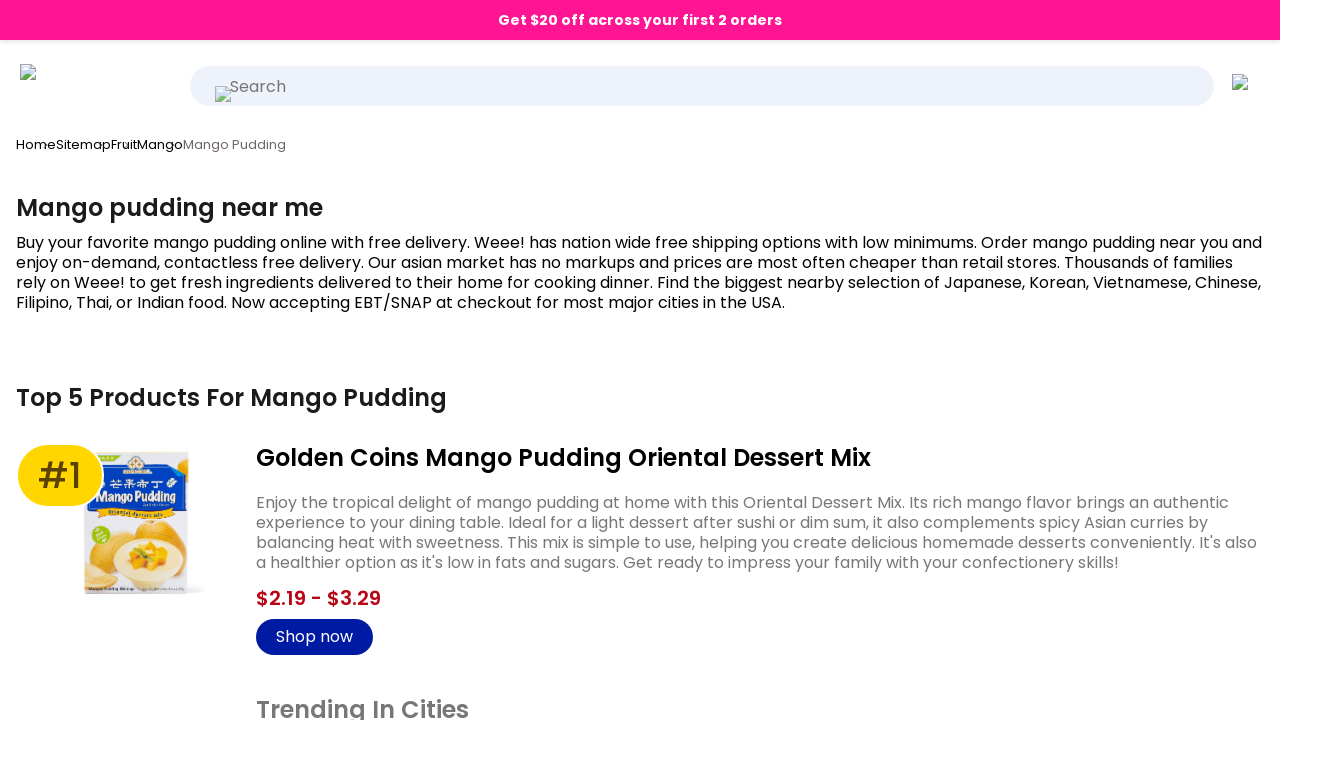

--- FILE ---
content_type: text/html; charset=utf-8
request_url: https://www.sayweee.com/en/grocery-near-me/lang-en/explore/mango-pudding
body_size: 58136
content:
<!DOCTYPE html><html lang="en-US" data-framework="marko" class=" _is-embedded_reverse_proxy">
  <head prefix="og: http://ogp.me/ns# fb: http://ogp.me/ns/fb# website: http://ogp.me/ns/website#">
    <meta charset="utf-8">

    <link rel="preconnect" href="https://anycart.com">
    <link rel="preconnect" href="https://dimg.sayweee.com">
    <link rel="preconnect" href="https://sku.anycart.com">
    <link rel="preconnect" href="https://img.anycart.com">
    <link rel="preconnect" href="https://img01.weeecdn.com">
    <link rel="preconnect" href="https://img06.weeecdn.com">
    <link rel="preconnect" href="https://static.weeecdn.com">
    <link rel="preconnect" href="https://img.craftlog.com">
    <link rel="preconnect" href="https://static.weeecdn.net">    
    <link rel="preconnect" href="https://fonts.gstatic.com">
    <link rel="preconnect" href="https://api.sayweee.net">
    <link rel="preconnect" href="https://api.masgusto.net">
    <link rel="preconnect" href="https://js.sentry-cdn.com">    
    <link rel="preconnect" href="https://www.googletagmanager.com">
    <link rel="preconnect" href="https://www.google-analytics.com">    

    <link rel="preconnect" href="https://stats.g.doubleclick.net">
    <link rel="preconnect" href="https://bid.g.doubleclick.net">
    <link rel="preconnect" href="https://googleads.g.doubleclick.net">
    <link rel="preconnect" href="https://www.google.com">
    <link rel="preconnect" href="https://analytics.google.com">
    <link rel="preconnect" href="https://connect.facebook.net">
    <link rel="preconnect" href="https://www.google.com">
    <link rel="preconnect" href="https://www.gstatic.com">
    <link rel="preconnect" href="https://maps.gstatic.com">
    <link rel="preconnect" href="https://www.googleadservices.com">
    <link rel="preconnect" href="https://openfpcdn.io">
    <!-- <link rel="preconnect" href="https://static.klaviyo.com"> -->
    <!-- <link rel="preconnect" href="https://fast.a.klaviyo.com"> -->

    <!-- <link rel="preconnect" href="https://a.klaviyo.com"> -->
    <!-- <link rel="preconnect" href="https://maps.googleapis.com"> -->
    <!-- <link rel="preconnect" href="https://api.segment.io"> -->
    <!-- <link rel="preconnect" href="https://cdn.segment.com"> -->

    <!-- <link rel="preconnect" href="https://browser.sentry-cdn.com"> -->
    <!-- <link rel="preconnect" href="https://o319829.ingest.sentry.io"> -->

    <!-- less priority -->

    <!--
    <link rel="preconnect" href="https://api-iam.intercom.io">
    <link rel="preconnect" href="https://widget.intercom.io">
    <link rel="preconnect" href="https://js.intercomcdn.com">
    <link rel="preconnect" href="https://nexus-websocket-a.intercom.io">
    <link rel="preconnect" href="https://s.pinimg.com">
    <link rel="preconnect" href="https://ct.pinterest.com">
    <link rel="preconnect" href="https://static.zdassets.com">
    <link rel="preconnect" href="https://anycart.zendesk.com">
    -->

    <script>
      function __getAppStateAndBrowserProps() {
        var propsObj = {}
        //TODO use AnalyticsTracker instead of this as soon as we enable load.js compilation
        var appState = window.app && window.app.state
        if(appState !== undefined) {
          var propsObj= {
            'udid': appState.udid,
            'did': appState.did,
            'ip': appState.userIP,
            'app_version' : appState.appVersion
          }

          var platformName = appState.getPlatformSource()
          propsObj.platform = platformName

          if (appState.auth && appState.auth.isAuthenticated() && appState.auth.user) {
            propsObj['user_email'] = appState.auth.user.email
          }
        }

        propsObj['user_agent'] = window.navigator.userAgent
        return propsObj
      }

      var NoSentry = (function() {
        function logError(logObj) {
          try {
            console.error('[NoSentry]_logError', logObj);
          } catch (e) {
            console.error('[NoSentry]_logError failed to console error:', e);
          }
        }

        function removeCurrentLocation(string, prefix) {
          if(string === undefined || string === null) {
            return ''
          }

          var location = (
            window.location.protocol
            + '//'
            + window.location.hostname
            + (window.location.port
              ? ':' + window.location.port
              : ''
            )
            + '/?'
          )
          return string.replace(new RegExp(location, 'g'), prefix ? (prefix + '/') : '/')
        }

        function formatError(errorObject) {
          if(errorObject instanceof Error) {
            var stack = removeCurrentLocation(errorObject.stack, '=> ')
            return 'Message: ' + errorObject.message + '\n' + stack
          }

          if(errorObject instanceof Array) {
            return errorObject
          }

          return JSON.stringify(errorObject)
        }

        function listenWhileWithoutSentry(eventName, func) {
          window.addEventListener(eventName, function withoutSentry() {
            if(window.Sentry !== undefined) {
              window.removeEventListener(eventName, withoutSentry)
              return
            }
            func.apply(this, arguments)
          })
        }

        listenWhileWithoutSentry('error', function (event) {
          logError({
            category: 'UNCAUGHT ERROR',
            message: event.message,
            at_file_url: event.filename,
            at_file_path: removeCurrentLocation(event.filename),
            at_line_col: ':' + event.lineno + ':' + event.colno,
            error : event.error
          })
        })

        listenWhileWithoutSentry('unhandledrejection', function (event) {
          if(event.reason instanceof Error) {
            logError({
              category: 'UNHANDLED PROMISE REJECTION (with error)',
              message: event.reason.message,
              error: event.reason
            })
          } else {
            logError({
              category: 'UNHANDLED PROMISE REJECTION (no error)',
              error: event.reason
            })
          }
        })

        listenWhileWithoutSentry('rejectionhandled', function (event) {
          if(event.reason instanceof Error) {
            logError({
              category: 'PROMISE REJECTION (with Error)',
              message: event.reason.message,
              error: event.reason
            })
          } else {
            logError({
              category: 'PROMISE REJECTION (no Error)',
              error: event.reason
            })
          }
        })

        return {
          logError: logError
        }

      })();
    </script>

    <script>
      (function() {
        window.__objecGetOwnPropertyNames = Object.getOwnPropertyNames.bind(Object)
        window.__objecGetOwnPropertyDescriptor = Object.getOwnPropertyDescriptor.bind(Object)
        window.__JSONParse = JSON.parse
        window.__JSONStringify = JSON.stringify
        window.__WeakMap = WeakMap
      })()
    </script>

    
  <link rel="preconnect" href="https://cdn.cookielaw.org">


    

    
<script>
  try {
    function __testForSSRReboot() {
      if (typeof window !== 'undefined' && window && window.document && window.document.body === null) {
        const nowTs = Date.now();
        console.log('[ssr-boot] body[null].nowTs['+ nowTs +']');
        console.log('[ssr-boot] Empty body detected! Expected.');

        const isSSRBlocked = window.location.href.indexOf('bssr=') > -1;
        if (isSSRBlocked) {
          console.log('[ssr-boot] No retry to check - not on SSR mode.')
          return null
        }
        const delay = 1000 * 5; // 5s

        setTimeout(function() {
          const nowTs = Date.now();
          const bodyLenght = ((window.document.body || {}).innerHTML || {}).length || 0;
          console.log('[ssr-boot] after timeout bodyLenght['+ bodyLenght + '].nowTs['+ nowTs +']delay['+ delay + ']');
          if (bodyLenght <= 0) {
            console.log('[ssr-boot] after timeout - Empty body detected! NOT Expected.');
            const suffix = window.location.href.indexOf('?') > -1 ? '&' : '?';
            window.location.href = window.location.href + suffix + 'bssr=2'; // Constants.BLOCK_SSR_QUERY_PARAM
          }
        }, delay);
      }
    }
    __testForSSRReboot();
  } catch (e) {
    console.log('[ssr-boot][info] failed to check necessity for reboot. Not necessarily causes an issue. Error:', e);
  }
</script>


    
      <link rel="apple-touch-icon" sizes="180x180" href="https://anycart.com/static/img/weee-logo-square-2.png">
      <link rel="icon" type="image/png" sizes="32x32" href="https://anycart.com/static/img/weee-logo-square-1.png">
      <link rel="icon" type="image/png" sizes="16x16" href="https://anycart.com/static/img/weee-logo-square-1.png">      
      <link rel="shortcut icon" href="https://anycart.com/static/favicon/anycart/weee-favicon-v1.ico">
      <meta name="msapplication-TileColor" content="#000000">
      <meta name="msapplication-config" content="https://anycart.com/static/favicon/anycart/weee--browserconfig.xml">
      <meta name="theme-color" content="#000000">
    

    

          
      <meta id="meta-prop-og-site_name" property="og:site_name" content="SayWeee.com">
      <meta name="twitter:card" content="summary_large_image">
      <meta property="twitter:domain" content="sayweee.com">
      

    <meta id="meta-prop-og-type" property="og:type" content="website">

    <!-- 238966753956566 (using only pixel now)
    <meta id="meta-prop-fb-app_id" property="fb:app_id" content="238966753956566" > -->

    <meta id="meta-name-HandheldFriendly" name="HandheldFriendly" content="True">
    <meta id="meta-name-viewport" name="viewport" content="width=device-width, initial-scale=1, maximum-scale=2">
<style>@font-face {
    font-display: auto;
    font-family: Poppins;
    font-style: normal;
    font-weight: 300;
    src: url("https://static.weeecdn.net/common/enki-fonts/en/pxiByp8kv8JHgFVrLDz8Z11lFc-K.woff2") format('woff2');
    unicode-range: u+0900-097f,u+1cd0-1cf6,u+1cf8-1cf9,u+200c-200d,u+20a8,u+20b9,u+25cc,u+a830-a839,u+a8e0-a8fb;
}
@font-face {
    font-display: auto;
    font-family: Poppins;
    font-style: normal;
    font-weight: 300;
    src: url("https://static.weeecdn.net/common/enki-fonts/en/pxiByp8kv8JHgFVrLDz8Z1JlFc-K.woff2") format('woff2');
    unicode-range: u+0100-024f,u+0259,u+1e??,u+2020,u+20a0-20ab,u+20ad-20cf,u+2113,u+2c60-2c7f,u+a720-a7ff;
}
@font-face {
    font-display: auto;
    font-family: Poppins;
    font-style: normal;
    font-weight: 300;
    src: url("https://static.weeecdn.net/common/enki-fonts/en/pxiByp8kv8JHgFVrLDz8Z1xlFQ.woff2") format('woff2');
    unicode-range: u+00??,u+0131,u+0152-0153,u+02bb-02bc,u+02c6,u+02da,u+02dc,u+2000-206f,u+2074,u+20ac,u+2122,u+2191,u+2193,u+2212,u+2215,u+feff,u+fffd;
}
@font-face {
    font-display: auto;
    font-family: Poppins;
    font-style: normal;
    font-weight: 400;
    src: url("https://static.weeecdn.net/common/enki-fonts/en/pxiEyp8kv8JHgFVrJJbecmNE.woff2") format('woff2');
    unicode-range: u+0900-097f,u+1cd0-1cf6,u+1cf8-1cf9,u+200c-200d,u+20a8,u+20b9,u+25cc,u+a830-a839,u+a8e0-a8fb;
}
@font-face {
    font-display: auto;
    font-family: Poppins;
    font-style: normal;
    font-weight: 400;
    src: url("https://static.weeecdn.net/common/enki-fonts/en/pxiEyp8kv8JHgFVrJJnecmNE.woff2") format('woff2');
    unicode-range: u+0100-024f,u+0259,u+1e??,u+2020,u+20a0-20ab,u+20ad-20cf,u+2113,u+2c60-2c7f,u+a720-a7ff;
}
@font-face {
    font-display: auto;
    font-family: Poppins;
    font-style: normal;
    font-weight: 400;
    src: url("https://static.weeecdn.net/common/enki-fonts/en/pxiEyp8kv8JHgFVrJJfecg.woff2") format('woff2');
    unicode-range: u+00??,u+0131,u+0152-0153,u+02bb-02bc,u+02c6,u+02da,u+02dc,u+2000-206f,u+2074,u+20ac,u+2122,u+2191,u+2193,u+2212,u+2215,u+feff,u+fffd;
}
@font-face {
    font-display: auto;
    font-family: Poppins;
    font-style: normal;
    font-weight: 500;
    src: url("https://static.weeecdn.net/common/enki-fonts/en/pxiByp8kv8JHgFVrLGT9Z11lFc-K.woff2") format('woff2');
    unicode-range: u+0900-097f,u+1cd0-1cf6,u+1cf8-1cf9,u+200c-200d,u+20a8,u+20b9,u+25cc,u+a830-a839,u+a8e0-a8fb;
}
@font-face {
    font-display: auto;
    font-family: Poppins;
    font-style: normal;
    font-weight: 500;
    src: url("https://static.weeecdn.net/common/enki-fonts/en/pxiByp8kv8JHgFVrLGT9Z1JlFc-K.woff2") format('woff2');
    unicode-range: u+0100-024f,u+0259,u+1e??,u+2020,u+20a0-20ab,u+20ad-20cf,u+2113,u+2c60-2c7f,u+a720-a7ff;
}
@font-face {
    font-display: auto;
    font-family: Poppins;
    font-style: normal;
    font-weight: 500;
    src: url("https://static.weeecdn.net/common/enki-fonts/en/pxiByp8kv8JHgFVrLGT9Z1xlFQ.woff2") format('woff2');
    unicode-range: u+00??,u+0131,u+0152-0153,u+02bb-02bc,u+02c6,u+02da,u+02dc,u+2000-206f,u+2074,u+20ac,u+2122,u+2191,u+2193,u+2212,u+2215,u+feff,u+fffd;
}
@font-face {
    font-display: auto;
    font-family: Poppins;
    font-style: normal;
    font-weight: 600;
    src: url("https://static.weeecdn.net/common/enki-fonts/en/pxiByp8kv8JHgFVrLEj6Z11lFc-K.woff2") format('woff2');
    unicode-range: u+0900-097f,u+1cd0-1cf6,u+1cf8-1cf9,u+200c-200d,u+20a8,u+20b9,u+25cc,u+a830-a839,u+a8e0-a8fb;
}
@font-face {
    font-display: auto;
    font-family: Poppins;
    font-style: normal;
    font-weight: 600;
    src: url("https://static.weeecdn.net/common/enki-fonts/en/pxiByp8kv8JHgFVrLEj6Z1JlFc-K.woff2") format('woff2');
    unicode-range: u+0100-024f,u+0259,u+1e??,u+2020,u+20a0-20ab,u+20ad-20cf,u+2113,u+2c60-2c7f,u+a720-a7ff;
}
@font-face {
    font-display: auto;
    font-family: Poppins;
    font-style: normal;
    font-weight: 600;
    src: url("https://static.weeecdn.net/common/enki-fonts/en/pxiByp8kv8JHgFVrLEj6Z1xlFQ.woff2") format('woff2');
    unicode-range: u+00??,u+0131,u+0152-0153,u+02bb-02bc,u+02c6,u+02da,u+02dc,u+2000-206f,u+2074,u+20ac,u+2122,u+2191,u+2193,u+2212,u+2215,u+feff,u+fffd;
}
@font-face {
    font-display: auto;
    font-family: Poppins;
    font-style: normal;
    font-weight: 700;
    src: url("https://static.weeecdn.net/common/enki-fonts/en/pxiByp8kv8JHgFVrLCz7Z11lFc-K.woff2") format('woff2');
    unicode-range: u+0900-097f,u+1cd0-1cf6,u+1cf8-1cf9,u+200c-200d,u+20a8,u+20b9,u+25cc,u+a830-a839,u+a8e0-a8fb;
}
@font-face {
    font-display: auto;
    font-family: Poppins;
    font-style: normal;
    font-weight: 700;
    src: url("https://static.weeecdn.net/common/enki-fonts/en/pxiByp8kv8JHgFVrLCz7Z1JlFc-K.woff2") format('woff2');
    unicode-range: u+0100-024f,u+0259,u+1e??,u+2020,u+20a0-20ab,u+20ad-20cf,u+2113,u+2c60-2c7f,u+a720-a7ff;
}
@font-face {
    font-display: auto;
    font-family: Poppins;
    font-style: normal;
    font-weight: 700;
    src: url("https://static.weeecdn.net/common/enki-fonts/en/pxiByp8kv8JHgFVrLCz7Z1xlFQ.woff2") format('woff2');
    unicode-range: u+00??,u+0131,u+0152-0153,u+02bb-02bc,u+02c6,u+02da,u+02dc,u+2000-206f,u+2074,u+20ac,u+2122,u+2191,u+2193,u+2212,u+2215,u+feff,u+fffd;
}
/* thai */
@font-face {
  font-family: 'Noto Sans Thai';
  font-style: normal;
  font-weight: 100 900;
  src: url("https://fonts.gstatic.com/s/notosansthai/v28/iJWQBXeUZi_OHPqn4wq6hQ2_hbJ1xyN9wd43SofNWcdfKI2hTWsb-P2c.woff2") format('woff2');
  unicode-range: U+02D7, U+0303, U+0331, U+0E01-0E5B, U+200C-200D, U+25CC;
}
:root {
    --f-fm-ltn: 'Poppins','Noto Sans Thai',SF Pro Text,SF Pro,Microsoft YaHei,PingFang SC,Roboto,Helvetica Neue,Helvetica,Arial,Apple SD Gothic Neo,Malgun Gothic,BlinkMacSystemFont,-apple-system,Segoe UI,Ubuntu,sans-serif;
    --fh-5xl-sz: 60px;
    --fh-5xl-wt: 500;
    --fh-5xl-lh: 1.25;
    --fh-5xl-wtsg: 600;
    --fh-4xl-sz: 48px;
    --fh-4xl-wt: 500;
    --fh-4xl-lh: 1.25;
    --fh-4xl-wtsg: 600;
    --fh-3xl-sz: 36px;
    --fh-3xl-wt: 500;
    --fh-3xl-lh: 1.25;
    --fh-3xl-wtsg: 600;
    --fh-2xl-sz: 30px;
    --fh-2xl-wt: 500;
    --fh-2xl-lh: 1.25;
    --fh-2xl-wtsg: 600;
    --fh-xl-sz: 24px;
    --fh-xl-wt: 500;
    --fh-xl-lh: 1.25;
    --fh-xl-wtsg: 500;
    --fh-lg-sz: 20px;
    --fh-lg-wt: 500;
    --fh-lg-lh: 1.25;
    --fh-lg-wtsg: 600;
    --fh-sm-sz: 18px;
    --fh-sm-wt: 500;
    --fh-sm-lh: 1.25;
    --fh-sm-wtsg: 600;
    --fb-2xl-sz: 24px;
    --fb-2xl-wt: 400;
    --fb-2xl-lh: 1.25;
    --fb-2xl-wtsg: 600;
    --fb-2xl-wtmd: 500;
    --fb-xl-sz: 20px;
    --fb-xl-wt: 400;
    --fb-xl-lh: 1.25;
    --fb-xl-wtsg: 600;
    --fb-xl-wtmd: 500;
    --fb-lg-sz: 18px;
    --fb-lg-wt: 400;
    --fb-lg-lh: 1.25;
    --fb-lg-wtsg: 600;
    --fb-lg-wtmd: 500;
    --fb-bs-sz: 16px;
    --fb-bs-wt: 400;
    --fb-bs-lh: 1.25;
    --fb-bs-wtsg: 600;
    --fb-bs-wtmd: 500;
    --fb-sm-sz: 14px;
    --fb-sm-wt: 400;
    --fb-sm-lh: 1.25;
    --fb-sm-wtsg: 600;
    --fb-sm-wtmd: 500;
    --fb-xs-sz: 13px;
    --fb-xs-wt: 400;
    --fb-xs-lh: 1.25;
    --fb-xs-wtsg: 600;
    --fb-xs-wtmd: 500;
    --fb-2xs-sz: 12px;
    --fb-2xs-wt: 400;
    --fb-2xs-lh: 1.25;
    --fb-2xs-wtsg: 600;
    --fb-2xs-wtmd: 500;
    --fb-3xs-sz: 11px;
    --fb-3xs-wt: 400;
    --fb-3xs-lh: 1.25;
    --fb-3xs-wtsg: 600;
    --fb-3xs-wtmd: 500;
}
body,
html {
    font-family: var(--f-fm-ltn);
    --font-family: var(--f-fm-ltn);
    -webkit-text-size-adjust: 100%;
    -moz-osx-font-smoothing: grayscale;
}
</style><style id="inline-css" class="_icss-fh">@charset "UTF-8";body{-moz-osx-font-smoothing:grayscale;-webkit-font-smoothing:antialiased}body{-webkit-font-smoothing:antialiased}body,h1,h2,h3,h4{font-family:var(--font-family),Poppins,-apple-system,BlinkMacSystemFont,Roboto,"Seogoe UI",Ubuntu;font-weight:400}:root{--mobileTopBarHeight:0px;--size-section-spacing:13.2px;--size-section-spacing--top:0px;--size-section-spacing--bottom:40px;--size-section-spacing--right:20px;--size-section-spacing--left:20px;--size-section-spacing--left-right:10px;--size-grid-gutter--top:0px;--size-grid-gutter--bottom:0px;--size-grid-gutter--right:0px;--size-grid-gutter--left:0px;--size-grid-width:100vw;--size-grid-width--indent:calc(var(--size-grid-width) * .85);--size-grid-col-width--content:100vw;--size-grid-col-width--widgets:100vw;--size-sidebar-width--open:220px;--size-sidebar-width--closed:70px;--size-spacing:40px;--size-spacing--50:calc(var(--size-spacing) * .5);--size-data-consent:0px;--size-border-radius--full:999px;--size-border-radius--xxl:25px;--size-border-radius--xl:22px;--size-border-radius--lg:18px;--size-border-radius--smd:12px;--size-border-radius--sm:4px;--size-border-radius--md:8px;--size-btn--xl:65px;--size-btn--lg:60px;--size-btn--md:48px;--size-btn--smd:36px;--size-btn--sm:32px;--size-btn--xs:22px;--size-fnt--header--700:3.25rem;--size-fnt--header--600:30px;--size-fnt--header--500:2.5rem;--size-fnt--header--400:2rem;--size-fnt--header--300:1.4rem;--size-fnt--header--200:1.6rem;--size-fnt--header--100:1.15rem;--size-fnt--header--75:1rem;--size-fnt--body--50:.75rem;--size-fnt--body--75:.8rem;--size-fnt--body--100:1rem;--size-fnt--body--125:1.15rem;--size-fnt--body--150:1.5rem;--size-fnt--body--200:2rem;--size-fnt--body:var(--size-fnt--body--100);--size-fnt--paragraph-width--50:300px;--size-fnt--paragraph-width--75:380px;--size-fnt--paragraph-width--100:450px;--size-fnt--paragraph-width--125:500px;--size-fnt--paragraph-width--150:550px;--size-fnt--paragraph-width--200:650px;--size-fnt--paragraph-width:var(--size-fnt--paragraph-width--100);--size-logo-partner--lg:55px;--navItemHeightWhiteLabel:80px;--bottomNavHeight:35px;--bottomNavOffsetBottomDrawer:20px;--bottomNavOffsetBottomDrawerScroll:0px;--bottomNavTopPadding:10px;--urgencyFixedHeight:39px;--bottomNavStickyPosition:calc(var(--bottomNavHeight) + var(--bottomNavOffsetBottomDrawer) + var(--bottomNavTopPadding));--topNavStickyPosition:--navItemHeightWhiteLabel;--topNavStickyOffset:0;--searchBarWrapHeight:40px;--searchBarHeight:calc(var(--navItemHeightWhiteLabel) * 0.65);--searchBarWidth:150px;--carouselArrowSize:30px;--carouselExpandedColCount:6;--btnHeightLarge:65px;--btnHeightMedium:40px;--btnHeightSmall:35px;--recipeCardWidth:260px;--privacyDataConsentHeight:0px;--notchFallback:calc(0px + var(--privacyDataConsentHeight));--size-modal-min-top-spacing:calc(50px + 10px);--categoryItemTitleSize:1.09rem;--categoryItemHeight:200px;--categoryCoverOffset:0.25}@media (min-width:940px){:root{--size-section-spacing:20px;--size-section-spacing--top:0px;--size-section-spacing--bottom:30px;--size-section-spacing--right:30px;--size-section-spacing--left:30px;--size-section-spacing--left-right:15px;--size-grid-gutter--top:0px;--size-grid-gutter--bottom:0px;--size-grid-gutter--right:0;--size-grid-gutter--left:0;--size-grid-width:100vw;--size-grid-width--indent:calc(var(--size-grid-width) * .75);--size-grid-col-width--content:calc(100% - var(--size-grid-col-width--widgets));--size-grid-col-width--widgets:380px;content:"hack to enforce media query order 940px";--recipeCardWidth:320px}}@media (max-width:1280px){._is-embedded_reverse_proxy{--size-section-spacing--right:12px;--size-section-spacing--left:12px;--size-section-spacing--left-right:6px}:root{content:"hack to enforce media query order 1280px";--navItemHeightWhiteLabel:60px}:root .app-has-sidebar--is-open{--size-grid-col-width--widgets:300px}}@media (max-width:1099.9px){:root{content:"hack to enforce media query order 1100px"}:root .app-has-sidebar--is-closed,:root .app-has-sidebar--is-open{--size-grid-col-width--widgets:380px}}@media (min-width:1100px){:root{--size-grid-width:1108px;content:"hack to enforce media query order min-width 1100px"}}@media (max-width:614.9px){:root{--size-sidebar-width--open:0px;--size-sidebar-width--closed:0px;content:"hack to enforce media query order 615px--sidebar"}}:root._is-anycart-ios-sdk{--size-sidebar-width--open:0px;--size-sidebar-width--closed:0px;content:"hack to enforce media query order _is-anycart-ios-sdk"}:root._is-embedded_reverse_proxy{--size-sidebar-width--open:0px;--size-sidebar-width--closed:0px;content:"hack to enforce media query order _is-embedded_reverse_proxy"}@media (min-width:1280px){:root{--size-section-spacing:20px;--size-section-spacing--top:0px;--size-section-spacing--bottom:40px;--size-section-spacing--right:40px;--size-section-spacing--left:40px;--size-section-spacing--left-right:20px;--size-grid-gutter--top:0;--size-grid-gutter--bottom:80px;--size-grid-gutter--right:0;--size-grid-gutter--left:0;--size-grid-width:1280px;--size-grid-width--indent:calc(var(--size-grid-width) * .75);--size-grid-col-width--content:calc(100% - var(--size-grid-col-width--widgets));--size-grid-col-width--widgets:380px;content:"hack to enforce media query order 1280px"}}@media (min-width:1350px){:root{--size-section-spacing:20px;--size-section-spacing--right:40px;--size-section-spacing--left:40px;--size-section-spacing--left-right:10px;--size-grid-gutter--top:0;--size-grid-gutter--right:0;--size-grid-gutter--left:0;--size-grid-width:1280px;--size-grid-width--indent:calc(var(--size-grid-width) * .75);--size-grid-col-width--content:calc(100% - var(--size-grid-col-width--widgets));--size-grid-col-width--widgets:480px;content:"hack to enforce media query order 1350px"}}@media (min-width:1650px){:root{--size-grid-width:1620px;--size-grid-width--indent:calc(var(--size-grid-width) * .75);--size-grid-col-width--content:1024px;--size-grid-col-width--widgets:480px;content:"hack to enforce media query order 1650px"}}@media (min-width:2000px){:root{--size-grid-width:1720px;content:"hack to enforce media query order 2000px"}}@media (min-width:615px){:root{content:"border-radius-sm";--size-border-radius--md:4px;--size-btn--xl:65px;--size-btn--lg:60px;--size-btn--md:48px;--size-btn--smd:40px;--size-btn--sm:36px;--size-btn--xs:22px}}.home-template{--size-ui-top-navigation:0px;--size-ui-top-warning:28px;content:"1";--publisherPrimaryBrandColor:#f7f7f7;--publisherSecondaryBrandColor:#000000;--publisherBannerBgColor:var(--publisherPrimaryBrandColor);--publisherBannerTextColor:var(--publisherSecondaryBrandColor);--publisherBtnColor:var(--publisherSecondaryBrandColor);--publisherBtnTextColor:#fff;--publisherBrandmarkSize:150px}@media (min-width:1100px){.home-template{--size-ui-top-warning:30px;content:"md"}}.home-template.app--has-header{content:"3";--size-ui-top-navigation:42px;--size-ui-top-navigation--sm:calc(var(--size-ui-top-navigation) * 2.7)}@media (min-width:615px){.home-template.app--has-header{content:"nav-top--md";--size-ui-top-navigation:55px}}@media (min-width:1100px){.home-template.app--has-header{content:"2";--size-ui-top-navigation:48px}}._is-embedded_reverse_proxy .home-template.app-has-sidebar{content:"6666";--size-sidebar-width--open:0px}@media (min-width:615px){:root{--size-fnt--header--600:38px;content:"--size-fnt--header--sm"}}@media (min-width:1100px){:root{--size-fnt--header--600:45px;content:"--size-fnt--header--md"}}html{content:"order-hack-ac-btn";--clr-ui-lbl-sidebar-item-active-bg:#6d6664;--clr-ui-lbl-sidebar-item-active-bg--90:rgb(82.4019138756, 77.1100478469, 75.5980861244);--clr-ui-lbl-sidebar-item-active-bg--hover:#615c5a;--clr-ui-lbl-sidebar-item-active-bg--active:#54504e}html._is-service-centric-flavor{content:"order-hack-qg-btn";--clr-ui-lbl-sidebar-item-active-bg:#2c2c39;--clr-ui-lbl-sidebar-item-active-bg--hover:#363645;--clr-ui-lbl-sidebar-item-active-bg--active:#34343f}body{font-size:16px;--wizSvgCheckboxChecked:url(https://anycart.com/static/img/svg/wiz-checkbox-checked.svg);--wizSvgCheckboxUnchecked:url(https://anycart.com/static/img/svg/wiz-checkbox-unchecked.svg);--wizSvgCheckboxCheckedBlue:url(https://anycart.com/static/img/svg/wiz-checkbox-checked-blue.svg);--wizSvgCheckboxUncheckedBlue:url(https://anycart.com/static/img/svg/wiz-checkbox-unchecked-blue.svg);--wizSvgRadioChecked:url(https://anycart.com/static/img/svg/wiz-checkbox-checked.svg);--wizSvgRadioUnchecked:url(https://anycart.com/static/img/svg/wiz-checkbox-unchecked.svg)}@media (min-width:1280px){body{font-family:var(--font-family),Poppins,-apple-system,BlinkMacSystemFont,Roboto,"Seogoe UI",Ubuntu;font-size:18px;font-weight:400}}h1,h2,h3,h4{overflow:visible}@media (max-width:615px){:root{--navItemHeightWhiteLabel:42px!important;--urgencyFixedHeight:45px!important;--searchBarHeight:calc(var(--navItemHeightWhiteLabel) * 0.75);--searchBarWidth:150px}}.separator-line-with-text{display:flex;align-items:center;margin-bottom:8px;margin-top:20px}.separator-line-with-text .subtitle{padding-left:var(--size-section-spacing--left);color:rgb(42,39.44,38);font-family:var(--font-family),Poppins,-apple-system,BlinkMacSystemFont,Roboto,"Seogoe UI",Ubuntu;font-size:10px;text-transform:uppercase;letter-spacing:1.5px;font-weight:600}.separator-line-with-text .horizontal-line{display:inline-block;flex-grow:1;border-bottom:1px solid #f4f1ef;height:1px;margin-left:10px;margin-right:10px}button,input[type=searchi]{appearance:none!important;-webkit-appearance:none!important;-moz-appearance:none!important}button:focus{outline:0;border:none}input[type=search]{-webkit-appearance:none!important}@media (max-width:1100px){:root{--navItemHeightWhiteLabel:42px;--urgencyFixedHeight:60px;--searchBarHeight:calc(var(--navItemHeightWhiteLabel) * 0.75);--searchBarWidth:150px;--carouselExpandedColCount:2;--btnHeightLarge:50px;--btnHeightMedium:30px;--btnHeightSmall:25px}}@media (max-width:859px){:root{--size-logo-partner--lg:40px!important}}html.__debug__ .anycart-section .anycart-section__inner:after,html.__debug__ .anycart-section:after{letter-spacing:1px;z-index:9999;font-family:var(--font-family),Poppins,-apple-system,BlinkMacSystemFont,Roboto,"Seogoe UI",Ubuntu}html.__debug__ .anycart-section{box-shadow:0 0 0 1px #11d13b;position:relative}html.__debug__ .anycart-section:after{content:"SECTION";position:absolute;left:0;top:0;background:#11d13b;color:#fff;text-transform:uppercase;font-weight:600;font-size:10px}html.__debug__ .anycart-section .anycart-section__inner{box-shadow:inset 0 0 0 2px #ffdd2e;position:relative}html.__debug__ .anycart-section .anycart-section__inner:before{content:"";position:absolute;top:var(--size-section-spacing--top);right:var(--size-section-spacing--right);left:var(--size-section-spacing--left);bottom:var(--size-section-spacing--bottom);box-shadow:0 0 0 1px #f0f;z-index:9999;background:0 0;pointer-events:none}html.__debug__ .anycart-section .anycart-section__inner:after{content:"INNER";position:absolute;right:0;top:0;background:#ffdd2e;color:#000;text-transform:uppercase;font-weight:600;font-size:10px;pointer-events:none}.price-wrapper{position:relative;display:flex;justify-content:flex-start}.price-striked{text-decoration:line-through}.price{display:flex}.price .price-dollar{font-size:26px;font-weight:600}.--on-sale .price-cents .price-striked{margin-left:4px;font-size:11px}.price-cents-and-per{display:flex;flex-direction:column;padding-top:2px;padding-left:2px}.price-cents-and-per .price-cents{font-size:11px;font-weight:600;position:relative;top:2px}.price-cents-and-per .price-striked{font-size:9px;color:rgb(109.44,102.16,99.86);margin-top:1px}.sku-promo-seals{display:flex;flex-direction:row;align-items:flex-start;pointer-events:none}.sku-promo-seals .sku-promo-seal{height:18px;font-size:8.1px;font-weight:600;line-height:0;white-space:nowrap;border-radius:4px;color:#11d13b;background:#fff;padding:0 6px;display:flex;align-items:center;position:relative;z-index:2}@media screen and (min-width:400px){.sku-promo-seals .sku-promo-seal{font-size:10.8px}}@media screen and (min-width:1100px) and (max-width:1185px){.sku-promo-seals .sku-promo-seal{font-size:9.9px}}@media screen and (min-width:1280px) and (max-width:1309px){.sku-promo-seals .sku-promo-seal{padding:0 6px}}@media screen and (min-width:1310px) and (max-width:1340px){.sku-promo-seals .sku-promo-seal{padding:0 6px}}.sku-promo-seals .sku-promo-seal__discount{background:#e42d12;color:#fff}a{display:block;color:#000;text-decoration:none}h1,h2,h3,p{line-height:1em;margin:0}img{color:transparent}body,html{margin:0;padding:0;height:auto}.aspect-ratio-1-1{position:relative}.aspect-ratio-1-1:before{display:block;content:"";width:100%;padding-top:100%}.aspect-ratio-1-1{}.aspect-ratio-1-1>.aspect-ratio-content{position:absolute;object-fit:contain;top:0;left:0;right:0;bottom:0}.aspect-ratio-4-3{position:relative}.aspect-ratio-4-3:before{display:block;content:"";width:100%;padding-top:75%}.aspect-ratio-4-3>.aspect-ratio-content{position:absolute;object-fit:contain;top:0;left:0;right:0;bottom:0}.--clickable{cursor:pointer}@media (hover:hover){[data-tooltip-left],[data-tooltip-right],[data-tooltip-top]{--tooltipOffset:5px;position:relative}[data-tooltip-left]:after,[data-tooltip-right]:after,[data-tooltip-top]:after{position:absolute;background:rgba(0,0,0,.85);color:#fff;display:none;border-radius:4px;font-size:12px;font-family:var(--font-family),Poppins,-apple-system,BlinkMacSystemFont,Roboto,"Seogoe UI",Ubuntu;font-weight:400;line-height:1;white-space:nowrap;width:auto;padding:.5em .9em;text-align:center;text-indent:0;pointer-events:none;z-index:10;opacity:0}[data-tooltip-left]:hover:after,[data-tooltip-right]:hover:after,[data-tooltip-top]:hover:after{display:inline-block}[data-tooltip-top]:after{left:50%;transform:translateX(-50%)}[data-tooltip-left]:after,[data-tooltip-right]:after{top:50%;transform:translateY(-50%)}[data-tooltip-top]:after{bottom:calc(100% + var(--tooltipOffset));content:attr(data-tooltip-top)}[data-tooltip-right]:after{left:calc(100% + var(--tooltipOffset));content:attr(data-tooltip-right)}[data-tooltip-left]:after{right:calc(100% + var(--tooltipOffset));content:attr(data-tooltip-left)}}html._is-android .page-anycart-home.page-home-base--route-anycartCMS,html._is-mobile-ios .page-anycart-home.page-home-base--route-anycartCMS{overflow-y:hidden}html.is-extension-app iframe#launcher,html.is-extension-app iframe#webWidget{display:none}@media (max-width:1280px){:root{--searchBarHeight:calc(var(--navItemHeightWhiteLabel) * 0.85);--searchBarWidth:150px}}@media (max-width:1100px){.app-content-wrapper>[class*=page-]{overflow-x:hidden}}.app-main-wrapper{width:100%;max-width:calc(100vw - (100vw - 100%));display:flex;flex-direction:column;top:0;--size-sidebar-alpha-top:0px}@media (min-width:1100px){.app-main-wrapper{display:flex;flex-direction:column}}:root[amp] .app-main-wrapper{position:static;height:auto}:root.no-scroll .native-bridge-navigation{display:none}.app-content-wrapper{position:relative;background-color:#fff;-webkit-border-radius:0;-moz-border-radius:0;border-radius:0;width:100%;min-height:calc(100vh - (var(--size-ui-top-navigation,0px) + var(--size-sidebar-alpha-top,0px)))}@media (min-width:940px){.app-main-wrapper:not(.has-bottom-promo) .app-content-wrapper{padding-top:calc(var(--size-ui-top-navigation,0px) + var(--size-sidebar-alpha-top,0px) + var(--size-data-consent,0px))}}.app-main-wrapper:not(.--has-artemis)>.app-content-wrapper{padding-top:var(--size-ui-top-navigation,0)}@media (max-width:614.9px){.app-main-wrapper:not(.--has-artemis)>.app-content-wrapper{padding-top:calc(var(--size-ui-top-navigation,0px) * 2 + var(--size-sidebar-alpha-top,0px) + var(--size-data-consent,0px))}}@media (min-width:615px){:root:not(.no-scroll) .app-main-wrapper{padding-top:var(--size-sidebar-alpha-top,0)}}:root._use-growth-header .native-bridge-navigation{display:none!important}@media (max-width:1280px){.app-content-wrapper{margin-left:0;margin-right:0}}.app-page-load-spinner.ui-spinner{display:none}@media (max-width:615px){.app-content-wrapper{margin-left:0;margin-right:0}}._is-embedded_reverse_proxy .home-template.app--has-header{content:"666";--size-ui-top-navigation:0px}._is-embedded_reverse_proxy .home-template.app--has-header .app-content-wrapper{content:"666.1";padding-top:0!important}._is-embedded_reverse_proxy .home-template.app-has-sidebar.app-has-sidebar--is-open{content:"6666";--size-sidebar-width--open:0px}._is-embedded_reverse_proxy .home-template.app-has-sidebar.app-has-sidebar--is-open .app-content-wrapper{content:"6666.1";margin-left:0!important}.check-availability-oos{position:absolute;bottom:10px;left:0;right:0}@media (max-width:1100px){.app-alpha-sku .sku-title{--sku-title__font-size:15px}}.app-alpha-sku{cursor:pointer}.app-alpha-sku:not(.app-craft-item-interactive){padding:10px 4px}@media (min-width:1100px){.app-alpha-sku:not(.app-craft-item-interactive){padding:6px}}.app-alpha-sku .sku-price-and-qty{padding-top:4px;position:relative}.app-alpha-sku .sku-title{padding-top:4px;padding-right:10px}.app-alpha-sku .sku-price-and-qty.price{font-size:14px;font-weight:600}.app-alpha-sku button{border:none;background:0 0;padding:0;margin:0;cursor:pointer;font-size:inherit;font-family:inherit}.app-alpha-sku .sku-title{--sku-title__font-size:18px;--sku-title__line-height:1.45em;--sku-title__clamped-qt-lines:3;--sku-title__clamped-height:calc(var(--sku-title__line-height) * var(--sku-title__clamped-qt-lines));font-size:var(--sku-title__font-size);font-weight:400;letter-spacing:.03em;line-height:var(--sku-title__line-height);overflow:hidden;color:#000;padding-bottom:10px;display:block}@media (max-width:615px){.app-alpha-sku .sku-title{--sku-title__font-size:12px;font-weight:400}}.app-alpha-sku .sku-promo-seals{position:absolute;bottom:0;left:0;right:0;width:100%}.app-alpha-sku.__qty-select-top .sku-price-and-qty{position:static}.app-alpha-sku .sku-photo{position:relative}.app-alpha-sku .sku-photo .aspect-ratio-1-1,.app-alpha-sku .sku-photo .sku-media{pointer-events:none}@media (hover:hover){.app-alpha-sku:hover .sku-title{color:rgb(27.37,27.37,28.69)}}.gallery:not(.gallery--expanded) .sku-title{display:-webkit-box;-webkit-line-clamp:var(--sku-title__clamped-qt-lines);-webkit-box-orient:vertical;height:var(--sku-title__clamped-height);padding-bottom:0;box-sizing:content-box}.gallery .gallery__item .sku-last-items{font-size:9px;color:rgb(109.44,102.16,99.86);line-height:var(--sku-title__line-height);display:block;height:20px;font-weight:600;width:100%;position:relative;background:#fff}.gallery .gallery__item .sku-last-items--inner{position:absolute;display:block;top:4px;left:0;right:0;bottom:0;white-space:nowrap;overflow:hidden;text-overflow:ellipsis}@media (max-width:1100px){.gallery .gallery__item .sku-last-items{height:18px}.gallery .gallery__item .sku-last-items--inner{top:3px}.--enki-style-sku .sku-title{--sku-title__clamped-qt-lines:2}}.gallery .gallery__item .sku-last-items--sold{position:relative;display:inline}@media (max-width:615px){.gallery .gallery__item .sku-last-items{font-size:12px}}@media (min-width:1100px){._is-embedded_reverse_proxy .page-home-base--publisher-cms-sitemap-seo-page .anycart-sections__wrapper .app-anycart-section .gallery__itemsContainer{--private-gallery__container-inner-spacing:18px!important}}.new-add-btn{position:absolute;overflow:hidden;white-space:nowrap;display:flex;align-items:center;justify-content:flex-start;height:39px;width:0%;min-width:39px;padding-right:30px!important;background:#fff!important;color:var(--addToCartBtn,rgba(42,39,38,0));user-select:none;border-radius:999px;transition:width .5s cubic-bezier(0,0,.2,1) 0s,color .2s cubic-bezier(0,0,.2,1) 0s;line-height:0;font-size:14px;font-weight:600;top:6px;right:6px;z-index:10;max-width:130px;-webkit-box-shadow:0 3.84px 11.6px 0 rgba(0,0,0,.12);box-shadow:0 3.84px 11.6px 0 rgba(0,0,0,.12)}.new-add-btn:before{display:inline-block}.new-add-btn:before{content:"";width:0;height:10px;flex-shrink:0;transition:width .2s cubic-bezier(0,0,.2,1) 0s,min-width .2s cubic-bezier(0,0,.2,1) 0s}.new-add-btn:after{content:"";width:37px;height:37px;right:1px;top:1px;position:absolute;z-index:10;background-color:#fff;border-radius:100%}@media (max-width:614px){.new-add-btn{height:35px;min-width:35px;padding-right:35px;top:10px;right:4px}.new-add-btn:after{content:"";width:33px;height:33px}}.app-alpha-sku.--mgpHidePrices .sku-promo-seal{display:none!important}.app-alpha-sku button.check-availability-highlight{order:2;background-color:var(--brand-secondary-color,#001ba5)!important;border-radius:99px;padding:8px 12px}.app-alpha-sku button.check-availability-highlight .btn-label{margin:0 5px;color:#fff;font-size:16px;font-weight:500;line-height:20px}@media (max-width:940px){.app-alpha-sku button.check-availability-highlight{margin:0 5px;padding:4px 6px}.app-alpha-sku button.check-availability-highlight .btn-label{display:flex;justify-content:center;flex-direction:column;text-align:center;font-size:14px;line-height:17.5px;padding:4px 6px}}@media (min-width:1100px) and (max-width:1280px){.app-alpha-sku button.check-availability-highlight .btn-label{display:flex;justify-content:center;flex-direction:column;text-align:center}}.--enki-style-sku.--force-show-price .product-tags-wrapper{padding:0!important}.--enki-style-sku.--force-show-price .sku-last-items .sku-last-items--sold{background-color:#eef2fb!important;border-radius:2px}.app-alpha-sku button.check-availability-highlight+.price-wrapper.sku-price-and-qty{padding-top:5px;padding-bottom:5px}.app-alpha-sku button.check-availability-highlight+.price-wrapper.sku-price-and-qty.price .price-dollar{font-size:16px;font-weight:500;line-height:20px}@media (hover:hover){.app-alpha-sku:hover .new-add-btn{width:100%;color:var(--addToCartBtnHover,#2a2726);transition:width .5s cubic-bezier(0,0,.2,1) .35s,min-width .5s cubic-bezier(0,0,.2,1) .35s,color .7s cubic-bezier(0,0,.2,1) .55s;min-width:128px}.app-alpha-sku:hover .new-add-btn:before{width:18px;transition:width .7s cubic-bezier(0,0,.2,1) .4s}.app-alpha-sku:hover .new-add-btn:after{border-radius:38px 100px 100px 38px;width:27px}.new-add-btn:hover{-webkit-box-shadow:0 3.84px 11.6px 0 rgba(0,0,0,.12);box-shadow:0 3.84px 11.6px 0 rgba(0,0,0,.12)}}.--enki-style-sku{margin-bottom:12px}.--enki-style-sku.app-alpha-sku,.--enki-style-sku>a{display:flex;flex-direction:column}@media (hover:hover){.--enki-style-sku.app-alpha-sku:hover .new-add-btn:after,.--enki-style-sku>a:hover .new-add-btn:after{border-radius:28px 100px 100px 28px}}.--enki-style-sku.app-alpha-sku .sku-title,.--enki-style-sku>a .sku-title{padding-bottom:0}.--enki-style-sku .sku-title{letter-spacing:.01em;color:#111;padding-top:7px;--sku-title__line-height:1.40em;order:2}@media (max-width:615px){.--enki-style-sku .sku-title{--sku-title__font-size:13px;line-height:18px}}.--enki-style-sku .sku-photo{padding-bottom:10px;order:1}.--enki-style-sku .sku-photo .sku-promo-seals{top:0}.--enki-style-sku .sku-photo .sku-promo-seals .sku-promo-seal{font-size:11px;line-height:12.5px;height:auto;font-weight:600;padding:2px 4px;outline:#fff solid 2px}.--enki-style-sku .sku-photo .selector.__out-of-stock{position:absolute;bottom:0;left:0;right:0;width:100%}.--enki-style-sku .sku-photo .new-add-btn{font-size:14px;top:auto;bottom:11px;right:12px;height:34px;min-width:34px;padding-right:30px!important;box-shadow:0 3.84px 11.6px 0 rgba(0,0,0,.08),0 0 2.9px 0 rgba(0,0,0,.03)}@media (min-width:615px){.--enki-style-sku .sku-photo .new-add-btn{right:10px}}@media (min-width:615px){._is-embedded_reverse_proxy .page-home-base--publisher-cms-sitemap-seo-page .anycart-sections__wrapper .app-anycart-section .gallery__itemsContainer{--private-gallery__container-inner-spacing:40px!important}}.--enki-style-sku.--mgp-weee-sku-layout .product-tags-wrapper{display:flex;flex-direction:row;flex-wrap:wrap;align-items:center;order:4;gap:6px;padding-top:2px;padding-left:4px!important;margin-top:4px}.--enki-style-sku.--mgp-weee-sku-layout .product-tags-wrapper .product-tag{display:-webkit-box;align-items:center!important;width:fit-content;padding:3px 6px;border-radius:4px;font-weight:600;text-transform:lowercase;word-wrap:break-word;word-break:break-all;height:15.4px;line-height:1.4;font-size:11px;overflow:hidden;text-overflow:ellipsis;-webkit-box-orient:vertical;-webkit-line-clamp:1}.--enki-style-sku.--mgp-weee-sku-layout .product-tags-wrapper .product-tag::first-letter{text-transform:capitalize}.--enki-style-sku.--mgp-weee-sku-layout .product-tags-wrapper .product-tag img{margin-right:4px}.--enki-style-sku.--mgp-weee-sku-layout .product-tags-wrapper .product-tag.tag--snap{display:flex;padding-left:1px;text-transform:uppercase;line-height:14px;font-size:10px}.--enki-style-sku.--mgp-weee-sku-layout .sku-photo .sku-promo-seals{left:10px}.--enki-style-sku.--mgp-weee-sku-layout .sku-photo .sku-promo-seals .sku-promo-seal__discount{line-height:12.5px;font-size:10px;text-transform:uppercase}.--enki-style-sku.--mgp-weee-sku-layout .sku-photo .product-tags-wrapper{padding-top:0;padding-left:0;border:2px solid #fff;border-radius:99px}.--enki-style-sku.--mgp-weee-sku-layout .sku-photo .product-tags-wrapper .product-tag{font-size:14px;padding:2px 8px;text-transform:capitalize}.--enki-style-sku.--mgp-weee-sku-layout .sku-photo .sku-media{border-radius:16px}.--enki-style-sku.--mgp-weee-sku-layout .sku-price-and-qty,.--enki-style-sku.--mgp-weee-sku-layout .sku-title{padding-left:10px;padding-right:10px}.--enki-style-sku.--mgp-weee-sku-layout .sku-photo .sku-promo-seals .product-tags-wrapper .product-tag{align-items:center!important;color:#fff}.--enki-style-sku.--mgp-weee-sku-layout .marketplace-vendor-name-label{order:5;padding:5px 10px;font-size:10px;color:#777}.--enki-style-sku.--mgp-weee-sku-layout .sku-last-items{padding:5px 3px;margin-left:1px}.--enki-style-sku.--mgp-weee-sku-layout .sku-last-items .sku-last-items--sold{background-color:#f3f3f3;padding:5px 6px;font-size:11px}.--enki-style-sku .price-wrapper.sku-price-and-qty{padding-top:7px;align-items:flex-end;order:3}.--enki-style-sku .price-wrapper.sku-price-and-qty.price .price-dollar{font-size:16px;font-weight:700;line-height:20px;padding-top:2px;letter-spacing:-.02em;color:#c92927;font-family:system-ui}.--enki-style-sku .price-wrapper.sku-price-and-qty.price .price-cents-and-per{padding-top:0}.--enki-style-sku .price-wrapper.sku-price-and-qty.price .price-cents-and-per .price-cents,.--enki-style-sku .price-wrapper.sku-price-and-qty.price .price-cents-and-per .price-striked{font-size:13px;font-weight:700;line-height:18px;letter-spacing:-.02em;color:#777;top:0}.--enki-style-sku .price-wrapper.sku-price-and-qty.volume-discount{flex-direction:column;align-items:flex-start;justify-content:center}.--enki-style-sku .price-wrapper.sku-price-and-qty.volume-discount .price-dollar{display:flex;flex-direction:row;align-items:center;padding:0 .25rem;line-height:1.75rem;background:#ffd600;border-radius:4px;font-weight:700;font-size:15px;color:#111;margin-bottom:4px}.--enki-style-sku .price-wrapper.sku-price-and-qty.volume-discount .price-dollar .threshold{margin:auto 0;font-weight:500;font-size:13px;line-height:1.5rem;color:#111}@media (min-width:400px){.--enki-style-sku .price-wrapper.sku-price-and-qty.volume-discount .price-dollar{font-size:20px}.--enki-style-sku .price-wrapper.sku-price-and-qty.volume-discount .price-dollar .threshold{font-size:14px}}.--enki-style-sku .price-wrapper.sku-price-and-qty.volume-discount .single-qty{font-style:normal;font-weight:400;font-size:14px;color:#777}.--enki-style-sku .sku-last-items{font-size:11px!important;letter-spacing:-.02em;height:auto!important;margin-top:1px;order:5}.--enki-style-sku .sku-last-items .sku-last-items--inner{position:relative;top:auto}.--enki-style-sku .sku-last-items--sold{font-size:11px;line-height:11px;color:#333!important;padding:4px 8px;border-radius:2px;background-color:#f3f3f3;display:inline-flex!important}.--enki-style-sku.app-alpha-sku:not(.app-craft-item-interactive){contain:unset!important;padding-right:10px;padding-left:10px}@media (max-width:1099.9px){.--enki-style-sku.app-alpha-sku:not(.app-craft-item-interactive){padding-right:4px;padding-left:4px}}._is-embedded_reverse_proxy .app-anycart-section .anycart-section .gallery__itemsContainer{--private-gallery__container-inner-spacing:8px}._is-embedded_reverse_proxy .page-home-base--publisher-cms-sitemap-seo-page .anycart-sections__wrapper .app-anycart-section .gallery__itemsContainer{--private-gallery__container-inner-spacing:20px!important}@media (min-width:615px) and (max-width:1099.9px){._is-embedded_reverse_proxy .--enki-style .app-alpha-sku:not(.app-craft-item-interactive){padding-left:4px;padding-right:4px}}.--enki-style-sku .sku-title{--sku-title__clamped-qt-lines:3;--sku-title__clamped-height:calc(var(--sku-title__line-height) * var(--sku-title__clamped-qt-lines));height:var(--sku-title__clamped-height)}.--enki-style-sku .sku-title.enki-title-no-clip{height:auto!important;-webkit-line-clamp:unset!important;line-clamp:unset!important}.enki-add-btn-icon{width:16px;height:16px}.enki-add-btn-icon{background-image:url(https://anycart.com/static/img/svg/enki-plus.svg?fill=000);background-size:contain;background-position:center center;z-index:20;position:absolute;right:9px;top:9px}@media (min-width:941px){.app--enki-btn-opt .--enki-style-sku:hover .sku-photo .new-add-btn:not(.new-add-btn--view-external):after{transition-delay:.4s;content:""!important;background-color:transparent!important}}@media (max-width:940px){.app--enki-btn-opt .--enki-style-sku:hover .sku-photo .new-add-btn:not(.new-add-btn--view-external):after{transition-delay:unset!important;content:""!important;background-color:var(--brand-secondary-color)!important}}.app--enki-btn-opt .--enki-style-sku .sku-photo .new-add-btn:not(.new-add-btn--view-external){color:#fff!important;background-color:var(--brand-secondary-color)!important;box-shadow:0 0 0 2px rgba(0,27,165,.1),0 2px 8px rgba(0,27,165,.2)}.app--enki-btn-opt .--enki-style-sku .sku-photo .new-add-btn:not(.new-add-btn--view-external):hover:after{box-shadow:var(--ec-white,rgba(238,242,251,.2666666667)) 0 0 0 2px inset}.app--enki-btn-opt .--enki-style-sku .sku-photo .new-add-btn:not(.new-add-btn--view-external):after{width:100%;height:100%;top:0;right:0;background-color:var(--brand-secondary-color)!important;transition:background-color .2s;transition-delay:0s;color:#fff!important;border-radius:9999px!important;content:""!important}.app--enki-btn-opt .--enki-style-sku .sku-photo .new-add-btn:not(.new-add-btn--view-external) .enki-add-btn-icon{background-image:url(https://anycart.com/static/img/svg/enki-plus.svg?fill=ffffff)}.comment .comment-body .rate:not(:checked)>label{float:right;width:13px;height:14px;font-size:12px;overflow:hidden}.comment .comment-body .rate:not(:checked)>label:before{content:"★";color:#ffc700}html._is-anycart-webview-sdk._is-embedded_reverse_proxy .app-ingredient-pricing.--simple-edit:not(.--selected) .ing-col.__img .aspect-ratio-1-1{filter:unset;opacity:.6}html._is-anycart-webview-sdk._is-embedded_reverse_proxy .app-ingredient-pricing-snap:not(.--selected) .snap-row.__cover .aspect-ratio-1-1{filter:unset;opacity:.6}@keyframes wiggle{0%,100%{transform:translateX(0)}25%{transform:translateX(-5px)}75%{transform:translateX(5px)}}.app-email-signup-modal .app-email-signup-modal-body .email-form .signup-button:hover:not(:disabled){background:#0056cc}.app-email-signup-modal .app-email-signup-modal-body .email-signup-button:hover:not(:disabled){background:#555!important}.autocomplete-suggestions{text-align:left;cursor:default;border-top:0;background:#fff;border-radius:12px;position:absolute;display:none;z-index:99999;overflow:hidden;overflow-y:auto;box-sizing:border-box;outline:0;margin-top:10px}.autocomplete-suggestions :hover,.autocomplete-suggestions:hover{cursor:pointer}@media (min-width:1100px){@supports not (-ms-ime-align:auto){}@supports (-ms-ime-align:auto){}}@media (max-width:1100px){@supports not (-ms-ime-align:auto){}@supports (-ms-ime-align:auto){}}img.aspect-ratio-content{overflow:hidden}img:not([src]){visibility:hidden;opacity:0}.app-promo-onboarding-modal.--extras .app-input.app-input--is-checkbox input[type=checkbox]:not(:checked)+.app-input__label::after{box-shadow:inset 0 0 0 2px currentColor!important}.app-promo-onboarding-modal.--extras .auth-section .promo-input-holder .app-input__inner:not(:focus-within) input:not([disabled])+.app-input__label span{color:#888480}@media (max-width:779px){.app-promo-onboarding-modal #p_list_toggle:not(:checked)~.m-partner-list-i .m-partner:nth-child(1),.app-promo-onboarding-modal #p_list_toggle:not(:checked)~.m-partner-list-i .m-partner:nth-child(10),.app-promo-onboarding-modal #p_list_toggle:not(:checked)~.m-partner-list-i .m-partner:nth-child(11),.app-promo-onboarding-modal #p_list_toggle:not(:checked)~.m-partner-list-i .m-partner:nth-child(2),.app-promo-onboarding-modal #p_list_toggle:not(:checked)~.m-partner-list-i .m-partner:nth-child(3),.app-promo-onboarding-modal #p_list_toggle:not(:checked)~.m-partner-list-i .m-partner:nth-child(4),.app-promo-onboarding-modal #p_list_toggle:not(:checked)~.m-partner-list-i .m-partner:nth-child(5),.app-promo-onboarding-modal #p_list_toggle:not(:checked)~.m-partner-list-i .m-partner:nth-child(6),.app-promo-onboarding-modal #p_list_toggle:not(:checked)~.m-partner-list-i .m-partner:nth-child(7),.app-promo-onboarding-modal #p_list_toggle:not(:checked)~.m-partner-list-i .m-partner:nth-child(8),.app-promo-onboarding-modal #p_list_toggle:not(:checked)~.m-partner-list-i .m-partner:nth-child(9){display:flex}.app-promo-onboarding-modal #p_list_toggle:not(:checked)~.m-partner-list-i .m-partner{display:none}.app-promo-onboarding-modal #p_list_toggle:not(:checked)~.m-partner-list-i .m-partner:nth-child(12){display:flex}}@media (min-width:780px){.app-promo-onboarding-modal #p_list_toggle:not(:checked)~.m-partner-list-i .m-partner:nth-child(1),.app-promo-onboarding-modal #p_list_toggle:not(:checked)~.m-partner-list-i .m-partner:nth-child(10),.app-promo-onboarding-modal #p_list_toggle:not(:checked)~.m-partner-list-i .m-partner:nth-child(11),.app-promo-onboarding-modal #p_list_toggle:not(:checked)~.m-partner-list-i .m-partner:nth-child(12),.app-promo-onboarding-modal #p_list_toggle:not(:checked)~.m-partner-list-i .m-partner:nth-child(13),.app-promo-onboarding-modal #p_list_toggle:not(:checked)~.m-partner-list-i .m-partner:nth-child(14),.app-promo-onboarding-modal #p_list_toggle:not(:checked)~.m-partner-list-i .m-partner:nth-child(15),.app-promo-onboarding-modal #p_list_toggle:not(:checked)~.m-partner-list-i .m-partner:nth-child(16),.app-promo-onboarding-modal #p_list_toggle:not(:checked)~.m-partner-list-i .m-partner:nth-child(17),.app-promo-onboarding-modal #p_list_toggle:not(:checked)~.m-partner-list-i .m-partner:nth-child(18),.app-promo-onboarding-modal #p_list_toggle:not(:checked)~.m-partner-list-i .m-partner:nth-child(19),.app-promo-onboarding-modal #p_list_toggle:not(:checked)~.m-partner-list-i .m-partner:nth-child(2),.app-promo-onboarding-modal #p_list_toggle:not(:checked)~.m-partner-list-i .m-partner:nth-child(20),.app-promo-onboarding-modal #p_list_toggle:not(:checked)~.m-partner-list-i .m-partner:nth-child(21),.app-promo-onboarding-modal #p_list_toggle:not(:checked)~.m-partner-list-i .m-partner:nth-child(3),.app-promo-onboarding-modal #p_list_toggle:not(:checked)~.m-partner-list-i .m-partner:nth-child(4),.app-promo-onboarding-modal #p_list_toggle:not(:checked)~.m-partner-list-i .m-partner:nth-child(5),.app-promo-onboarding-modal #p_list_toggle:not(:checked)~.m-partner-list-i .m-partner:nth-child(6),.app-promo-onboarding-modal #p_list_toggle:not(:checked)~.m-partner-list-i .m-partner:nth-child(7),.app-promo-onboarding-modal #p_list_toggle:not(:checked)~.m-partner-list-i .m-partner:nth-child(8),.app-promo-onboarding-modal #p_list_toggle:not(:checked)~.m-partner-list-i .m-partner:nth-child(9){display:flex}.app-promo-onboarding-modal #p_list_toggle:not(:checked)~.m-partner-list-i .m-partner{display:none}.app-promo-onboarding-modal #p_list_toggle:not(:checked)~.m-partner-list-i .m-partner:nth-child(22){display:flex}}:root.no-scroll,:root.no-scroll .home-template,:root.no-scroll .ui-modal-renderer,:root.no-scroll .ui-modal-root.show,:root.no-scroll .ui-modal-root.show .ui-modal-positioning-wrapper,:root.no-scroll body{display:flex;flex-direction:column;justify-content:stretch;flex-grow:1;flex-basis:100%;min-height:100%}:root.no-scroll .promo-code-top-message{position:fixed;top:0}:root.no-scroll .app-content-wrapper{position:fixed;top:0;transform:translateY(var(--no-scroll-position-inverse,0))}:root.no-scroll .has-promocodes .app-anycart-header-and-cover,:root.no-scroll .has-promocodes .app-content-wrapper{top:calc(var(--size-ui-top-warning,0px))}@media (max-width:1099.9px){html.no-scroll-lite{height:100%;max-height:100%}}@keyframes ui-spinner-spin{0%{transform:translate(-50%,-50%) rotate(0)}100%{transform:translate(-50%,-50%) rotate(360deg)}}.ui-spinner{display:inline-block;margin-left:.25em;margin-right:.25em;position:relative;min-width:var(--ui-spinner-size,1em);min-height:var(--ui-spinner-size,1em);line-height:0;text-align:center}.ui-spinner::after,.ui-spinner::before{display:inline-block;position:absolute;left:50%}.ui-spinner::before{content:"";width:1em;height:1em;border:.05em solid #f7f7f7;border-top-color:var(--ui-spinner-color,#ddd);box-sizing:border-box;border-radius:50%;top:50%;transform:translate(-50%,-50%);transform-origin:50% 50%;font-size:var(--ui-spinner-size,1em);animation:ui-spinner-spin 2s linear infinite}.ui-spinner::after{content:var(--ui-spinner-text);top:calc(50% + var(--ui-spinner-size,1em)/ 2 + .5em + var(--ui-spinner-text-top,0px));transform:translateX(-50%);line-height:1;color:var(--ui-spinner-text-color,#888);width:var(--ui-spinner-text-width,unset)}.ui-spinner-stop .ui-spinner::before{animation:unset}.app-sku-tool-checkbox-group-top label input[type=checkbox]:not(:checked):after,.app-sku-tool-checkbox-group-top label input[type=radio]:not(:checked):after,.app-sku-tool-checkbox-input-container label input[type=checkbox]:not(:checked):after,.app-sku-tool-checkbox-input-container label input[type=radio]:not(:checked):after{background-image:var(--wizSvgCheckboxUnchecked)}.app-sku-tool-checkbox-group-top label input[type=radio]:not(:checked):after,.app-sku-tool-checkbox-input-container label input[type=radio]:not(:checked):after{background-image:var(--wizSvgRadioUnchecked)}.app-sku-tool-checkbox-group-top label input[type=checkbox]:not(:checked):after{background-color:var(--appContentBgColor);border-radius:4px;background-image:var(--wizSvgCheckboxUncheckedBlue)}.app-sku-tool-checkbox-group-top label input[type=radio]:not(:checked):after{background-color:var(--appContentBgColor);border-radius:4px;background-image:var(--wizSvgRadioUncheckedBlue)}.app-sku-tool-checkbox-group--lite .app-sku-tool-checkbox-group-top label input[type=checkbox]:not(:checked):after{background-image:var(--wizSvgCheckboxUnchecked)}.change-for-all-wrapper:has(.sku-slot-options-wrapper){order:2}.change-for-all-wrapper:has(.sku-slot-options-wrapper) .sku-slot-options-wrapper:first-child+.change-for-all-toggle{position:absolute;top:15px;right:0}:root._is-anycart-ios-sdk .page-anycart-home{margin-top:0}:root._is-anycart-ios-sdk .app-address-form{padding-bottom:0}:root._is-anycart-ios-sdk .app-address-form div,:root._is-anycart-ios-sdk .app-address-form span{font-size:.75rem!important}:root._is-anycart-ios-sdk .app-address-form *{box-sizing:border-box}:root._is-anycart-ios-sdk .app-address-form .address-box{background:#fff;border:unset;border-radius:var(--size-border-radius--full);box-shadow:0 0 3px rgba(0,0,0,.09),0 3.5px 5px rgba(0,0,0,.05),0 4.5px 9px rgba(0,0,0,.05);padding:.5em .5em .5em 1em;position:relative}:root._is-anycart-ios-sdk .app-address-form .address-box:active,:root._is-anycart-ios-sdk .app-address-form .address-box:focus{box-shadow:0 0 3px rgba(0,0,0,.09),0 3.5px 5px rgba(0,0,0,.05),0 4px 7px rgba(0,0,0,.05)}:root._is-anycart-ios-sdk .app-address-form .address-box:before{content:"";position:absolute;top:47%;right:1.25em;z-index:2;pointer-events:none;transform:translateY(-50%) rotate(45deg);height:.35em;width:.35em;border-right:1px solid rgb(109.44,102.16,99.86);border-bottom:1px solid rgb(109.44,102.16,99.86)}:root._is-anycart-ios-sdk .app-address-form .address-box .text-wrapper{flex-grow:unset;width:auto;padding:.35em .5em .5em 0;font-size:.85rem;position:relative}:root._is-anycart-ios-sdk .app-address-form .address-box .text-wrapper img{filter:invert(43%) sepia(8%) saturate(291%) hue-rotate(189deg) brightness(91%) contrast(96%)}:root._is-anycart-ios-sdk .app-address-form .address-box .text-wrapper>span{position:relative;display:-webkit-box;-webkit-line-clamp:2;-webkit-box-orient:vertical;overflow:hidden;text-overflow:unset;font-weight:500;color:rgb(42,39.44,38);padding-left:.35em;padding-right:.35em}:root._is-anycart-ios-sdk .app-address-form .address-box .text-wrapper>span:before{content:"Near ";position:relative;color:rgb(109.44,102.16,99.86)}:root._is-anycart-ios-sdk .app-address-form .address-box .btn-edit{flex-shrink:0;padding-left:.65em;padding-right:1.5em;font-weight:200;height:100%;display:flex;align-items:center;border-radius:var(--size-border-radius--full)}:root._is-anycart-ios-sdk .app-address-form .address-box .btn-edit:hover{background:#f9f7f6}:root._is-anycart-ios-sdk .app-address-form .address-box .btn-edit:active,:root._is-anycart-ios-sdk .app-address-form .address-box .btn-edit:focus{background:rgb(244,241.1,239)}:root._is-anycart-ios-sdk .app-address-form .address-box .btn-edit strong{font-weight:500;color:rgb(109.44,102.16,99.86)}:root._is-anycart-ios-sdk .app-address-form .address-box .btn-edit:after{content:"";position:absolute;left:-.5em;top:50%;height:100%;width:1px;background:rgba(0,0,0,.1);transform:translate(-50%,-50%)}:root._is-anycart-ios-sdk .app-address-form .address-box .btn-edit:before{display:none}:root._is-anycart-ios-sdk .app-address-form .address-box>div{padding:0}:root._is-anycart-ios-sdk .app-address-form .address-box._attention-red:before{top:50%;border-right-color:#e66a62;border-bottom-color:#e66a62;transform:translateY(-50%) rotate(-45deg)}:root._is-anycart-ios-sdk .app-address-form .address-box._attention-red .btn-edit,:root._is-anycart-ios-sdk .app-address-form .address-box._attention-red .btn-edit strong{color:#e66a62;font-weight:600}:root._is-anycart-ios-sdk .app-address-form .address-box._attention-red .btn-edit:before{display:none;background:#e66a62}:root._is-anycart-ios-sdk .app-service-toggle{padding-top:0;padding-bottom:2px}@media (max-width:1279px){:root._is-anycart-ios-sdk .page-user-settings .app-address-form,:root._is-anycart-ios-sdk .page-user-settings .app-service-toggle{padding-left:0}}:root._is-anycart-ios-sdk .page-user-settings .app-address-form .address-box .text-wrapper:before{content:none}html._is-anycart-android-sdk .app-address-form__wrapper--sdk .anycart-section__inner,html._is-anycart-ios-sdk .app-address-form__wrapper--sdk .anycart-section__inner{padding-bottom:0!important}html._is-anycart-android-sdk .app-address-form__wrapper--sdk+.app-wrapper .anycart-sections__wrapper .app-anycart-section,html._is-anycart-ios-sdk .app-address-form__wrapper--sdk+.app-wrapper .anycart-sections__wrapper .app-anycart-section{margin-top:0}html._is-anycart-android-sdk .app-address-form__wrapper--sdk+.app-wrapper .anycart-sections__wrapper .app-anycart-section:first-child .gallery__header,html._is-anycart-ios-sdk .app-address-form__wrapper--sdk+.app-wrapper .anycart-sections__wrapper .app-anycart-section:first-child .gallery__header{display:none}html._is-anycart-ios-sdk .app-service-toggle{display:flex}@media (min-width:1100px){:root{--categoryItemHeight:200px}}@media (min-width:1100px){:root{--categoryItemTitleSize:1.15rem}}@media (min-width:1100px){:root:not(._is-anycart-webview-sdk) .gallery.app-cart-products-for-search-results.--enki-style.gallery--expanded .gallery__itemsContainer{grid-row-gap:4px}:root:not(._is-anycart-webview-sdk) .gallery.app-cart-products-for-search-results.--enki-style.gallery--expanded .gallery__itemsContainer .--enki-style-sku .sku-title{--sku-title__clamped-qt-lines:2!important}}@media (min-width:615px){:root{--size-gallery-controls-h:28px;--size-gallery-controls-w:200px}}.gallery{--gallery__container-edges-spacing:var(--size-section-spacing--left);--gallery__container-edges-spacing-full-bleeding:var(--gallery__container-edges-spacing);--gallery__items-spacing-x:0px;--gallery__items-spacing-y:0px;--gallery__inner-items-spacing-x:0px;--private-gallery__item-size:calc(
    calc(
      100%
      - (
        ( var(--gallery__number-of-visible-columns) - 1 )
        * var(--gallery__items-spacing-x)
      )
    )
    / var(--gallery__number-of-visible-columns)
  );--private-gallery__container-inner-spacing:calc(
    var(--gallery__container-edges-spacing-full-bleeding) - var(--gallery__inner-items-spacing-x)
  );--private-gallery__container-outer-spacing:calc(
    var(--gallery__container-edges-spacing) - var(--gallery__container-edges-spacing-full-bleeding) - var(--gallery__inner-items-spacing-x)
  )}.gallery.gallery--expanded{--private-gallery__item-size:calc(
    100% / var(--gallery--expanded__number-of-visible-columns, var(--gallery__number-of-visible-columns))
  )}.gallery.anycart-section__inner{padding-left:unset;padding-right:unset}.gallery__header{display:flex;justify-content:space-between;flex-wrap:wrap;align-items:baseline;color:rgb(42,39.44,38)}@media (max-width:1100px){.gallery__header{padding:0}}@media (min-width:1101px){.gallery__header{position:relative}}.gallery__title-outer{position:relative;width:100%}.gallery__title-outer .gallery_title-cnt{display:flex;align-items:center}.gallery__title-outer .gallery__title{display:block}.gallery__title{margin:0;padding-top:0;padding-left:var(--gallery__container-edges-spacing);padding-right:var(--gallery__container-edges-spacing);min-width:calc(100% - 7em);max-width:100%;flex:1 1 auto;font-size:var(--size-fnt--header--200);font-family:var(--font-family),Poppins,-apple-system,BlinkMacSystemFont,Roboto,"Seogoe UI",Ubuntu;line-height:1;font-weight:600;color:rgb(109.44,102.16,99.86)}.gallery--heavy .gallery__title{text-transform:capitalize;font-weight:600}@media (min-width:1101px){.gallery--heavy .gallery__title{font-size:1.78em}}.gallery--heavy .gallery__title em{font-style:normal}.gallery__itemsContainer{width:100%;box-sizing:border-box;padding:0;margin:0;display:flex;list-style:none;overflow-x:auto;scroll-behavior:smooth;scrollbar-color:transparent transparent;scroll-bar-width:thin;-webkit-overflow-scrolling:touch;overflow:-moz-scrollbars-none;scrollbar-width:none;-ms-overflow-style:none;contain:content}.gallery__itemsContainer::-webkit-scrollbar{width:0!important;height:0!important;background-color:transparent;display:none}.gallery__itemsContainer::-webkit-scrollbar-track{background-color:transparent}.gallery__itemsContainer::-webkit-scrollbar-thumb{background-color:transparent}.gallery__itemsContainer__wrapper{width:100%;box-sizing:border-box;padding-left:var(--private-gallery__container-outer-spacing);padding-right:var(--private-gallery__container-outer-spacing)}.gallery__itemsContainer{padding-left:var(--private-gallery__container-inner-spacing);padding-right:var(--private-gallery__container-inner-spacing)}@media (max-width:1099.9px){:root .search-product-gallery .gallery__itemsContainer .app-alpha-sku.--enki-style-sku:not(.app-craft-item-interactive)+.app-alpha-sku.--enki-style-sku:not(.app-craft-item-interactive){margin-left:7px}}:root._is-ios .app-section-kratos .gallery--has-hidden-items .gallery__itemsContainer:after,:root._is-safari .app-section-kratos .gallery--has-hidden-items .gallery__itemsContainer:after{width:calc(var(--private-gallery__container-inner-spacing) - var(--gallery__items-spacing-x))}:root._is-ios .app-section-kratos .gallery:not(.gallery--has-hidden-items) .gallery__itemsContainer:after,:root._is-safari .app-section-kratos .gallery:not(.gallery--has-hidden-items) .gallery__itemsContainer:after{display:none}.gallery--expanded .gallery__itemsContainer:after,.gallery--expanded .gallery__itemsContainer:before{content:unset}.gallery--expanded .gallery__itemsContainer{width:100%;padding-top:3px;padding-bottom:0;margin:0;box-sizing:border-box;overflow:visible;clip-path:unset!important;position:relative;display:grid;grid-gap:var(--gallery__items-spacing-y) var(--gallery__items-spacing-x);gap:var(--gallery__items-spacing-y) var(--gallery__items-spacing-x);grid-template-columns:repeat(var(--gallery--expanded__number-of-visible-columns,var(--gallery__number-of-visible-columns)),minmax(0,var(--private-gallery__item-size)))}@media (max-width:1279px){.gallery--expanded .gallery__itemsContainer{padding-bottom:0}}.gallery:not(.gallery--expanded) .gallery__itemsContainer{overflow-y:hidden}:root:not(._is-anycart-webview-sdk) .gallery.app-cart-products-for-search-results.--enki-style.gallery--expanded .gallery__itemsContainer{grid-row-gap:4px}:root._is-anycart-ios-sdk .page-home-base--recipes-publisher .anycart-sections__wrapper .gallery[data-craft-anchor="1"]{margin-top:0!important;padding-top:var(--size-section-spacing--top)!important}.gallery__item{box-sizing:border-box;scroll-snap-align:start;flex:0 0 var(--private-gallery__item-size);contain:content;position:relative}.gallery__item+.gallery__item{margin-left:var(--gallery__items-spacing-x)}.gallery--expanded .gallery__item+.gallery__item{margin-left:0!important}.gallery__header-navigation-wrapper{display:flex;max-width:100%;width:100%;flex:1 1 auto;justify-content:space-between;box-sizing:border-box}.gallery__control{-webkit-touch-callout:none;-webkit-user-select:none;-khtml-user-select:none;-moz-user-select:none;-ms-user-select:none;user-select:none;text-align:center;padding:0;margin:0;position:relative;z-index:2;font-size:1em;background-color:#f6f6f6;color:#000;cursor:pointer;border:none}.gallery__control+.gallery__control{margin-left:calc(var(--size-gallery-controls-h) * .3)}.gallery__control[disabled]{cursor:not-allowed}.gallery__control:focus,.gallery__control:hover{background-color:transparent}.gallery__control:active{background:0 0}.gallery__control:active:focus{outline:0}.gallery--condensed-view-more .gallery__view-more-button .gallery__control{opacity:0;pointer-events:none;display:none}.gallery--arrow-nav-inactive:not(.gallery--expandable) .gallery__view-more-button .gallery__control,.gallery--condensed-view-more:not(.gallery--expandable) .gallery__view-more-button .gallery__control{display:none}.gallery__control--backwards,.gallery__control--forward{box-sizing:border-box;color:transparent;outline:0;border:0;font-weight:600;background:#fff;color:rgb(42,39.44,38);box-shadow:none;line-height:.5}@media (hover:hover){.gallery__control--backwards:hover,.gallery__control--forward:hover{background:#fff;box-shadow:inset 0 0 0 1px rgb(58.44,55.63,54.05);color:rgb(58.44,55.63,54.05)}.gallery__control--forward[disabled]:after{content:"You're on the last page"}}.gallery__control--backwards:active,.gallery__control--backwards:focus,.gallery__control--forward:active,.gallery__control--forward:focus{outline:0;border:0;background:#fff;box-shadow:inset 0 0 0 1px rgb(27.37,27.37,28.69);color:rgb(27.37,27.37,28.69)}.gallery__control--backwards,.gallery__control--forward{border-radius:var(--size-gallery-controls-h)}.gallery__control--backwards:hover,.gallery__control--forward:hover{box-shadow:none;background:#f9f7f6}.gallery__control--backwards:active,.gallery__control--forward:active{box-shadow:none;background:rgb(244,241.1,239)}.gallery__control--backwards:after,.gallery__control--forward:after{line-height:1}@media (max-width:1100px){.gallery__control--backwards,.gallery__control--forward{display:none!important}}.gallery__control--backwards[disabled] .gallery__control__el,.gallery__control--forward[disabled] .gallery__control__el{opacity:.4}.gallery--arrow-nav-inactive .gallery__control--backwards,.gallery--arrow-nav-inactive .gallery__control--forward,.gallery__view-more-wrapper{opacity:0;pointer-events:none}.gallery__control--backwards .gallery__control__el,.gallery__control--forward .gallery__control__el{width:var(--size-gallery-controls-h);height:var(--size-gallery-controls-h);display:inline-block;position:relative;background-repeat:no-repeat;background-size:.5em auto;background-position-y:49%;background-color:transparent}.gallery__control--backwards[disabled]:active,.gallery__control--backwards[disabled]:focus,.gallery__control--backwards[disabled]:hover,.gallery__control--forward[disabled]:active,.gallery__control--forward[disabled]:focus,.gallery__control--forward[disabled]:hover{background:#fff}.gallery__control--backwards .gallery__control__el:before,.gallery__control--forward .gallery__control__el:before{width:.7em;height:.7em;transition:transform}.gallery__control--backwards,.gallery__control--forward{border-top:2px solid #fff!important;border-right:2px solid #fff!important;border-bottom:2px solid #fff!important;border-left:2px solid #fff!important}.gallery__control--forward .gallery__control__el:before{content:"";display:flex;position:absolute;top:50%;left:45%;transform:translate(-50%,-50%) rotate(45deg);border-top:3px solid rgb(42,39.44,38);border-right:3px solid rgb(42,39.44,38)}@media (hover:hover){.gallery__control--backwards[disabled]:after{content:"You're on the first page"}}.gallery__control--backwards .gallery__control__el:before{content:"";display:flex;position:absolute;top:50%;left:55%;transform:translate(-50%,-50%) rotate(45deg);border-left:3px solid rgb(42,39.44,38);border-bottom:3px solid rgb(42,39.44,38)}.gallery__end-filler-item{display:flex;flex:0 0 auto;width:100%;padding-left:10px;overflow:hidden;scroll-snap-align:none}.gallery__end-filler-item .gallery__item{align-self:stretch;display:flex;justify-content:center;width:var(--private-gallery__item-size);--ui-spinner-size:3em}.gallery--expanded .gallery__end-filler-item .gallery__item,.gallery:not(.gallery--has-more-to-load) .gallery__end-filler-item{display:none}.gallery--expanded .gallery__end-filler-item{justify-content:center}.gallery--expanded .gallery__end-filler-item .gallery__item:first-child{display:flex;flex-basis:100%}.gallery__view-more-wrapper{user-select:none;margin:10px var(--gallery__container-edges-spacing) 0;display:block}@media (max-width:939px){.gallery__view-more-wrapper{margin:5px var(--gallery__container-edges-spacing) 0}}@media (min-width:1100px){:root:not(._is-anycart-webview-sdk) .gallery.app-cart-products-for-search-results.--enki-style .gallery__itemsContainer .--enki-style-sku .sku-title{--sku-title__clamped-qt-lines:2!important}.page-anycart__section .gallery__view-more-wrapper{margin-bottom:0}}.gallery__view-more-button{border:none;padding:0;cursor:pointer;font-size:12.6px;font-family:var(--font-family),Poppins,-apple-system,BlinkMacSystemFont,Roboto,"Seogoe UI",Ubuntu;display:flex;justify-content:center;flex-direction:row;align-items:center;background:#fff;max-width:var(--size-gallery-controls-w);margin:0 auto;position:relative;z-index:2;border-radius:999px;text-align:center;line-height:2em;box-sizing:border-box;box-shadow:0 0 0 1px rgba(0,0,0,.1)}.gallery__view-more-button:hover{box-shadow:0 0 0 1px rgba(0,0,0,.25)}.gallery__view-more-button:focus{outline:0}.gallery__view-more-button--hide-view-more{min-width:auto}.gallery__title-outer{display:flex;justify-content:space-between;align-items:center;padding-right:var(--gallery__container-edges-spacing);padding-left:var(--gallery__container-edges-spacing);padding-bottom:4px}@media (min-width:940px){.gallery__title-outer{padding-bottom:0}}@media (hover:hover){.gallery__title-outer{justify-content:space-between}}.app-wrapper>.anycart-sections__wrapper>.app-anycart-section:not([data-i="1"]) .gallery.gallery--condensed-view-more.gallery--has-parent-view-more>.gallery__view-more-wrapper,.peel-sku-search-result.--with-custom-i .gallery__title-outer{display:none}.gallery__title-outer .gallery__title{flex:unset;min-width:unset;max-width:unset;padding:0}@media (hover:hover){.gallery__title-outer:hover .gallery__title{text-shadow:0 0 5px #fff,0 0 5px #fff,0 0 5px #fff,0 0 5px #fff,0 0 5px #fff,0 0 5px #fff;pointer-events:none;position:relative;z-index:2}}@media (hover:none){.gallery.gallery--has-parent-view-more .app-section-header__title{font-size:19px;font-weight:600;line-height:26px;letter-spacing:-.02em;position:relative}.gallery.gallery--has-parent-view-more .app-section-header__title:after{width:20px;height:20px;background-size:60% 60%;background-repeat:no-repeat;background-position:50% 50%;background-color:#f6f5f3;border-radius:var(--size-border-radius--full);content:none;display:inline-block;position:relative;top:.25em;margin-left:6px}}.gallery__condensed-vm__control{display:none;border:none;padding:0;margin:0;cursor:pointer;font-size:inherit;font-family:inherit;position:absolute;top:50%;transform:translate(0,-50%);background:#fff;box-shadow:none;width:80px;height:160px;z-index:3}@media (hover:hover){.gallery__condensed-vm__control{display:block}}@media (max-width:615px){.gallery__condensed-vm__control{display:none}}.gallery--condensed-view-more .gallery__itemsContainer__wrapper{position:relative}@media (hover:hover){.gallery--condensed-view-more .gallery__itemsContainer__wrapper::after,.gallery--condensed-view-more .gallery__itemsContainer__wrapper::before{content:"";position:absolute;display:block;top:0;bottom:0;width:20px;height:100%;pointer-events:none;z-index:9;opacity:1;transition:opacity .5s ease;will-change:opacity}.gallery--condensed-view-more .gallery__itemsContainer__wrapper::after{left:0;background:linear-gradient(90deg,#fff 0,rgba(255,255,255,0) 100%)}.gallery--condensed-view-more .gallery__itemsContainer__wrapper::before{right:0;background:linear-gradient(90deg,rgba(255,255,255,0) 0,#fff 100%)}}.gallery__condensed-vm__control[disabled]{opacity:0;transform:translateY(-50%)}@media (max-width:1100px){.gallery__condensed-vm__control[disabled]{display:none}}.gallery__condensed-vm__control.--forward{transform:translate(100%,-50%);right:0;border-radius:var(--size-border-radius--full) 0 0 var(--size-border-radius--full)}.gallery__condensed-vm__control.--back{transform:translate(-100%,-50%);left:0;border-radius:0 var(--size-border-radius--full) var(--size-border-radius--full) 0}@media (hover:hover){.gallery__condensed-vm__control{transition:transform .5s ease,opacity .5s ease;will-change:transform,opacity}.gallery__condensed-vm__control:hover{background:#f9f7f5}.gallery__condensed-vm__control:active{background:#f4f1ef}.gallery--condensed-view-more .gallery__itemsContainer__wrapper{overflow:hidden}.gallery__condensed-vm__control:before{transition:transform .5s ease}}.gallery__condensed-vm__control:before{content:"";position:absolute;left:50%;top:50%;transform:translate(-50%,-50%) rotate(45deg);border-top:4px solid rgb(27.37,27.37,28.69);border-right:4px solid rgb(27.37,27.37,28.69);width:20px;height:20px}.gallery__condensed-vm__control.--back::after,.gallery__condensed-vm__control.--forward::after{position:absolute;display:block;top:-2px;bottom:0;width:10px;height:calc(100% + 4px);z-index:9999;pointer-events:none;content:""}.gallery__condensed-vm__control.--forward::before{transform:translate(-50%,-50%) rotate(45deg);left:45%}.gallery__condensed-vm__control.--forward::after{border-radius:999px 0 0 999px;padding:0;right:0;transform:unset;opacity:1;background:linear-gradient(90deg,rgba(255,255,255,0) 0,#fff 100%)}.gallery__condensed-vm__control.--back::before{transform:translate(-50%,-50%) rotate(-135deg);left:55%}.gallery__condensed-vm__control.--back::after{padding:0;left:0;transform:unset;opacity:1;background:linear-gradient(90deg,#fff 0,rgba(255,255,255,0) 100%)}@media (hover:hover){.gallery__condensed-vm__control:hover.--forward::before{transform:translate(-40%,-50%) rotate(45deg)}.gallery__condensed-vm__control:hover.--back::before{transform:translate(-60%,-50%) rotate(-135deg)}}.--enki-style .app-section-header .app-section-header__title,.--enki-style .app-section-header__title,.--enki-style .app-section-header__title b,.--enki-style .app-section-header__title em{font-weight:600!important;font-size:16px}@media (min-width:615px){.--enki-style .app-section-header .app-section-header__title,.--enki-style .app-section-header__title,.--enki-style .app-section-header__title b,.--enki-style .app-section-header__title em{font-size:19px}}@media (min-width:940px){._is-embedded_reverse_proxy .--enki-style .gallery__title-outer{padding-left:12px;padding-right:12px}}@media (min-width:1100px){._is-embedded_reverse_proxy .--enki-style .gallery__title-outer{padding-left:18px;padding-right:18px}}@media (max-width:1100px){._is-embedded_reverse_proxy .page-home-base--publisher-cms-sitemap-seo-page .--enki-style .gallery__title-outer{padding-left:40px;padding-right:40px}}@media (max-width:615px){._is-embedded_reverse_proxy .page-home-base--publisher-cms-sitemap-seo-page .--enki-style .gallery__title-outer{padding-left:20px;padding-right:20px}}@media (min-width:1083px) and (max-width:1280px){._is-embedded_reverse_proxy .page-home-base--publisher-cms-sitemap-seo-page .search-product-gallery.gallery{--gallery--expanded__number-of-visible-columns:5!important;content:"(min-width: 1083px for seo)"}}._is-embedded_reverse_proxy:not(._is-anycart-ios-sdk) .page-home-base--route-anycartSearch .--enki-style .app-section-header__title,._is-embedded_reverse_proxy:not(._is-anycart-ios-sdk) .page-home-base--route-anycartSearch .--enki-style .app-section-header__title b,._is-embedded_reverse_proxy:not(._is-anycart-ios-sdk) .page-home-base--route-anycartSearch .--enki-style .app-section-header__title em,._is-embedded_reverse_proxy:not(._is-anycart-ios-sdk) .page-home-base--route-anycartSearch .--enki-style.search-product-gallery .app-section-header.__size-lvl-02 .app-section-header__title{font-size:24px}@media (min-width:615px){._is-embedded_reverse_proxy:not(._is-anycart-ios-sdk) .page-home-base--route-anycartSearch .--enki-style .app-section-header__title,._is-embedded_reverse_proxy:not(._is-anycart-ios-sdk) .page-home-base--route-anycartSearch .--enki-style .app-section-header__title b,._is-embedded_reverse_proxy:not(._is-anycart-ios-sdk) .page-home-base--route-anycartSearch .--enki-style .app-section-header__title em,._is-embedded_reverse_proxy:not(._is-anycart-ios-sdk) .page-home-base--route-anycartSearch .--enki-style.search-product-gallery .app-section-header.__size-lvl-02 .app-section-header__title{font-size:28px}}._is-embedded_reverse_proxy:not(._is-anycart-ios-sdk) .page-home-base--route-anycartSearch .--enki-style.search-product-gallery.anycart-section__inner{--size-section-spacing--bottom:80px;padding-bottom:var(--size-section-spacing--bottom)}@media (max-width:614.9px){:root.no-scroll-lite :not(body) .m-app-menu{pointer-events:none}}@media (min-width:615px){.no-scroll .app-anycart-header-and-cover:not(.home-header-cover).__is-scrolled .app-anycart-search-section--header:not(.--atc) .app-anycart-search-section__wrapper:not(:focus-within),.no-scroll .app-anycart-header-and-cover:not(.home-header-cover):not(.__is-scrolled) .app-anycart-search-section--header:not(.--atc) .app-anycart-search-section__wrapper:not(:focus-within){box-shadow:0 0 3px rgba(0,0,0,.15),0 3px 10px rgba(0,0,0,.1)}}@media (min-width:615px) and (max-width:614.9px){.no-scroll .app-anycart-header-and-cover:not(.home-header-cover).__is-scrolled .app-anycart-search-section--header:not(.--atc) .app-anycart-search-section__wrapper:not(:focus-within),.no-scroll .app-anycart-header-and-cover:not(.home-header-cover):not(.__is-scrolled) .app-anycart-search-section--header:not(.--atc) .app-anycart-search-section__wrapper:not(:focus-within){transition:background-color .15s ease;background-color:#fff;box-shadow:0 0 3px rgba(0,0,0,.09),0 3.5px 5px rgba(0,0,0,.05),0 4.5px 9px rgba(0,0,0,.05)}}.app-anycart-header-and-cover:not(.home-header-cover):not(.__is-scrolled) .app-anycart-search-section--header:not(.--atc) .app-anycart-search-section__wrapper:not(:focus-within){box-shadow:0 0 3px rgba(0,0,0,.15),0 3px 10px rgba(0,0,0,.1)}@media (max-width:614.9px){.app-anycart-header-and-cover:not(.home-header-cover):not(.__is-scrolled) .app-anycart-search-section--header:not(.--atc) .app-anycart-search-section__wrapper:not(:focus-within){transition:background-color .15s ease;background-color:#fff;box-shadow:0 0 3px rgba(0,0,0,.09),0 3.5px 5px rgba(0,0,0,.05),0 4.5px 9px rgba(0,0,0,.05)}}@media (min-width:615px){@supports (backdrop-filter:blur(10px)) or (-webkit-backdrop-filter:blur(10px)){}@supports (backdrop-filter:blur(10px)) or (-webkit-backdrop-filter:blur(10px)){}}@media (max-width:1099.9px){.app-anycart-header-and-cover .main-header-search.top-nav-search:not(:focus-within) .app-anycart-search-section__placeholder{margin:0!important;padding:0!important}.app-anycart-header-and-cover .main-header-search.top-nav-search:not(:focus-within).app-anycart-search-section.app-anycart-search-section--header .app-anycart-search-section__wrapper .app-anycart-search-section__input{text-align:center}.app-anycart-header-and-cover .main-header-search.top-nav-search:not(:focus-within) .app-anycart-search-section__placeholder::before{content:attr(data-placeholder)!important;position:absolute;top:50%;left:50%;transform:translate(-50%,-50%)!important}}@media (max-width:1099.9px) and (max-width:1099.9px){._is-service-centric-flavor .main-header-search.top-nav-search:not(:focus-within) .app-anycart-search-section__placeholder::before{content:attr(data-placeholder)}}@media (min-width:615px){:root:not(.ui-header-transparent) .home-template .app-anycart-header-and-cover--publisher-hispanic:not(.app-anycart-header-and-cover--route-anycartSearch),:root:not(.ui-header-transparent) .home-template .app-anycart-header-and-cover--publisher-quegusto:not(.app-anycart-header-and-cover--route-anycartSearch),:root:not(.ui-header-transparent) .home-template .app-anycart-header-and-cover--publisher-recipes-hispanic:not(.app-anycart-header-and-cover--route-anycartSearch),:root:not(.ui-header-transparent) .home-template .app-anycart-header-and-cover--publisher-recipes:not(.app-anycart-header-and-cover--route-anycartSearch),:root:not(.ui-header-transparent) .home-template .app-anycart-header-and-cover--route-anycartBeta,:root:not(.ui-header-transparent) .home-template.hide-search-nav .app-anycart-header-and-cover--route-anycartMarketplace{pointer-events:none!important}:root:not(.ui-header-transparent) .home-template .app-anycart-header-and-cover--publisher-hispanic:not(.app-anycart-header-and-cover--route-anycartSearch) .app-anycart-search-section,:root:not(.ui-header-transparent) .home-template .app-anycart-header-and-cover--publisher-hispanic:not(.app-anycart-header-and-cover--route-anycartSearch) .tab-navigation--header,:root:not(.ui-header-transparent) .home-template .app-anycart-header-and-cover--publisher-quegusto:not(.app-anycart-header-and-cover--route-anycartSearch) .app-anycart-search-section,:root:not(.ui-header-transparent) .home-template .app-anycart-header-and-cover--publisher-quegusto:not(.app-anycart-header-and-cover--route-anycartSearch) .tab-navigation--header,:root:not(.ui-header-transparent) .home-template .app-anycart-header-and-cover--publisher-recipes-hispanic:not(.app-anycart-header-and-cover--route-anycartSearch) .app-anycart-search-section,:root:not(.ui-header-transparent) .home-template .app-anycart-header-and-cover--publisher-recipes-hispanic:not(.app-anycart-header-and-cover--route-anycartSearch) .tab-navigation--header,:root:not(.ui-header-transparent) .home-template .app-anycart-header-and-cover--publisher-recipes:not(.app-anycart-header-and-cover--route-anycartSearch) .app-anycart-search-section,:root:not(.ui-header-transparent) .home-template .app-anycart-header-and-cover--publisher-recipes:not(.app-anycart-header-and-cover--route-anycartSearch) .tab-navigation--header,:root:not(.ui-header-transparent) .home-template .app-anycart-header-and-cover--route-anycartBeta .app-anycart-search-section,:root:not(.ui-header-transparent) .home-template .app-anycart-header-and-cover--route-anycartBeta .tab-navigation--header,:root:not(.ui-header-transparent) .home-template.hide-search-nav .app-anycart-header-and-cover--route-anycartMarketplace .app-anycart-search-section,:root:not(.ui-header-transparent) .home-template.hide-search-nav .app-anycart-header-and-cover--route-anycartMarketplace .tab-navigation--header{transition:opacity .25s ease,transform .25s ease}:root:not(.ui-header-transparent) .home-template .app-anycart-header-and-cover--publisher-hispanic:not(.app-anycart-header-and-cover--route-anycartSearch):not(.__is-scrolled-past-header) .app-anycart-search-section:not(.--artemis-search),:root:not(.ui-header-transparent) .home-template .app-anycart-header-and-cover--publisher-hispanic:not(.app-anycart-header-and-cover--route-anycartSearch):not(.__is-scrolled-past-header) .app-anycart-search-section:not(.--artemis-search) *,:root:not(.ui-header-transparent) .home-template .app-anycart-header-and-cover--publisher-hispanic:not(.app-anycart-header-and-cover--route-anycartSearch):not(.__is-scrolled-past-header) .tab-navigation--header,:root:not(.ui-header-transparent) .home-template .app-anycart-header-and-cover--publisher-quegusto:not(.app-anycart-header-and-cover--route-anycartSearch):not(.__is-scrolled-past-header) .app-anycart-search-section:not(.--artemis-search),:root:not(.ui-header-transparent) .home-template .app-anycart-header-and-cover--publisher-quegusto:not(.app-anycart-header-and-cover--route-anycartSearch):not(.__is-scrolled-past-header) .app-anycart-search-section:not(.--artemis-search) *,:root:not(.ui-header-transparent) .home-template .app-anycart-header-and-cover--publisher-quegusto:not(.app-anycart-header-and-cover--route-anycartSearch):not(.__is-scrolled-past-header) .tab-navigation--header,:root:not(.ui-header-transparent) .home-template .app-anycart-header-and-cover--publisher-recipes-hispanic:not(.app-anycart-header-and-cover--route-anycartSearch):not(.__is-scrolled-past-header) .app-anycart-search-section:not(.--artemis-search),:root:not(.ui-header-transparent) .home-template .app-anycart-header-and-cover--publisher-recipes-hispanic:not(.app-anycart-header-and-cover--route-anycartSearch):not(.__is-scrolled-past-header) .app-anycart-search-section:not(.--artemis-search) *,:root:not(.ui-header-transparent) .home-template .app-anycart-header-and-cover--publisher-recipes-hispanic:not(.app-anycart-header-and-cover--route-anycartSearch):not(.__is-scrolled-past-header) .tab-navigation--header,:root:not(.ui-header-transparent) .home-template .app-anycart-header-and-cover--publisher-recipes:not(.app-anycart-header-and-cover--route-anycartSearch):not(.__is-scrolled-past-header) .app-anycart-search-section:not(.--artemis-search),:root:not(.ui-header-transparent) .home-template .app-anycart-header-and-cover--publisher-recipes:not(.app-anycart-header-and-cover--route-anycartSearch):not(.__is-scrolled-past-header) .app-anycart-search-section:not(.--artemis-search) *,:root:not(.ui-header-transparent) .home-template .app-anycart-header-and-cover--publisher-recipes:not(.app-anycart-header-and-cover--route-anycartSearch):not(.__is-scrolled-past-header) .tab-navigation--header,:root:not(.ui-header-transparent) .home-template .app-anycart-header-and-cover--route-anycartBeta:not(.__is-scrolled-past-header) .app-anycart-search-section:not(.--artemis-search),:root:not(.ui-header-transparent) .home-template .app-anycart-header-and-cover--route-anycartBeta:not(.__is-scrolled-past-header) .app-anycart-search-section:not(.--artemis-search) *,:root:not(.ui-header-transparent) .home-template .app-anycart-header-and-cover--route-anycartBeta:not(.__is-scrolled-past-header) .tab-navigation--header,:root:not(.ui-header-transparent) .home-template.hide-search-nav .app-anycart-header-and-cover--route-anycartMarketplace:not(.__is-scrolled-past-header) .app-anycart-search-section:not(.--artemis-search),:root:not(.ui-header-transparent) .home-template.hide-search-nav .app-anycart-header-and-cover--route-anycartMarketplace:not(.__is-scrolled-past-header) .app-anycart-search-section:not(.--artemis-search) *,:root:not(.ui-header-transparent) .home-template.hide-search-nav .app-anycart-header-and-cover--route-anycartMarketplace:not(.__is-scrolled-past-header) .tab-navigation--header{opacity:0!important;pointer-events:none!important;height:0}:root:not(.ui-header-transparent) .home-template .app-anycart-header-and-cover--publisher-hispanic:not(.app-anycart-header-and-cover--route-anycartSearch):not(.__is-scrolled-past-header) .tab-navigation--header,:root:not(.ui-header-transparent) .home-template .app-anycart-header-and-cover--publisher-quegusto:not(.app-anycart-header-and-cover--route-anycartSearch):not(.__is-scrolled-past-header) .tab-navigation--header,:root:not(.ui-header-transparent) .home-template .app-anycart-header-and-cover--publisher-recipes-hispanic:not(.app-anycart-header-and-cover--route-anycartSearch):not(.__is-scrolled-past-header) .tab-navigation--header,:root:not(.ui-header-transparent) .home-template .app-anycart-header-and-cover--publisher-recipes:not(.app-anycart-header-and-cover--route-anycartSearch):not(.__is-scrolled-past-header) .tab-navigation--header,:root:not(.ui-header-transparent) .home-template .app-anycart-header-and-cover--route-anycartBeta:not(.__is-scrolled-past-header) .tab-navigation--header,:root:not(.ui-header-transparent) .home-template.hide-search-nav .app-anycart-header-and-cover--route-anycartMarketplace:not(.__is-scrolled-past-header) .tab-navigation--header{transform:translateX(-50%)}:root:not(.ui-header-transparent) .home-template .app-anycart-header-and-cover--publisher-hispanic:not(.app-anycart-header-and-cover--route-anycartSearch) .menu-toggle__wrapper.menu-toggle__wrapper--is-hamburger-toggle,:root:not(.ui-header-transparent) .home-template .app-anycart-header-and-cover--publisher-hispanic:not(.app-anycart-header-and-cover--route-anycartSearch).__is-scrolled-past-header,:root:not(.ui-header-transparent) .home-template .app-anycart-header-and-cover--publisher-quegusto:not(.app-anycart-header-and-cover--route-anycartSearch) .menu-toggle__wrapper.menu-toggle__wrapper--is-hamburger-toggle,:root:not(.ui-header-transparent) .home-template .app-anycart-header-and-cover--publisher-quegusto:not(.app-anycart-header-and-cover--route-anycartSearch).__is-scrolled-past-header,:root:not(.ui-header-transparent) .home-template .app-anycart-header-and-cover--publisher-recipes-hispanic:not(.app-anycart-header-and-cover--route-anycartSearch) .menu-toggle__wrapper.menu-toggle__wrapper--is-hamburger-toggle,:root:not(.ui-header-transparent) .home-template .app-anycart-header-and-cover--publisher-recipes-hispanic:not(.app-anycart-header-and-cover--route-anycartSearch).__is-scrolled-past-header,:root:not(.ui-header-transparent) .home-template .app-anycart-header-and-cover--publisher-recipes:not(.app-anycart-header-and-cover--route-anycartSearch) .menu-toggle__wrapper.menu-toggle__wrapper--is-hamburger-toggle,:root:not(.ui-header-transparent) .home-template .app-anycart-header-and-cover--publisher-recipes:not(.app-anycart-header-and-cover--route-anycartSearch).__is-scrolled-past-header,:root:not(.ui-header-transparent) .home-template .app-anycart-header-and-cover--route-anycartBeta .menu-toggle__wrapper.menu-toggle__wrapper--is-hamburger-toggle,:root:not(.ui-header-transparent) .home-template .app-anycart-header-and-cover--route-anycartBeta.__is-scrolled-past-header,:root:not(.ui-header-transparent) .home-template.hide-search-nav .app-anycart-header-and-cover--route-anycartMarketplace .menu-toggle__wrapper.menu-toggle__wrapper--is-hamburger-toggle,:root:not(.ui-header-transparent) .home-template.hide-search-nav .app-anycart-header-and-cover--route-anycartMarketplace.__is-scrolled-past-header{pointer-events:all!important}:root:not(.ui-header-transparent) .home-template .app-anycart-header-and-cover--publisher-hispanic:not(.app-anycart-header-and-cover--route-anycartSearch).__is-scrolled-past-header .app-anycart-search-section,:root:not(.ui-header-transparent) .home-template .app-anycart-header-and-cover--publisher-quegusto:not(.app-anycart-header-and-cover--route-anycartSearch).__is-scrolled-past-header .app-anycart-search-section,:root:not(.ui-header-transparent) .home-template .app-anycart-header-and-cover--publisher-recipes-hispanic:not(.app-anycart-header-and-cover--route-anycartSearch).__is-scrolled-past-header .app-anycart-search-section,:root:not(.ui-header-transparent) .home-template .app-anycart-header-and-cover--publisher-recipes:not(.app-anycart-header-and-cover--route-anycartSearch).__is-scrolled-past-header .app-anycart-search-section,:root:not(.ui-header-transparent) .home-template .app-anycart-header-and-cover--route-anycartBeta.__is-scrolled-past-header .app-anycart-search-section,:root:not(.ui-header-transparent) .home-template.hide-search-nav .app-anycart-header-and-cover--route-anycartMarketplace.__is-scrolled-past-header .app-anycart-search-section{opacity:1!important;pointer-events:all!important}}@media (min-width:1100px){.app-sidebar-alpha-wrapper.app-sidebar-alpha-wrapper--is-closed .app-sidebar__inner:not(:hover){filter:contrast(1.3)}}:root:not(._is-anycart-ios-sdk) .anycart-sections__wrapper.onboarding-points__wrapper{padding-bottom:0}:root.app--loading .app-sidebar-wrapper,:root.start-page-with-loader-full-page-mask .app-sidebar-wrapper{opacity:0}:root{--size-gallery-controls-h:30px;--size-gallery-controls-w:230px;--size-sidebar-alpha-item-min-height:30px;--size-sidebar-alpha-dropdown-btn:var(--size-sidebar-alpha-item-min-height);content:"size-sidebar-alpha-item-min-height--def";--cartItemMediaSize:70px;--match-grid-simple-left-padding:20px;--match-grid-simple-right-padding:20px;--match-grid-simple-max-width:1280px}@media (max-width:1099.9px){:root{--size-sidebar-alpha-item-min-height:var(--size-btn--smd);content:"size-sidebar-alpha-item-min-height--sm"}}@media (max-width:1099.9px) and (max-width:1099.9px) and (min-width:1100px){.app-has-sidebar.app-has-sidebar--hamburger-menu-is-closed .app-main-wrapper::after,.app-has-sidebar.app-has-sidebar--hamburger-menu-is-closed .app-main-wrapper::before{left:var(--size-sidebar-width--closed,0);width:calc(100% - var(--size-sidebar-width--closed,0px))}}@media (max-width:1099.9px) and (min-width:1100px){.app-has-sidebar.app-has-sidebar--hamburger-menu-is-closed .app-main-wrapper::after,.app-has-sidebar.app-has-sidebar--hamburger-menu-is-closed .app-main-wrapper::before{left:var(--size-sidebar-width--closed,0);width:calc(100% - var(--size-sidebar-width--closed,0px))}}.app-sidebar-alpha-wrapper summary::marker{display:none}.app-sidebar-alpha-wrapper .app-sidebar__tree-group summary::marker,.app-sidebar-alpha-wrapper .app-sidebar__tree-group summary::webkit-details-marker{display:none;background-image:none;appearance:none;font-size:0}@media (min-width:615px){.ui-header-transparent:not(.no-scroll):not(.ui-header-transparent-ss) .app-anycart-header-and-cover:not(.__is-scrolled):not(.app-anycart-header-and-cover--input-focus) .app-anycart-search-section--header:not(.--atc) .app-anycart-search-section__wrapper:not(:focus-within) .app-anycart-search-section__input{background:rgba(255,255,255,.75)}.ui-header-transparent:not(.no-scroll):not(.ui-header-transparent-ss) .app-anycart-header-and-cover:not(.__is-scrolled):not(.app-anycart-header-and-cover--input-focus) .app-anycart-search-section--header:not(.--atc) .app-anycart-search-section__wrapper:not(:focus-within) .app-anycart-search-section__input:hover{background:#fff}}#meal-planner-portal button:focus-visible,.app-meal-planner button:focus-visible{outline-offset:2px;outline:#007aff solid 2px}#meal-planner-portal .m-mp-sbmt:focus-visible,.app-meal-planner .m-mp-sbmt:focus-visible{outline-offset:2px;outline:#007aff solid 2px}#meal-planner-portal .m-mp-dd-dialog-ctrl.--sv:focus-visible,.app-meal-planner .m-mp-dd-dialog-ctrl.--sv:focus-visible{outline-offset:2px;outline:#007aff solid 2px}:root:not(._is-anycart-webview-sdk) .app-meal-planner .m-mp-f .m-mp-ipt::-webkit-search-cancel-button{width:calc(var(--size-ui-top-navigation,0px) - 7px);height:calc(var(--size-ui-top-navigation,0px) - 7px);right:4px}:root:not(._is-anycart-webview-sdk) .m-mp-f.--hero .m-mp-ipt-actions .m-mp-ipt-ph{text-align:center;justify-content:center;position:absolute;top:50%;left:50%;transform:translate(-50%,-50%)}@media (min-width:615px){:root:not(._is-anycart-webview-sdk) .m-mp-f.--hero .m-mp-ipt-actions .m-mp-ipt-ph{transform:unset;top:unset;left:unset;position:static;text-align:left;justify-content:flex-start}}html._onboard-app-anycart-onboard-3 .app-anycart-footer{display:none!important}html._onboard-app-anycart-onboard-3{overflow:hidden!important}.search-autocomplete{width:auto;min-width:100%}.search-autocomplete._anycart.autocomplete-suggestions{padding-top:0;padding-bottom:0;margin-top:50px}.search-autocomplete._anycart.autocomplete-suggestions.multisearch{margin-top:57px}.search-autocomplete .search-autocomplete__wrapper{display:flex;flex-direction:column;max-height:50vh;overflow-y:auto;overscroll-behavior:contain}@media (min-width:940px){.search-autocomplete._anycart.autocomplete-suggestions{margin-top:45px}.search-autocomplete .search-autocomplete__wrapper{max-height:55vh}}.search-autocomplete .search-autocomplete__list{margin:0;padding:10px 0 80px;display:none;flex-wrap:wrap}@media (min-width:940px){.search-autocomplete .search-autocomplete__list{padding-top:0;padding-bottom:0}}.search-autocomplete .search-autocomplete__whats-next{display:none;flex-direction:column;margin-top:40px;margin-bottom:16px;width:100%}.search-autocomplete .search-autocomplete__whats-next.search-autocomplete__whats-next__loading{display:none;height:100%;min-height:230px}.search-autocomplete .search-autocomplete__whats-next .search-autocomplete__whats-next__spinner{display:none;flex:1;height:100%;margin:0 auto}.search-autocomplete .separator-line-with-text{margin-bottom:0;margin-top:0}.app-anycart-search-section{display:flex}.app-anycart-search-section.app-anycart-search-section--header .app-anycart-search-section__wrapper{position:relative;overflow:visible;font-size:16px;font-family:var(--font-family),Poppins,-apple-system,BlinkMacSystemFont,Roboto,"Seogoe UI",Ubuntu;font-weight:500;background:#fff;display:flex;width:100%;flex-direction:row;align-items:stretch;height:var(--size-ui-top-navigation,0);border-radius:var(--size-border-radius--full);box-shadow:0 0 0 1px rgb(219.2540540541,215.0486486486,212.9459459459);transition:box-shadow .25s ease}.app-anycart-search-section.app-anycart-search-section--header .app-anycart-search-section__wrapper:focus-within,.app-anycart-search-section.app-anycart-search-section--header .app-anycart-search-section__wrapper:hover{box-shadow:0 0 3px rgba(0,0,0,.15),0 3px 10px rgba(0,0,0,.1)}@media (min-width:1100px){.app-anycart-search-section.app-anycart-search-section--header .app-anycart-search-section__wrapper{font-size:16px}}@media (min-width:615px){.app-anycart-search-section.app-anycart-search-section--header .app-anycart-search-section__wrapper{height:calc(var(--size-ui-top-navigation,0px) * .69)}.app-anycart-search-section.app-anycart-search-section--header .app-anycart-search-section__wrapper:focus-within button[type=submit],.app-anycart-search-section.app-anycart-search-section--header .app-anycart-search-section__wrapper:hover button[type=submit]{background-color:rgb(42,39.44,38)}}.app-anycart-search-section.app-anycart-search-section--header .app-anycart-search-section__wrapper:focus-within .app-anycart-search-section__input{border-radius:var(--size-border-radius--full)}.app-anycart-search-section.app-anycart-search-section--header .app-anycart-search-section__wrapper:focus-within .app-anycart-search-section__interactive-items .app-anycart-search-section__placeholder{opacity:.5}.app-anycart-search-section.app-anycart-search-section--header .app-anycart-search-section__wrapper:focus-within .app-anycart-search-section__interactive-items .app-anycart-search-section__placeholder:before{content:attr(i18nStringPlaceholder)}.app-anycart-search-section.app-anycart-search-section--header .app-anycart-search-section__wrapper .app-anycart-search-section__input__wrapper{position:relative;flex:1}.app-anycart-search-section.app-anycart-search-section--header .app-anycart-search-section__wrapper .app-anycart-search-section__input__icon{position:absolute;left:17.2px;top:50%;width:calc(var(--size-ui-top-navigation,0px) * .4);height:calc(var(--size-ui-top-navigation,0px) * .4);transform:translateY(-50%);z-index:2;pointer-events:none;opacity:.75;transition:opacity .25s ease}@media (max-width:614.9px){.app-anycart-search-section.app-anycart-search-section--header .app-anycart-search-section__wrapper .app-anycart-search-section__input__icon{right:13.2px;left:unset;z-index:1}}@media (min-width:615px){.app-anycart-search-section.app-anycart-search-section--header .app-anycart-search-section__wrapper .app-anycart-search-section__input__icon{width:calc(calc(var(--size-ui-top-navigation,0px) * .69) * .4);height:calc(calc(var(--size-ui-top-navigation,0px) * .69) * .4)}}.app-anycart-search-section.app-anycart-search-section--header .app-anycart-search-section__wrapper .app-anycart-search-section__input__icon img{position:absolute;left:0;right:0;top:0;bottom:0;height:100%;object-fit:contain;object-position:center;max-width:100%;width:100%}.app-anycart-search-section.app-anycart-search-section--header .app-anycart-search-section__wrapper .app-anycart-search-section__input__wrapper:focus-within .app-anycart-search-section__input__icon{opacity:1}.app-anycart-search-section.app-anycart-search-section--header .app-anycart-search-section__wrapper .app-anycart-search-section__input::-webkit-search-cancel-button{-webkit-appearance:none!important;opacity:0!important;display:none!important;visibility:hidden!important;width:0!important;height:0!important}.app-anycart-search-section.app-anycart-search-section--header .app-anycart-search-section__wrapper .app-anycart-search-section__input{border:none;box-sizing:border-box;position:relative;-webkit-appearance:none!important;-moz-appearance:none!important;font-weight:500;font-size:1em;outline:0!important;border-radius:var(--size-border-radius--full);width:100%;height:100%;background:0 0;font-family:var(--font-family),Poppins,-apple-system,BlinkMacSystemFont,Roboto,"Seogoe UI",Ubuntu;padding:0 0 0 40px}@media (min-width:615px){.app-anycart-search-section.app-anycart-search-section--header .app-anycart-search-section__wrapper .app-anycart-search-section__input{height:calc(var(--size-ui-top-navigation,0px) * .69);background-color:#fff}}.app-anycart-search-section.app-anycart-search-section--header .app-anycart-search-section__wrapper .app-anycart-search-section__input:placeholder-shown+.app-anycart-search-section__interactive-items button[type=reset]{pointer-events:none;opacity:0}.app-anycart-search-section.app-anycart-search-section--header .app-anycart-search-section__wrapper .app-anycart-search-section__input__wrapper:focus-within .app-anycart-search-section__button--clear:focus+.app-anycart-search-section__button--submit{display:none!important}.app-anycart-search-section.app-anycart-search-section--header:not(.--atc) .app-anycart-search-section__wrapper .app-anycart-search-section__input__wrapper:not(:focus-within) .app-anycart-search-section__button--submit{display:none!important}.app-anycart-search-section.app-anycart-search-section--header .app-anycart-search-section__wrapper .app-anycart-search-section__input__wrapper:not(:focus-within) .app-anycart-search-section__input:not(:placeholder-shown)+.app-anycart-search-section__interactive-items .app-anycart-search-section__button--clear{right:3px!important}.app-anycart-search-section.app-anycart-search-section--header .app-anycart-search-section__wrapper button[type=reset]{border:none;background:0 0;margin:0;cursor:pointer;font-family:inherit;color:transparent;text-indent:-999999px;font-size:1em;overflow:hidden;padding:0;width:3em;height:auto;flex-shrink:0;max-height:100%;display:inline-flex;align-content:center;align-items:center;line-height:0;opacity:0}.app-anycart-search-section.app-anycart-search-section--header .app-anycart-search-section__wrapper .app-anycart-search-section__partner-picker{appearance:none;border:0;outline:0;background:0 0;pointer-events:all;height:100%;display:flex;flex-shrink:0;cursor:pointer;align-items:center;justify-content:flex-start;padding:0 1.5em 0 1em;position:relative;border-radius:var(--size-border-radius--full) 0 0 var(--size-border-radius--full)}@media (hover:hover){.app-anycart-search-section.app-anycart-search-section--header .app-anycart-search-section__wrapper .app-anycart-search-section__partner-picker:hover{background:#f9f7f6}.app-anycart-search-section.app-anycart-search-section--header .app-anycart-search-section__wrapper .app-anycart-search-section__partner-picker:hover+.app-anycart-search-section__input__wrapper .app-anycart-search-section__placeholder{opacity:1;background:#fff}.app-anycart-search-section.app-anycart-search-section--header .app-anycart-search-section__wrapper .app-anycart-search-section__partner-picker:hover+.app-anycart-search-section__input__wrapper .app-anycart-search-section__placeholder:before{content:attr(hover-label);color:#007aff}}.app-anycart-search-section.app-anycart-search-section--header .app-anycart-search-section__wrapper .app-anycart-search-section__partner-picker:active,.app-anycart-search-section.app-anycart-search-section--header .app-anycart-search-section__wrapper .app-anycart-search-section__partner-picker:focus{background:rgb(244,241.1,239)}.app-anycart-search-section.app-anycart-search-section--header .app-anycart-search-section__wrapper .app-anycart-search-section__partner-picker:after{content:"";position:absolute;right:0;top:50%;transform:translateY(-50%) scaleY(1);transform-origin:center center;height:50%;width:1px;transition:opacity .25s ease,transform .25s ease;background:rgba(0,0,0,.1)}.app-anycart-search-section.app-anycart-search-section--header .app-anycart-search-section__wrapper .app-anycart-search-section__partner-picker:before{content:"";position:absolute;right:.75em;top:50%;transform:translateY(-50%) rotate(45deg);width:.25em;height:.25em;border-right:1px solid rgb(42,39.44,38);border-bottom:1px solid rgb(42,39.44,38)}.app-anycart-search-section.app-anycart-search-section--header .app-anycart-search-section__wrapper .app-anycart-search-section__partner-picker .app-anycart-search-section__partner-picker__brandmark{pointer-events:none;width:1.65em;height:auto;transition:transform .5s ease}.app-anycart-search-section.app-anycart-search-section--header .app-anycart-search-section__wrapper .app-anycart-search-section__interactive-items{position:absolute;left:0;top:0;width:100%;height:100%;pointer-events:none;overflow:hidden}.app-anycart-search-section.app-anycart-search-section--header .app-anycart-search-section__wrapper .app-anycart-search-section__interactive-items .app-anycart-search-section__button{position:absolute;top:50%;transform:translateY(-50%);height:calc(var(--size-ui-top-navigation,0px) * .8);width:calc(var(--size-ui-top-navigation,0px) * .8);border-radius:50%;z-index:2;pointer-events:all}.app-anycart-search-section.app-anycart-search-section--header .app-anycart-search-section__wrapper .app-anycart-search-section__interactive-items .app-anycart-search-section__button.app-anycart-search-section__button--submit{flex-shrink:0;flex-grow:0;align-items:center;justify-content:center;right:6px;text-align:center;border-radius:var(--size-border-radius--full);border:none;background:url(https://anycart.com/static/img/svg/ic-arrow--o--20.svg?fill=fff) center center no-repeat #000;padding:0;margin:0;cursor:pointer;font-size:inherit;font-family:inherit;color:transparent;text-indent:-999999px;overflow:hidden;display:none;background-size:auto 50%}@media (min-width:615px){.app-anycart-search-section.app-anycart-search-section--header .app-anycart-search-section__wrapper .app-anycart-search-section__interactive-items .app-anycart-search-section__button{height:calc(calc(var(--size-ui-top-navigation,0px) * .69) * .8);width:calc(calc(var(--size-ui-top-navigation,0px) * .69) * .8)}.app-anycart-search-section.app-anycart-search-section--header .app-anycart-search-section__wrapper .app-anycart-search-section__interactive-items .app-anycart-search-section__button.app-anycart-search-section__button--submit{right:3px}}.app-anycart-search-section.app-anycart-search-section--header .app-anycart-search-section__wrapper .app-anycart-search-section__interactive-items .app-anycart-search-section__button.app-anycart-search-section__button--submit:hover{background-color:rgb(27.37,27.37,28.69)}.app-anycart-search-section.app-anycart-search-section--header .app-anycart-search-section__wrapper .app-anycart-search-section__interactive-items .app-anycart-search-section__button.app-anycart-search-section__button--submit:active{background-color:#000}.app-anycart-search-section.app-anycart-search-section--header .app-anycart-search-section__wrapper .app-anycart-search-section__interactive-items .app-anycart-search-section__button.app-anycart-search-section__button--clear{right:6px;background-color:#f9f7f6!important;opacity:0}.app-anycart-search-section.app-anycart-search-section--header .app-anycart-search-section__wrapper .app-anycart-search-section__interactive-items .app-anycart-search-section__button.app-anycart-search-section__button--clear:hover{background-color:rgb(244,241.1,239)!important}.app-anycart-search-section.app-anycart-search-section--header .app-anycart-search-section__wrapper .app-anycart-search-section__interactive-items .app-anycart-search-section__button.app-anycart-search-section__button--clear:active{background-color:rgb(237.7666666667,233.2233333333,229.9333333333)!important}.app-anycart-search-section.app-anycart-search-section--header .app-anycart-search-section__wrapper .app-anycart-search-section__interactive-items .app-anycart-search-section__placeholder{padding-left:40px}.app-anycart-search-section.app-anycart-search-section--header .app-anycart-search-section__wrapper .app-anycart-search-section__interactive-items .app-anycart-search-section__placeholder{position:relative;display:flex;color:#1b1b1c;opacity:1;font-size:16px;font-weight:700;height:100%;margin-right:calc(calc(var(--size-ui-top-navigation,0px) * .69) * .8);transform:translate(0,0);transition:color .25s ease,opacity .25s ease,transform .25s ease;align-items:center;flex:1;border-radius:0;overflow:hidden;white-space:nowrap;text-overflow:ellipsis}.app-anycart-search-section.app-anycart-search-section--header .app-anycart-search-section__wrapper .app-anycart-search-section__interactive-items .app-anycart-search-section__placeholder:before{content:attr(data-placeholder)}@media (max-width:614.9px){.app-anycart-search-section.app-anycart-search-section--header .app-anycart-search-section__wrapper .app-anycart-search-section__interactive-items .app-anycart-search-section__placeholder{margin-right:calc(var(--size-ui-top-navigation,0px) * .8);color:#888480}}@media (min-width:1100px){.app-anycart-search-section.app-anycart-search-section--header .app-anycart-search-section__wrapper .app-anycart-search-section__interactive-items .app-anycart-search-section__placeholder{font-size:16px}}@media (max-width:614px){.app-anycart-search-section.app-anycart-search-section--header .app-anycart-search-section__wrapper:not(:focus-within){position:relative}.app-anycart-search-section.app-anycart-search-section--header .app-anycart-search-section__wrapper:not(:focus-within) .app-anycart-search-section__input__wrapper{position:static}.app-anycart-search-section.app-anycart-search-section--header .app-anycart-search-section__wrapper:not(:focus-within) .app-anycart-search-section__interactive-items .app-anycart-search-section__placeholder{position:absolute;left:0;top:0;width:100%;height:100%;padding:0!important}.app-anycart-search-section.app-anycart-search-section--header .app-anycart-search-section__wrapper:not(:focus-within) .app-anycart-search-section__interactive-items .app-anycart-search-section__placeholder::before{position:absolute;top:50%;left:50%;content:attr(data-placeholder);transform:translate(-50%,-50%)}._is-service-centric-flavor .app-anycart-search-section.app-anycart-search-section--header .app-anycart-search-section__wrapper:not(:focus-within) .app-anycart-search-section__interactive-items .app-anycart-search-section__placeholder::before{content:attr(data-placeholder)}}.app-anycart-search-section.app-anycart-search-section--header .app-anycart-search-section__wrapper:hover .app-anycart-search-section__placeholder{color:rgb(42,39.44,38)}.app-anycart-search-section.app-anycart-search-section--header .app-anycart-search-section__wrapper:hover .app-anycart-search-section__input__icon{opacity:1}@media (max-width:614.9px){.app-anycart-header-and-cover .app-anycart-search-section.app-anycart-search-section--header.app-anycart-search-section--has-query:not(:focus-within) .app-anycart-search-section__wrapper .app-anycart-search-section__input__wrapper{position:static}.app-anycart-header-and-cover .app-anycart-search-section.app-anycart-search-section--header.app-anycart-search-section--has-query:not(:focus-within) .app-anycart-search-section__wrapper .app-anycart-search-section__input{position:absolute;left:50%;top:50%;width:calc(100% - (var(--size-ui-top-navigation,0px) * 2 + 40px));transform:translate(-50%,-50%);padding-left:0;padding-right:0;text-align:center}}.app-anycart-search-section.app-anycart-search-section--is-multisearch .app-anycart-search-section__button--submit,.app-anycart-search-section.app-anycart-search-section--is-multisearch.app-anycart-search-section--header .app-anycart-search-section__wrapper .app-anycart-search-section__input__wrapper:not(:focus-within) .app-anycart-search-section__button--submit,.app-anycart-search-section.app-anycart-search-section--is-multisearch:not(.focus-within) .app-anycart-search-section__button--submit{display:block!important}.app-anycart-search-section.app-anycart-search-section--is-multisearch .app-anycart-search-section__wrapper.search-input-wrapper{border-radius:999px;padding:2px;box-sizing:border-box;height:50px!important;box-shadow:0 0 4px 0 rgba(0,0,0,.1),0 3px 5px 0 rgba(0,0,0,.08);transition:unset}.app-anycart-search-section.app-anycart-search-section--is-multisearch .app-anycart-search-section__wrapper.search-input-wrapper:focus-within{box-shadow:0 0 0 1px #007aff,0 0 0 4px rgba(0,122,255,.25)}.app-anycart-search-section.app-anycart-search-section--is-multisearch .app-anycart-search-section__wrapper.search-input-wrapper .app-anycart-search-section__input__wrapper .app-anycart-search-section__input__icon{width:calc(var(--size-ui-top-navigation,0px) * .4);height:calc(var(--size-ui-top-navigation,0px) * .4)}.app-anycart-search-section.app-anycart-search-section--is-multisearch .app-anycart-search-section__wrapper.search-input-wrapper .app-anycart-search-section__input__wrapper .app-anycart-search-section__input{background:0 0!important;border-radius:999px;height:100%!important;font-size:24px!important;padding-right:calc(120px + 0px + 10px + 20px * 2)}@media (min-width:400px){.app-anycart-search-section.app-anycart-search-section--is-multisearch .app-anycart-search-section__wrapper.search-input-wrapper .app-anycart-search-section__input__wrapper .app-anycart-search-section__input{padding-right:calc(120px + 0px + 10px + 0px + 20px * 2)}}@media (max-width:1100px){.app-anycart-search-section.app-anycart-search-section--is-multisearch .app-anycart-search-section__wrapper.search-input-wrapper .app-anycart-search-section__input__wrapper .app-anycart-search-section__input{font-size:18px!important}}.app-anycart-search-section.app-anycart-search-section--is-multisearch .app-anycart-search-section__wrapper.search-input-wrapper .app-anycart-search-section__input,.app-anycart-search-section.app-anycart-search-section--is-multisearch .app-anycart-search-section__wrapper.search-input-wrapper .app-anycart-search-section__interactive-items .app-anycart-search-section__placeholder{padding-left:50px}.app-anycart-search-section.app-anycart-search-section--is-multisearch .app-anycart-search-section__wrapper.search-input-wrapper .app-anycart-search-section__placeholder{font-size:24px!important;font-weight:500!important}@media (max-width:1100px){.app-anycart-search-section.app-anycart-search-section--is-multisearch .app-anycart-search-section__wrapper.search-input-wrapper .app-anycart-search-section__placeholder{font-size:18px!important}}.app-anycart-search-section.app-anycart-search-section--is-multisearch .app-anycart-search-section__wrapper.search-input-wrapper .app-anycart-search-section__partner-picker{padding-right:10px;margin-right:calc(10px * 2);display:none}@media (min-width:615px) and (max-width:614.9px){.app-anycart-search-section.app-anycart-search-section--is-multisearch .app-anycart-search-section__wrapper.search-input-wrapper .app-anycart-search-section__input,.app-anycart-search-section.app-anycart-search-section--is-multisearch .app-anycart-search-section__wrapper.search-input-wrapper .app-anycart-search-section__interactive-items .app-anycart-search-section__placeholder{padding-left:40px}.app-anycart-search-section.app-anycart-search-section--is-multisearch .app-anycart-search-section__wrapper.search-input-wrapper .app-anycart-search-section__input__wrapper .app-anycart-search-section__input__icon{right:unset;left:10px;width:calc(var(--size-ui-top-navigation,0px) * .3);height:calc(var(--size-ui-top-navigation,0px) * .3)}.app-anycart-search-section.app-anycart-search-section--is-multisearch .app-anycart-search-section__wrapper.search-input-wrapper .app-anycart-search-section__partner-picker{display:flex;padding-left:10px;padding-right:0}.app-anycart-search-section.app-anycart-search-section--is-multisearch .app-anycart-search-section__wrapper.search-input-wrapper .app-anycart-search-section__partner-picker .app-anycart-search-section__partner-picker__brandmark{width:45px;height:45px}}.app-anycart-search-section.app-anycart-search-section--is-multisearch .app-anycart-search-section__wrapper.search-input-wrapper .app-anycart-search-section__partner-picker:after{right:calc(10px * -2)}.app-anycart-search-section.app-anycart-search-section--is-multisearch .app-anycart-search-section__wrapper.search-input-wrapper .app-anycart-search-section__partner-picker:before{right:calc(10px * -1)}.app-anycart-search-section.app-anycart-search-section--is-multisearch .app-anycart-search-section__interactive-items .app-anycart-search-section__button.app-anycart-search-section__button--clear{display:none}.app-anycart-search-section.app-anycart-search-section--is-multisearch .app-anycart-search-section__interactive-items .app-anycart-search-section__button.app-anycart-search-section__button--submit{border:none;background:0 0;padding:0;margin:0;cursor:pointer;font-size:inherit;font-family:inherit;color:#fff;text-indent:0;overflow:hidden;width:auto}.breadcrumbs-no-cls ol{-webkit-overflow-scrolling:touch;scrollbar-color:transparent transparent;scroll-bar-width:thin;scrollbar-width:none}.app-anycart-search-section.app-anycart-search-section--is-multisearch .app-anycart-search-section__interactive-items .app-anycart-search-section__button.app-anycart-search-section__button--submit.app-anycart-search-section__button--verbose{outline:0;border:0;background:url(https://anycart.com/static/img/svg/ic-arrow--o--20.svg?fill=fff) 50% 50% no-repeat #000;text-indent:0;border-radius:var(--size-border-radius--full);color:#fff;font-weight:500;transition:none!important;height:40px!important;width:40px;right:3px!important;background-size:18px 18px}.app-anycart-search-section.app-anycart-search-section--is-multisearch .app-anycart-search-section__interactive-items .app-anycart-search-section__button.app-anycart-search-section__button--submit.app-anycart-search-section__button--verbose:active,.app-anycart-search-section.app-anycart-search-section--is-multisearch .app-anycart-search-section__interactive-items .app-anycart-search-section__button.app-anycart-search-section__button--submit.app-anycart-search-section__button--verbose:focus{outline:0;border:0}@media (hover:hover){.app-anycart-search-section.app-anycart-search-section--is-multisearch .app-anycart-search-section__interactive-items .app-anycart-search-section__button.app-anycart-search-section__button--submit.app-anycart-search-section__button--verbose:hover{background:rgb(27.37,27.37,28.69);color:#fff}.app-anycart-search-section.app-anycart-search-section--is-multisearch .app-anycart-search-section__interactive-items .app-anycart-search-section__button.app-anycart-search-section__button--submit.app-anycart-search-section__button--verbose:active,.app-anycart-search-section.app-anycart-search-section--is-multisearch .app-anycart-search-section__interactive-items .app-anycart-search-section__button.app-anycart-search-section__button--submit.app-anycart-search-section__button--verbose:focus{background:#000;color:#fff}}.app-anycart-search-section.app-anycart-search-section--is-multisearch .app-anycart-search-section__interactive-items .app-anycart-search-section__button.app-anycart-search-section__button--submit.app-anycart-search-section__button--verbose:active,.app-anycart-search-section.app-anycart-search-section--is-multisearch .app-anycart-search-section__interactive-items .app-anycart-search-section__button.app-anycart-search-section__button--submit.app-anycart-search-section__button--verbose:focus,.app-anycart-search-section.app-anycart-search-section--is-multisearch .app-anycart-search-section__interactive-items .app-anycart-search-section__button.app-anycart-search-section__button--submit.app-anycart-search-section__button--verbose:hover{background-image:url(https://anycart.com/static/img/svg/ic-arrow--o--20.svg?fill=fff);background-position:50% 50%;background-repeat:no-repeat;background-size:18px 18px}.app-anycart-search-section.app-anycart-search-section--is-multisearch .app-anycart-search-section__interactive-items .app-anycart-search-section__button.app-anycart-search-section__button--submit.app-anycart-search-section__button--verbose .app-anycart-search-section__button__label{padding:0;font-size:16px;display:none}@media (max-width:615px){.app-anycart-search-section.app-anycart-search-section--is-multisearch .app-anycart-search-section__interactive-items .app-anycart-search-section__button.app-anycart-search-section__button--submit,.app-anycart-search-section.app-anycart-search-section--is-multisearch .app-anycart-search-section__interactive-items .app-anycart-search-section__button.app-anycart-search-section__button--submit.app-anycart-search-section__button--verbose{background-color:#000;background-image:none}}@media (max-width:940px){:root{--cartItemMediaSize:78px}}@media (max-width:1100px){@supports (display:grid){}}@media (max-width:615px){@supports (display:grid){}}:root._is-anycart-ios-sdk .app-anycart-section-categories .nav-item--parent>button{-webkit-mask-image:-webkit-radial-gradient(white,#000)}:root._is-anycart-ios-sdk .app-anycart-section-categories .root-nav.root-nav--has-show-more-limit:not(.nav--selected)>*{margin-bottom:.5em}.page-anycart-home .app-anycart-section{z-index:var(--z)}._is-embedded_reverse_proxy .new-add-btn:hover:after{content:none}@media (max-width:1100px){}:root:not(._is-anycart-ios-sdk) .page-user-settings .address-box div img{width:24px;height:24px;position:absolute;left:11px;top:50%;transform:translateY(-50%);filter:invert(43%) sepia(8%) saturate(291%) hue-rotate(189deg) brightness(91%) contrast(96%)!important}:root:not(._is-anycart-ios-sdk) .page-user-settings .address-box .btn-edit{display:flex;align-items:center}@media (max-width:939px){.page-cart .anycart-sections:not(_cart-heading-wrap){padding-bottom:0}}@media (min-width:616px){:root{--match-grid-simple-left-padding:40px;--match-grid-simple-right-padding:40px}}@media (max-width:614.9px) and (max-width:614.9px){:root:not(._is-anycart-webview-sdk) .app-cart-item-modal:not(.searchContainer) .generic-modal-body,:root:not(._is-anycart-webview-sdk) .app-cart-item-modal:not(.searchContainer) .generic-modal-body .product-photo-wrapper,:root:not(._is-anycart-webview-sdk) .app-cart-item-modal:not(.searchContainer) .generic-modal-body .product-photo-wrapper img{overflow:hidden}}.seo-page-section-review .gallery__itemsContainer__wrapper:after,.seo-page-section-review .gallery__itemsContainer__wrapper:before{content:unset}@media (hover:hover){.app-cart-products-for-craft-item.app-accordion-row .accordion-row-checkbox:not(:checked)+.accordion-row-toggle:after{content:"Expand Recipe"}}.app-cart-products-for-search-results{position:relative}.app-cart-products-for-search-results .gallery__view-more-wrapper:not(.gallery__view-more-wrapper--force-show-at-first){display:none}@media (min-width:615px){.app-cart-products-for-search-results .gallery__view-more-wrapper:not(.gallery__view-more-wrapper--force-show-at-first){display:block}}:root:not(._is-anycart-ios-sdk) .app-craft-item-checkout .anycart-sections__wrapper{padding:0}html._is-anycart-webview-sdk._is-embedded_reverse_proxy .app-craft-item-checkout .row.__hero.--mobile .m-recipe-hero.--is-cover .media-wrapper{max-height:unset;min-height:unset}html._is-anycart-webview-sdk._is-embedded_reverse_proxy .app-craft-item-checkout .row.__snapshot.--mobile{padding-top:calc(var(--size-btn--md)/ 4 + 4px / 2)}@media (min-width:1101px){:root{--match-grid-simple-left-padding:16px;--match-grid-simple-right-padding:16px}}.app-craft-item-interactive:not(:hover) .m-atc-view.--action .m-atc-btn{background:#fff;color:rgb(27.37,27.37,28.69)}.app-craft-item-interactive:not(:hover) .m-atc-view.--action .m-atc-btn.--added{color:#888480}.app-craft-item-interactive:not(:hover) .m-atc-view.--action .m-atc-btn.--idle .atc-col.__icon,.app-craft-item-interactive:not(:hover) .m-atc-view.--action .m-atc-btn.--idle:active .atc-col.__icon,.app-craft-item-interactive:not(:hover) .m-atc-view.--action .m-atc-btn.--idle:hover .atc-col.__icon{background:#f9f7f5}.app-craft-item-interactive:not(:hover) .m-atc-view.--action .m-atc-btn.--idle .atc-col.__icon::after,.app-craft-item-interactive:not(:hover) .m-atc-view.--action .m-atc-btn.--idle .atc-col.__icon::before{background:rgb(27.37,27.37,28.69)}.responsive-nav-wrapper{position:sticky;top:0;left:0;right:0;background:#fff;z-index:9999}.responsive-nav-wrapper .responsive-nav-wrapper--header-bar{width:100%;gap:12px;display:flex;flex-wrap:nowrap;justify-content:space-between;align-items:center;padding:8px 20px;height:50px;box-sizing:border-box}.responsive-nav-wrapper .responsive-nav-wrapper--header-bar .responsive-nav-wrapper--header-bar--native-bridge-btn{width:32px;height:32px;position:relative;margin-left:-11px;margin-right:-6px;flex-shrink:0;flex-grow:0}.responsive-nav-wrapper .responsive-nav-wrapper--header-bar .responsive-nav-wrapper--header-bar--native-bridge-btn svg{width:100%;height:100%;transform:rotate(180deg)}.responsive-nav-wrapper .responsive-nav-wrapper--header-bar .responsive-nav-wrapper--header-bar--logo{flex-grow:0;display:flex;align-items:center;height:20px;width:70px}.responsive-nav-wrapper .responsive-nav-wrapper--header-bar .responsive-nav-wrapper--header-bar--logo img{height:20px;width:70px;cursor:pointer}.responsive-nav-wrapper .responsive-nav-wrapper--header-bar .responsive-nav-wrapper--header-bar--search{flex-grow:1;display:flex;align-items:center}.responsive-nav-wrapper .responsive-nav-wrapper--header-bar .responsive-nav-wrapper--header-bar--cart{flex-grow:0;display:flex;align-items:center;justify-content:center;width:32px;height:32px;padding:4px;box-sizing:border-box;position:relative}.responsive-nav-wrapper .responsive-nav-wrapper--header-bar .responsive-nav-wrapper--header-bar--cart img{width:24px;height:24px}.responsive-nav-wrapper .responsive-nav-wrapper--header-bar .app-anycart-search-section{width:100%;position:relative}.responsive-nav-wrapper .responsive-nav-wrapper--header-bar .app-anycart-search-section.app-anycart-search-section--header .app-anycart-search-section__wrapper .app-anycart-search-section__input__wrapper{position:relative!important}.responsive-nav-wrapper .responsive-nav-wrapper--header-bar .app-anycart-search-section.app-anycart-search-section--header .app-anycart-search-section__wrapper .app-anycart-search-section__input__wrapper:before{content:"";width:12px;height:12px;display:inline-block;position:absolute;background-image:url(https://anycart.com/static/img/svg/ic-search--f--20.svg?fill=000);top:7px;left:5px;background-size:contain;opacity:.6;background-repeat:no-repeat}.responsive-nav-wrapper .responsive-nav-wrapper--header-bar .app-anycart-search-section.app-anycart-search-section--is-multisearch .app-anycart-search-section__wrapper.search-input-wrapper{box-shadow:none;background-color:#eef2fb;height:34px!important;padding:4px 8px;outline:transparent solid 1px;transition:outline .3s}.responsive-nav-wrapper .responsive-nav-wrapper--header-bar .app-anycart-search-section.app-anycart-search-section--is-multisearch .app-anycart-search-section__wrapper.search-input-wrapper:focus-within{outline:var(--header-cta-color) solid 1px}.responsive-nav-wrapper .responsive-nav-wrapper--header-bar .app-anycart-search-section.app-anycart-search-section--is-multisearch .app-anycart-search-section__button--submit,.responsive-nav-wrapper .responsive-nav-wrapper--header-bar .app-anycart-search-section.app-anycart-search-section--is-multisearch.app-anycart-search-section--header .app-anycart-search-section__wrapper .app-anycart-search-section__input__wrapper:not(:focus-within) .app-anycart-search-section__button--submit,.responsive-nav-wrapper .responsive-nav-wrapper--header-bar .app-anycart-search-section.app-anycart-search-section--is-multisearch:not(.focus-within) .app-anycart-search-section__button--submit{display:none!important}.responsive-nav-wrapper .responsive-nav-wrapper--header-bar .app-anycart-search-section.app-anycart-search-section--is-multisearch .app-anycart-search-section__wrapper.search-input-wrapper .app-anycart-search-section__input__wrapper .app-anycart-search-section__input{padding:0 0 0 24px!important;font-size:13px!important;color:#07101a;font-weight:400}.responsive-nav-wrapper .responsive-nav-wrapper--header-bar .app-anycart-search-section.app-anycart-search-section--is-multisearch .app-anycart-search-section__wrapper.search-input-wrapper .app-anycart-search-section__placeholder{font-weight:400!important;font-size:13px!important}.responsive-nav-wrapper .responsive-nav-wrapper--header-bar .app-anycart-search-section.app-anycart-search-section--header .app-anycart-search-section__wrapper .app-anycart-search-section__interactive-items .app-anycart-search-section__placeholder:before{content:none!important}.app--masgusto .responsive-nav-wrapper .responsive-nav-wrapper--header-bar .responsive-nav-wrapper--header-bar--logo,.app--masgusto .responsive-nav-wrapper .responsive-nav-wrapper--header-bar .responsive-nav-wrapper--header-bar--logo img{width:113px}@media (max-width:940px){.responsive-nav-wrapper .search-autocomplete._anycart.autocomplete-suggestions.multisearch{position:fixed;left:12px;right:12px;max-width:unset;min-width:unset}}@media (min-width:941px){.responsive-nav-wrapper .responsive-nav-wrapper--header-bar{width:100%;margin:0 auto;height:92px;content:"333";max-width:var(--size-grid-width)}.responsive-nav-wrapper .responsive-nav-wrapper--header-bar .responsive-nav-wrapper--header-bar--logo,.responsive-nav-wrapper .responsive-nav-wrapper--header-bar .responsive-nav-wrapper--header-bar--logo img{height:45px;width:160px}.responsive-nav-wrapper .responsive-nav-wrapper--header-bar .responsive-nav-wrapper--header-bar--logo img:hover{animation:wiggle .5s infinite;animation-timing-function:ease}.responsive-nav-wrapper .responsive-nav-wrapper--header-bar .responsive-nav-wrapper--header-bar--search{margin-left:10px}.responsive-nav-wrapper .responsive-nav-wrapper--header-bar .app-anycart-search-section.app-anycart-search-section--is-multisearch .app-anycart-search-section__wrapper.search-input-wrapper{height:40px!important}.responsive-nav-wrapper .responsive-nav-wrapper--header-bar .app-anycart-search-section.app-anycart-search-section--is-multisearch .app-anycart-search-section__wrapper.search-input-wrapper .app-anycart-search-section__input__wrapper .app-anycart-search-section__input{font-size:16px!important;padding-left:32px!important}.responsive-nav-wrapper .responsive-nav-wrapper--header-bar .app-anycart-search-section.app-anycart-search-section--is-multisearch .app-anycart-search-section__wrapper.search-input-wrapper .app-anycart-search-section__placeholder{font-size:16px!important}.responsive-nav-wrapper .responsive-nav-wrapper--header-bar .app-anycart-search-section.app-anycart-search-section--header .app-anycart-search-section__wrapper .app-anycart-search-section__input__wrapper:before{width:18px;height:18px}.app--masgusto .responsive-nav-wrapper .responsive-nav-wrapper--header-bar .responsive-nav-wrapper--header-bar--logo,.app--masgusto .responsive-nav-wrapper .responsive-nav-wrapper--header-bar .responsive-nav-wrapper--header-bar--logo img{height:29px;width:160px}.responsive-nav-wrapper .responsive-nav-wrapper--header-bar .responsive-nav-wrapper--header-bar--search form{max-width:max(1024px,var(--size-grid-width) - 600px)}}@media (min-width:1451px){.responsive-nav-wrapper .responsive-nav-wrapper--header-bar .responsive-nav-wrapper--header-bar--search{margin-left:90px}}@keyframes wiggle{0%,100%{transform:rotate(1deg)}50%{transform:rotate(-3deg)}}.__visually-hidden{clip:rect(0 0 0 0);clip-path:inset(50%);overflow:hidden;position:absolute;white-space:nowrap;height:1px;width:1px}.app-input.app-input--is-checkbox.app-input--is-checkbox--empty-plus-sign input[type=checkbox]:not(:checked)+label .app-input--is-checkbox--empty-plus-sign__plus-sign{opacity:1}.app-input:focus-within.app-input--has-warning input[type=checkbox]:not([disabled]):not(:checked)+.app-input__label:after{box-shadow:0 0 0 1px rgb(42,39.44,38),inset 0 0 0 2px rgb(42,39.44,38)}INPUT:-webkit-autofill{animation-name:onautofillstart}INPUT:not(:-webkit-autofill),SELECT:not(:-webkit-autofill),TEXTAREA:not(:-webkit-autofill){animation-name:onautofillcancel}.breadcrumbs-no-cls{margin-top:5px;padding-bottom:10px;max-width:var(--size-grid-width);margin-left:auto;margin-right:auto}.breadcrumbs-no-cls ol{margin:0;padding:0;overflow-x:scroll;display:flex;flex-direction:flex-column;gap:22px;list-style-type:none;padding-left:var(--match-grid-simple-left-padding);padding-right:var(--match-grid-simple-right-padding);overflow:-moz-scrollbars-none;-ms-overflow-style:none}.breadcrumbs-no-cls ol::-webkit-scrollbar{width:0!important;height:0!important;background-color:transparent;display:none}.breadcrumbs-no-cls ol::-webkit-scrollbar-track{background-color:transparent}.breadcrumbs-no-cls ol::-webkit-scrollbar-thumb{background-color:transparent}.breadcrumbs-no-cls ol a,.breadcrumbs-no-cls ol li{white-space:nowrap;height:24px}.breadcrumbs-no-cls ol li{position:relative}.breadcrumbs-no-cls ol li:not(.no-arrow)::before{border-right:1px solid #555;border-bottom:1px solid #555;width:5px;height:5px;transform:rotate(-45deg) scale(.8);top:0;bottom:0;margin:auto;left:-15px;content:"";position:absolute}.breadcrumbs-no-cls ol li.last{color:#6d6664;font-size:1rem;line-height:24px}.breadcrumbs-no-cls ol a{font-size:1rem;line-height:24px}:root._is-anycart-ios-sdk .app-product-quantity-options-dialog .options-list{margin-bottom:-30px;clip-path:inset(0 0 30px 0);padding-bottom:60px!important;z-index:99}:root._is-anycart-ios-sdk .app-product-quantity-options-dialog .action{z-index:100;background-color:#fff}.app-product-review-card{width:100%;display:flex;position:relative;cursor:pointer}.app-product-review-card--comment{display:flex;flex-direction:row;height:140px;max-height:140px;border:1px solid;border-radius:var(--size-border-radius--lg);line-height:18.4px;overflow:hidden;color:rgb(47.81,45.84,44.03)}.app-product-review-card.--vertical{display:flex;flex-direction:column;height:100%;max-height:none;width:100%;min-width:230px;margin-right:15px;margin-bottom:15px;border:none;border-radius:unset}@media (min-width:1020px){.app-product-review-card.--vertical{margin-right:0}}.app-product-review-card.--vertical .app-product-review-card--comment--top .app-product-review-card--comment--photo{display:block}.app-product-review-card.--vertical .app-product-review-card--comment--bottom{line-height:24px;font-size:16px;padding-top:10px;padding-left:10px}.app-product-review-card.--vertical .app-product-review-card--comment--bottom .app-product-review-card--comment--body{display:block;display:-webkit-box;margin-bottom:10px;word-wrap:break-word;height:120px;line-height:1.5;font-size:16px;overflow:hidden;text-overflow:ellipsis;-webkit-box-orient:vertical;-webkit-line-clamp:5}.app-product-review-card.--vertical .app-product-review-card--comment--bottom .app-product-review-card--comment--author-info{display:flex;flex-direction:row;align-items:center;color:#777}.app-product-review-card.--vertical .app-product-review-card--comment--bottom .app-product-review-card--comment--author-info .app-product-review-card--comment--author-photo{width:27px;height:27px;border-radius:99px;margin-right:7px}.seo-page-section-review .gallery__itemsContainer__wrapper .gallery__condensed-vm__control.--forward{right:-5px}.seo-page-section-review .gallery__itemsContainer__wrapper .gallery__condensed-vm__control.--back{left:-5px}.seo-page-section-review .gallery.anycart-section__inner{padding-bottom:80px!important}@media (max-width:1020px){.seo-page-section-review .gallery.anycart-section__inner{padding-right:unset!important;padding-left:unset!important}.seo-page-section-review .gallery.anycart-section__inner .gallery__header{padding-left:var(--size-section-spacing--left)}}@media (min-width:940px){.seo-page-section-review .gallery.anycart-section__inner{padding-bottom:40px!important}}.seo-page-section-review .gallery.anycart-section__inner .gallery__header .app-section-header .app-section-header__title{margin-bottom:0}.seo-page-section-review .gallery .gallery__itemsContainer{padding-left:var(--size-section-spacing--left);padding-right:0}@media (min-width:1020px){.seo-page-section-review .gallery .gallery__itemsContainer{padding-left:0;display:inline-grid;grid-template-columns:repeat(4,1fr);gap:10px 20px}}@media (min-width:1280px){.seo-page-section-review .gallery .gallery__itemsContainer{grid-template-columns:repeat(5,1fr)}}.app-section-header:not(.__style-split) .__col-headline+.__col-body{margin-top:10px}.app-section-achelois{background:var(--section-var-bg);color:var(--section-var-fg);overflow:hidden;padding:60px 40px;border-radius:var(--size-border-radius--lg);position:relative}.app-section-achelois *{box-sizing:border-box}@media (min-width:1650px){.seo-page-section-review .gallery .gallery__itemsContainer{grid-template-columns:repeat(6,1fr)}.app-section-achelois{padding:120px 40px}}.app-section-achelois .content-wrapper{max-width:550px;margin:0 auto;position:relative;z-index:3}.app-section-achelois .content-cta,.app-section-achelois .content-headline,.app-section-achelois .content-share{text-align:center;text-shadow:0 0 4px rgba(0,0,0,.5),0 0 4px rgba(0,0,0,.5)}.app-section-achelois .content-headline{margin-bottom:20px}.app-section-achelois .content-headline{font-size:26px;font-weight:600}@media (min-width:615px){.app-section-achelois .content-headline{font-size:32px;font-weight:600}}.app-section-achelois .background-wrapper{position:absolute;left:0;top:0;width:100%;height:100%;background:var(--section-var-bg)}.app-section-achelois .background-wrapper img{position:absolute;left:0;right:0;top:0;bottom:0;height:100%;object-fit:cover;object-position:center;max-width:100%;width:100%}.anycart-section.anycart-section--achelois,.anycart-section.anycart-section--achelois .anycart-section__inner{display:flex;flex-direction:column}.anycart-section.anycart-section--achelois .anycart-section__inner .app-section-achelois,.anycart-section.anycart-section--achelois .app-section-achelois{flex:1}.anycart-section.anycart-section--achelois.grid .anycart-section__inner{padding-left:0;padding-right:0;max-width:calc(var(--size-grid-width) + 128px)}.anycart-section.anycart-section--achelois.grid .anycart-section__inner .app-section-achelois{border-radius:40px;padding:0;position:relative;min-height:var(--min-img-height,340px);display:flex;align-items:flex-end}@media (max-width:1750px) and (min-width:1650px){.anycart-section.anycart-section--achelois.grid .anycart-section__inner .app-section-achelois{border-radius:0}}@media (max-width:1409px) and (min-width:1280px){.anycart-section.anycart-section--achelois.grid .anycart-section__inner .app-section-achelois{border-radius:0}}@media (max-width:1150px){.anycart-section.anycart-section--achelois.grid .anycart-section__inner .app-section-achelois{border-radius:0}}.anycart-section.anycart-section--achelois.grid .anycart-section__inner .app-section-achelois .inner{display:flex;width:100%}.anycart-section.anycart-section--achelois.grid .anycart-section__inner .app-section-achelois .content-wrapper{display:flex;justify-content:center;margin:0 auto;width:100%;max-width:100%}.anycart-section.anycart-section--achelois.grid .anycart-section__inner .app-section-achelois .content-wrapper .content-headline{width:100%;max-width:var(--size-grid-width);margin:0;padding-bottom:20px;text-align:left;font-size:50px;font-weight:500;line-height:68px}@media (max-width:1100px){.anycart-section.anycart-section--achelois.grid .anycart-section__inner .app-section-achelois .content-wrapper .content-headline{font-size:40px;line-height:48px}}@media (max-width:940px){.anycart-section.anycart-section--achelois.grid .anycart-section__inner .app-section-achelois .content-wrapper .content-headline{font-size:32px;line-height:32px;padding-bottom:16px}}.anycart-section.anycart-section--achelois.grid .anycart-section__inner.app-section-achelois--no-bg{padding-top:40px;padding-bottom:20px}.anycart-section.anycart-section--achelois.grid .anycart-section__inner.app-section-achelois--no-bg .app-section-achelois{background:0 0;color:var(--section-var-bg);text-shadow:none;min-height:unset!important}.anycart-section.anycart-section--achelois.grid .anycart-section__inner.app-section-achelois--no-bg .app-section-achelois .content-wrapper .content-headline{padding-bottom:0;text-shadow:none}.anycart-section.anycart-section--achelois.grid .anycart-section__inner .app-section-achelois .inner .content-wrapper .city-headlines{padding-left:16px;width:100%;max-width:var(--size-grid-width);margin:0;padding-bottom:40px;display:flex;flex-direction:column}.anycart-section.anycart-section--achelois.grid .anycart-section__inner .app-section-achelois .inner .content-wrapper .city-headlines .city-sub-headline{font-size:16px;font-weight:500;line-height:20px;color:var(--brand-secondary-color,#001ba5);margin-bottom:8px}@media (max-width:940px){.anycart-section.anycart-section--achelois.grid .anycart-section__inner .app-section-achelois .inner .content-wrapper .city-headlines{padding-bottom:10px}.anycart-section.anycart-section--achelois.grid .anycart-section__inner .app-section-achelois .inner .content-wrapper .city-headlines .city-sub-headline{font-size:11px;line-height:13px}}.anycart-section.anycart-section--achelois.grid .anycart-section__inner .app-section-achelois .inner .content-wrapper .city-headlines .city-headline{font-size:50px;line-height:50px;font-weight:500;color:var(--brand-secondary-color,#001ba5);margin-bottom:20px}@media (max-width:940px){.anycart-section.anycart-section--achelois.grid .anycart-section__inner .app-section-achelois .inner .content-wrapper .city-headlines .city-headline{max-width:80%;font-size:24px;line-height:26px;margin-bottom:8px}}.anycart-section.anycart-section--achelois.grid .anycart-section__inner .app-section-achelois .inner .content-wrapper .city-headlines .city-cta-btn{font-size:16px;font-weight:500;line-height:20px;color:#fff;background-color:var(--brand-secondary-color,#001ba5);display:flex;padding:15px 32px;border-radius:99px;width:fit-content;margin-bottom:0!important}@media (max-width:940px){.anycart-section.anycart-section--achelois.grid .anycart-section__inner .app-section-achelois .inner .content-wrapper .city-headlines .city-cta-btn{font-size:13px;padding:8px 12px}}.app-section-artemis .artemis-r.--bc .home-featured-section__slide__cta__icon:last-child(){display:none}@media (min-width:615px){.app-section-artemis .artemis-btn:first-child(){margin-right:20px}}.venus-card,.venus-card .background-wrapper,.venus-card .background-wrapper.has-full-bg img{border-radius:var(--size-border-radius--md)}.app-section-bottom-load-observer{position:absolute;width:100%;height:2px;background-color:transparent;pointer-events:none}.venus-card{height:100%;width:100%;padding:0;box-sizing:border-box;position:relative;box-shadow:0 0 13px rgba(0,0,0,.11);overflow:hidden;transition:box-shadow .2s ease;background-color:var(--section-var-bg,#fff);color:var(--section-var-fg)}.venus-card:hover{cursor:pointer}.venus-card .content-wrapper{padding:20px;z-index:2;width:100%;position:relative}.venus-card .content-wrapper .content-headline{font-size:22px}.venus-card .content-wrapper .content-cta{padding-top:4px;font-size:15px;color:var(--section-var-action)}.venus-card .background-wrapper{height:100%;position:absolute;bottom:0;left:0;width:100%;pointer-events:none}.venus-card .background-wrapper img{position:absolute;left:0;right:0;top:0;bottom:0;height:100%;object-fit:cover;object-position:center;max-width:100%;width:100%;opacity:calc(1 - var(--section-var-bg_tint))}.peel-sku-search-result.--with-custom-i .gallery{display:flex;flex-direction:column}.peel-sku-search-result.--with-custom-i .gallery .gallery__header,.peel-sku-search-result.--with-custom-i .gallery .gallery__itemsContainer__wrapper,.peel-sku-search-result.--with-custom-i .gallery .gallery__view-more-wrapper{width:100%}.peel-sku-search-result.--with-custom-i .gallery .gallery__header{order:999}.app-section-dynamic-faq{display:block}@media (min-width:615px){.app-section-dynamic-faq.anycart-section__inner--full-width-bg{background-color:var(--background-color)}.app-section-dynamic-faq.anycart-section__inner--full-width-bg .anycart-section__inner{padding-bottom:var(--size-section-spacing--bottom);margin-bottom:var(--size-section-spacing--bottom)}}.app-section-dynamic-footer{margin-top:20px!important;background:#f9f7f6}.app-section-dynamic-footer .trending-link a{display:flex;align-items:center;gap:2px;font-weight:500}.app-section-dynamic-footer .trending-link .arrow-link{position:relative;display:inline-block;width:15px;height:15px}.app-section-dynamic-footer .trending-link .arrow-link::after{border-right:1px solid #555;border-bottom:1px solid #555;width:5px;height:5px;transform:rotate(-45deg) scale(.8);top:0;bottom:0;margin:auto;left:0;right:0;content:"";position:absolute}@media (hover:hover){.app-section-dynamic-footer .trending-link:hover a{background-color:#fff}}@media (min-width:615px){.app-section-dynamic-footer.anycart-section__inner--full-width{background-color:var(--background-color);max-width:100%;padding-right:calc((100% - var(--size-grid-width) + var(--size-section-spacing--right))/ 2 + 20px);padding-left:calc((100% - var(--size-grid-width) + var(--size-section-spacing--left))/ 2 + 20px)}}.app-section-dynamic-footer .app-section-dynamic-footer__inner{display:flex;padding:50px 0;justify-content:space-between}@media (max-width:615px){.app-section-dynamic-footer .app-section-dynamic-footer__inner{flex-direction:column;align-items:center}}.app-section-dynamic-footer .footer-column{display:flex;flex-direction:row}@media (max-width:615px){.app-section-dynamic-footer .footer-column{flex-direction:column;align-items:center}}.app-section-dynamic-footer .footer-column .column{display:flex;flex-direction:column;font-size:14px;align-items:flex-start}@media (min-width:1100px){.app-section-dynamic-footer .footer-column .column.download-app-block{padding-right:140px}}.app-section-dynamic-footer .footer-column .column.nav-columns{padding:0 10px}.app-section-dynamic-footer .footer-column .column.nav-columns p:not(.column-title){margin-bottom:4px;line-height:20px}@media (max-width:615px){.app-section-dynamic-footer .footer-column .column{align-items:center}.app-section-dynamic-footer .footer-column .column.nav-columns{align-items:center;padding-bottom:20px}.app-section-dynamic-footer .footer-column .column.nav-columns p:not(.column-title){line-height:25px}.app-section-dynamic-footer .footer-column .column.brand-column{padding-bottom:40px}}.app-section-dynamic-footer .footer-column .column .column-title{font-weight:500;padding-bottom:13.2px}.app-section-dynamic-footer .footer-column .column .mobile-only-img-text{display:none}@media (max-width:615px){.app-section-dynamic-footer .footer-column .column .column-title{font-weight:700}.app-section-dynamic-footer .footer-column .column .mobile-only-img-text{display:block;padding:5px 0;font-size:12px}}@media (max-width:940px){.app-section-dynamic-footer .lower-section .footer-links{margin-bottom:140px}}.app-section-dynamic-footer .lower-section{display:flex;flex-direction:column;justify-content:center;font-size:14px}.app-section-dynamic-footer .lower-section>*{padding-bottom:10px}@media (max-width:615px){.app-section-dynamic-footer .lower-section{font-size:16px}}.app-section-dynamic-footer .lower-section .social-media-links{display:flex;flex-direction:row;justify-content:center;align-items:center}.app-section-dynamic-footer .lower-section .social-media-links img{padding:0 5px}.app-section-dynamic-footer .lower-section .footer-links{text-align:center}.app-section-dynamic-footer .lower-section .footer-links>a{text-align:center;padding:0 10px;border-right:1px solid #191919;display:inline-block}.app-section-dynamic-footer .lower-section .footer-links>a:last-child{border:none}.app-section-dynamic-footer .lower-section .copyright{display:flex;justify-content:center}.app-section-dynamic-footer .lower-section #ot-sdk-btn,.app-section-dynamic-footer .lower-section .ot-sdk-show-settings{border:none;background:0 0;margin:0;cursor:pointer;font-size:inherit;font-family:inherit;color:inherit;text-align:center;padding:0 10px;border-right:1px solid #191919;display:inline-block}.app-section-dynamic-footer .lower-section #ot-sdk-btn:hover,.app-section-dynamic-footer .lower-section .ot-sdk-show-settings:hover{transition:none;background-color:transparent;color:inherit}.app-section-dynamic-footer a{cursor:pointer}.app-section-faq .inner{display:block}.app-section-faq .inner.two-col-questions{overflow:hidden;gap:0}@media (min-width:615px){.app-section-faq .inner{display:flex;justify-content:space-between}.app-section-faq .inner.two-col-questions{gap:20px}.app-section-faq .col{width:50%}}.app-section-faq .listing{border-bottom:1px solid rgba(0,0,0,.1)}.app-section-faq .listing .listing-title{font-weight:700;border:none;background:0 0;margin:0;cursor:pointer;font-family:inherit;user-select:none;-webkit-user-select:auto;-webkit-touch-callout:none;-webkit-tap-highlight-color:transparent;-moz-user-select:none;-ms-user-select:none;font-size:var(--size-fnt--body--125);text-align:left;line-height:1.25;position:relative;display:block;padding:30px 60px 30px 0;width:100%}.app-section-faq .listing .listing-answer{font-size:var(--size-fnt--body--100,1rem);line-height:140%}.app-section-faq .listing .listing-answer p{margin-bottom:30px;line-height:1.25;color:#777}@media (max-width:615px){.app-section-faq .listing .listing-title{padding:20px 60px 20px 0}.app-section-faq .listing .listing-answer p{margin-bottom:30px}}@media (min-width:615px){.app-section-faq .__is-listings .listing:last-child{border-bottom:none}}.app-section-header{width:100%;display:flex}.app-section-header .inner{width:100%;display:flex;flex-direction:column;padding-top:var(--size-spacing-top);padding-bottom:var(--size-spacing-bottom)}@media (max-width:940px){.app-section-header .inner{padding-top:var(--size-spacing-top--mobile);padding-bottom:var(--size-spacing-bottom--mobile)}}@media (max-width:940px){._is-embedded_reverse_proxy .page-home-base--publisher-cms-sitemap-seo-page .anycart-sections__wrapper .app-anycart-section .app-section-sku-detail-seo.anycart-section__inner .sku-wrapper .sku-details-wrapper .sku-reviews .gallery__itemsContainer__wrapper{width:calc(100% + 2 * var(--size-section-spacing--right));margin-left:-40px}}.page-home-base--route-anycartSearch .anycart-sections__wrapper .app-anycart-section .anycart-section__inner.inner:not(.anycart-section__inner--full-width){--size-section-spacing--right:16px;--size-section-spacing--left:16px;content:"1";padding-left:var(--size-section-spacing--left);padding-right:var(--size-section-spacing--right)}@media (min-width:940px){.app-section-faq .inner.two-col-questions{gap:100px}.page-home-base--route-anycartSearch .anycart-sections__wrapper .app-anycart-section .anycart-section__inner.inner:not(.anycart-section__inner--full-width){--size-section-spacing--right:34px;--size-section-spacing--left:34px;content:"2"}}@media (min-width:1100px){.page-home-base--route-anycartSearch .anycart-sections__wrapper .app-anycart-section .anycart-section__inner.inner:not(.anycart-section__inner--full-width){--size-section-spacing--right:40px;--size-section-spacing--left:40px;content:"3"}._is-embedded_reverse_proxy .page-home-base--route-anycartSearch .anycart-sections__wrapper .app-anycart-section .gallery__title-outer{--gallery__container-edges-spacing:18px}._is-embedded_reverse_proxy .page-home-base--route-anycartSearch .anycart-sections__wrapper .app-anycart-section .anycart-section__inner.inner{--size-section-spacing--right:18px;--size-section-spacing--left:18px}}@media (min-width:940px){._is-embedded_reverse_proxy .page-home-base--route-anycartSearch .anycart-sections__wrapper .app-anycart-section .gallery__title-outer{--gallery__container-edges-spacing:12px}._is-embedded_reverse_proxy .page-home-base--route-anycartSearch .anycart-sections__wrapper .app-anycart-section .anycart-section__inner.inner{--size-section-spacing--right:12px;--size-section-spacing--left:12px}}._is-embedded_reverse_proxy .page-home-base--publisher-cms-sitemap-seo-page .anycart-sections__wrapper .app-anycart-section .anycart-section__inner .inner .content-headline,._is-embedded_reverse_proxy .page-home-base--publisher-cms-sitemap-seo-page .anycart-sections__wrapper .app-anycart-section .app-section-sku-detail-seo.anycart-section__inner,._is-embedded_reverse_proxy .page-home-base--publisher-cms-sitemap-seo-page .anycart-sections__wrapper .app-anycart-section :not(.anycart-section--achelois) .anycart-section__inner{--size-section-spacing--right:16px;--size-section-spacing--left:16px;content:"1";padding-left:var(--size-section-spacing--left);padding-right:var(--size-section-spacing--right)}@media (max-width:1100px){.app-section-faq .__is-listings:last-child .listing:last-child{border-bottom:none}._is-embedded_reverse_proxy .page-home-base--publisher-cms-sitemap-seo-page .anycart-sections__wrapper .app-anycart-section .anycart-section__inner .inner .content-headline,._is-embedded_reverse_proxy .page-home-base--publisher-cms-sitemap-seo-page .anycart-sections__wrapper .app-anycart-section .app-section-sku-detail-seo.anycart-section__inner,._is-embedded_reverse_proxy .page-home-base--publisher-cms-sitemap-seo-page .anycart-sections__wrapper .app-anycart-section :not(.anycart-section--achelois) .anycart-section__inner{--size-section-spacing--right:40px;--size-section-spacing--left:40px;content:"2"}}._is-embedded_reverse_proxy .page-home-base--root-publisher .anycart-sections__wrapper .app-anycart-section .anycart-section.app-section-titan.__cards-square.default.img_as_grid .gallery__header,._is-embedded_reverse_proxy .page-home-base--root-publisher .anycart-sections__wrapper .app-anycart-section .anycart-section.app-section-titan.__cards-square.default.img_as_grid .gallery__itemsContainer__wrapper{--gallery__container-edges-spacing:20px}@media (max-width:615px){._is-embedded_reverse_proxy .page-home-base--publisher-cms-sitemap-seo-page .anycart-sections__wrapper .app-anycart-section .anycart-section__inner .inner .content-headline,._is-embedded_reverse_proxy .page-home-base--publisher-cms-sitemap-seo-page .anycart-sections__wrapper .app-anycart-section .app-section-sku-detail-seo.anycart-section__inner,._is-embedded_reverse_proxy .page-home-base--publisher-cms-sitemap-seo-page .anycart-sections__wrapper .app-anycart-section :not(.anycart-section--achelois) .anycart-section__inner{--size-section-spacing--right:20px;--size-section-spacing--left:20px;content:"3"}._is-embedded_reverse_proxy .page-home-base--publisher-cms-sitemap-seo-page .anycart-sections__wrapper .app-anycart-section .app-section-sku-detail-seo.anycart-section__inner .sku-wrapper .sku-details-wrapper .sku-reviews .gallery__itemsContainer__wrapper{width:calc(100% + 2 * var(--size-section-spacing--right));margin-left:-20px}._is-embedded_reverse_proxy .page-home-base--root-publisher .anycart-sections__wrapper .app-anycart-section .anycart-section.app-section-titan.__cards-square.default.img_as_grid .gallery__header,._is-embedded_reverse_proxy .page-home-base--root-publisher .anycart-sections__wrapper .app-anycart-section .anycart-section.app-section-titan.__cards-square.default.img_as_grid .gallery__itemsContainer__wrapper{--gallery__container-edges-spacing:16px;padding-right:var(--gallery__container-edges-spacing);padding-left:var(--gallery__container-edges-spacing)}}.app-section-header .app-section-header__description,.app-section-header .app-section-header__title{max-width:var(--size-fnt--paragraph-width--100)}@media (max-width:939px){.app-section-header .app-section-header__description,.app-section-header .app-section-header__title{max-width:var(--size-fnt--paragraph-width--75)}}.app-section-header .app-section-header__title{font-size:var(--size-fnt--header--400);color:rgb(27.37,27.37,28.69);font-weight:500;letter-spacing:-.03em;max-width:var(--size-fnt--paragraph-width--50)}.app-section-header .app-section-header__title b,.app-section-header .app-section-header__title em{font-weight:500}@media (min-width:940px){.app-section-header .app-section-header__title{max-width:var(--size-fnt--paragraph-width--100)}}@media (max-width:940px){._is-embedded_reverse_proxy .page-home-base--root-publisher .anycart-sections__wrapper .app-anycart-section .anycart-section.app-section-titan.__cards-square.default.img_as_grid .gallery__header,._is-embedded_reverse_proxy .page-home-base--root-publisher .anycart-sections__wrapper .app-anycart-section .anycart-section.app-section-titan.__cards-square.default.img_as_grid .gallery__itemsContainer__wrapper{--gallery__container-edges-spacing:12px;padding-right:var(--gallery__container-edges-spacing);padding-left:var(--gallery__container-edges-spacing)}}.app-section-header .app-section-header__title.seo_overwritten_headline{max-width:unset}.app-section-header .app-section-header__description{font-size:var(--size-fnt--body--125);color:rgb(109.44,102.16,99.86);font-weight:400;line-height:1.45}@media (min-width:940px){.app-section-header .app-section-header__description{font-size:var(--size-fnt--body--100)}}@media (max-width:939px){.app-section-header:not(.__style-split) .__col-headline+.__col-body{margin-top:20px}}.app-section-header .--disclaimer{font-size:14px}.app-section-header .--disclaimer .col.__col-headline{padding-right:30px}.app-section-header .--disclaimer .app-section-header__description{max-width:unset}@media (min-width:940px){.app-section-header.__style-split .inner{flex-direction:row;justify-content:space-between}}@media (max-width:615px){.app-section-header .--disclaimer .col.__col-headline{padding-right:0}}.app-section-header.__size-minor .app-section-header__title{font-size:var(--size-fnt--header--300)}.app-section-header.__size-lvl-02 .app-section-header__title{font-size:var(--size-fnt--header--100)}@media (min-width:940px){.app-section-header.__size-lvl-02 .app-section-header__title{font-size:var(--size-fnt--header--200)}}.app-section-header.__is-dynamic .app-section-header__title{max-width:100%;line-height:1.1}.search-product-gallery .app-section-header.__size-lvl-02 .app-section-header__title{font-size:16px}@media (min-width:615px){.search-product-gallery .app-section-header.__size-lvl-02 .app-section-header__title{font-size:19px}}@media (min-width:1100px){.search-product-gallery .gallery__header .gallery__title-outer{margin-bottom:4px}.page-home-base--publisher-cms-sitemap-seo-page .search-product-gallery .gallery__header .gallery__title-outer{margin-bottom:20px}}.page-home-base--publisher-cms-sitemap-seo-page .app-section-header .--disclaimer .app-section-header__description{font-size:var(--size-fnt--body--100,1rem);line-height:140%}.page-home-base--publisher-cms-sitemap-seo-page .app-section-header .__col-headline .app-section-header__title{text-transform:lowercase}.page-home-base--publisher-cms-sitemap-seo-page .app-section-header .__col-headline .app-section-header__title::first-letter{text-transform:uppercase}:root._is-anycart-ios-sdk .app-section-header__description{font-weight:400}:root._is-anycart-ios-sdk .app-section-header__title,:root._is-anycart-ios-sdk .app-section-header__title b,:root._is-anycart-ios-sdk .app-section-header__title em{font-weight:500}.app-section-header .expand-toggle:not(:checked)~.read-more::after{content:var(--i18n-read-more);line-height:20px;height:32px}._is-embedded_reverse_proxy,._is-embedded_reverse_proxy *{-webkit-font-smoothing:unset}._is-embedded_reverse_proxy .--enki-style-sku .sku-title,._is-embedded_reverse_proxy .app-section-sku-detail-seo .sku-wrapper .sku-details-wrapper .sku-details .sku-mobile-card .sku-title h3{letter-spacing:var(--fb-sm-tr,.05em);font-size:var(--fb-sm-sz);line-height:var(--fb-sm-lh);font-weight:var(--fb-sm-wt);-webkit-line-clamp:3!important;--sku-title__clamped-qt-lines:3!important;--sku-title__line-height:var(--fb-sm-lh)!important}@media (max-width:940px){._is-embedded_reverse_proxy .--enki-style-sku .sku-title,._is-embedded_reverse_proxy .app-section-sku-detail-seo .sku-wrapper .sku-details-wrapper .sku-details .sku-mobile-card .sku-title h3{letter-spacing:var(--fb-xs-tr);font-size:var(--fb-xs-sz);line-height:var(--fb-xs-lh);font-weight:var(--fb-xs-wt)}}._is-embedded_reverse_proxy .--enki-style-sku .price-wrapper.sku-price-and-qty.price .price-dollar,._is-embedded_reverse_proxy .app-alpha-sku button.check-availability-highlight+.price-wrapper.sku-price-and-qty.price .price-dollar,._is-embedded_reverse_proxy .app-section-sku-detail-seo .sku-wrapper .sku-details-wrapper .sku-details .sku-pricing .price{font-family:var(--font-family);font-size:var(--fh-lg-sz);line-height:var(--fb-lg-lh);font-weight:var(--fb-lg-wtsg);letter-spacing:var(--fb-lg-tr);color:#b80617}@media (max-width:940px){._is-embedded_reverse_proxy .--enki-style-sku .price-wrapper.sku-price-and-qty.price .price-dollar,._is-embedded_reverse_proxy .app-alpha-sku button.check-availability-highlight+.price-wrapper.sku-price-and-qty.price .price-dollar,._is-embedded_reverse_proxy .app-section-sku-detail-seo .sku-wrapper .sku-details-wrapper .sku-details .sku-pricing .price{letter-spacing:var(--fb-bs-tr);font-size:var(--fb-bs-sz);line-height:var(--fb-bs-lh);font-weight:var(--fb-bs-wtsg)}}._is-embedded_reverse_proxy .--enki-style-sku .price-wrapper.sku-price-and-qty.price .price-cents-and-per .price-striked{letter-spacing:var(--fb-sm-tr);font-size:var(--fb-sm-sz);line-height:var(--fb-sm-lh);font-weight:var(--fb-sm-wt);color:var(--ec-grey04,#52667d)}@media (max-width:940px){._is-embedded_reverse_proxy .--enki-style-sku .price-wrapper.sku-price-and-qty.price .price-cents-and-per .price-striked{font-weight:var(--fb-sm-wtsg);letter-spacing:var(--fb-sm-tr);font-size:var(--fb-sm-sz);line-height:var(--fb-sm-lh)}}._is-embedded_reverse_proxy .app-section-faq .listing .listing-answer p,._is-embedded_reverse_proxy .app-section-header:not(.__style-split) .__col-headline+.__col-body,._is-embedded_reverse_proxy .app-section-sku-detail-seo .sku-wrapper .sku-details-wrapper .sku-description,._is-embedded_reverse_proxy .page-home-base--publisher-cms-sitemap-seo-page .app-section-header .--disclaimer .app-section-header__description{letter-spacing:var(--fb-bs-tr);font-size:var(--fb-bs-sz);line-height:var(--fb-bs-lh);font-weight:var(--fb-bs-wt)}@media (max-width:940px){._is-embedded_reverse_proxy .app-section-faq .listing .listing-answer p,._is-embedded_reverse_proxy .app-section-header:not(.__style-split) .__col-headline+.__col-body,._is-embedded_reverse_proxy .app-section-sku-detail-seo .sku-wrapper .sku-details-wrapper .sku-description,._is-embedded_reverse_proxy .page-home-base--publisher-cms-sitemap-seo-page .app-section-header .--disclaimer .app-section-header__description{letter-spacing:var(--fb-sm-tr);font-size:var(--fb-sm-sz);line-height:var(--fb-sm-lh);font-weight:var(--fb-sm-wt);--tw-text-opacity:1}}._is-embedded_reverse_proxy .app-product-review-card.--vertical .app-product-review-card--comment--bottom .app-product-review-card--comment--body{letter-spacing:var(--fb-bs-tr);font-size:var(--fb-bs-sz);line-height:var(--fb-bs-lh);font-weight:var(--fb-bs-wt)}@media (max-width:940px){._is-embedded_reverse_proxy .app-product-review-card.--vertical .app-product-review-card--comment--bottom .app-product-review-card--comment--body{letter-spacing:var(--fb-3xs-tr);font-size:var(--fb-3xs-sz);line-height:var(--fb-3xs-lh);font-weight:var(--fb-3xs-wt);-webkit-line-clamp:3;height:3.75em;min-height:3.75em}}._is-embedded_reverse_proxy .app-alpha-sku button.check-availability-highlight .btn-label{letter-spacing:var(--fb-sm-tr);font-size:var(--fb-sm-sz);font-weight:var(--fb-sm-wt);line-height:var(--fb-sm-lh)}@media (max-width:940px){._is-embedded_reverse_proxy .app-alpha-sku button.check-availability-highlight .btn-label{letter-spacing:var(--fb-2xs-tr);font-size:var(--fb-2xs-sz);font-weight:var(--fb-2xs-wt);line-height:var(--fb-2xs-lh)}}._is-embedded_reverse_proxy .app-section-related-links-seo .links-buttons-wrapper .cities-list .city-items-wrapper .link-wrapper .link-label{letter-spacing:var(--fb-sm-tr);font-size:var(--fb-sm-sz);line-height:var(--fb-sm-lh);font-weight:var(--fb-sm-wtmd);color:rgb(119,119,119,var(--tw-text-opacity));cursor:pointer;padding:.625rem 1.25rem}._is-embedded_reverse_proxy .app-section-related-links-seo .links-buttons-wrapper .cities-list .city-items-wrapper .link-wrapper{--tw-border-opacity:1;border-color:rgb(234,234,234,var(--tw-border-opacity))}@media (max-width:940px){._is-embedded_reverse_proxy .app-section-related-links-seo .links-buttons-wrapper .cities-list .city-items-wrapper .link-wrapper .link-label{font-weight:var(--fb-2xs-wtmd);letter-spacing:var(--fb-2xs-tr);font-size:var(--fb-2xs-sz);line-height:var(--fb-2xs-lh);padding:6px 10px 7px}._is-embedded_reverse_proxy .app-section-related-links-seo .links-buttons-wrapper .cities-list .city-items-wrapper .link-wrapper{border-color:#e4eaf5;border-radius:12px}._is-embedded_reverse_proxy .page-home-base--route-anycartSearch .--enki-style.search-product-gallery .app-section-header.__size-lvl-02 .app-section-header__title{letter-spacing:var(--fb-bs-tr);font-size:var(--fh-xl-sz)!important;font-weight:var(--fh-xl-wt)!important;line-height:var(--fb-bs-lh)}}._is-embedded_reverse_proxy .app-section-related-links-seo .links-buttons-wrapper .cities-list .city-items-wrapper .link-wrapper.--clickable{padding-right:6px}._is-embedded_reverse_proxy .app-section-related-links-seo .links-buttons-wrapper .cities-list .city-items-wrapper .link-wrapper.--clickable .link-label{padding-right:0}@media (max-width:940px){._is-embedded_reverse_proxy .app-section-sku-detail-seo .sku-wrapper .sku-details-wrapper .sku-reviews .seo-page-section-review .gallery .app-product-review-card--comment--author-name{font-weight:var(--fb-2xs-wtmd);letter-spacing:var(--fb-2xs-tr);font-size:var(--fb-2xs-sz);line-height:var(--fb-2xs-lh)}}._is-embedded_reverse_proxy .--enki-style-sku.--mgp-weee-sku-layout .marketplace-vendor-name-label,._is-embedded_reverse_proxy .--enki-style-sku.--mgp-weee-sku-layout .product-tags-wrapper .product-tag,._is-embedded_reverse_proxy .--enki-style-sku.--mgp-weee-sku-layout .sku-last-items .sku-last-items--sold{letter-spacing:var(--fb-3xs-tr);font-size:var(--fb-3xs-sz);line-height:var(--fb-3xs-lh)}._is-embedded_reverse_proxy .breadcrumbs-no-cls ol a,._is-embedded_reverse_proxy .breadcrumbs-no-cls ol li,._is-embedded_reverse_proxy .breadcrumbs-no-cls ol li.last{letter-spacing:var(--fb-xs-tr);font-size:var(--fb-xs-sz);font-weight:var(--fb-xs-wt);line-height:var(--fb-xs-lh);height:unset}@media (max-width:940px){._is-embedded_reverse_proxy .breadcrumbs-no-cls ol a,._is-embedded_reverse_proxy .breadcrumbs-no-cls ol li,._is-embedded_reverse_proxy .breadcrumbs-no-cls ol li.last{letter-spacing:var(--fb-2xs-tr);font-size:var(--fb-2xs-sz);font-weight:var(--fb-2xs-wt);line-height:var(--fb-2xs-lh);height:unset}}._is-embedded_reverse_proxy .enki-add-btn-icon{background-image:url(https://anycart.com/static/img/svg/enki-plus.svg?fill=001ba5&v=1)}._is-embedded_reverse_proxy .app--masgusto .enki-add-btn-icon{background-image:url(https://anycart.com/static/img/svg/enki-plus.svg?fill=1f4f2d&v=1)}._is-embedded_reverse_proxy .--enki-style-sku .sku-photo .new-add-btn{--addToCartBtn:#ffffff00;--addToCartBtnHover:var(--brand-secondary-color, #001BA5);font-size:16px}._is-embedded_reverse_proxy .--enki-style-sku .sku-photo .new-add-btn:not(.new-add-btn--view-external){max-width:var(--addToCartBtnWidth,143px)}._is-embedded_reverse_proxy .new-add-btn:hover{background-color:#eef2fb!important}@media (min-width:941px){._is-embedded_reverse_proxy .--enki-style-sku .sku-photo .new-add-btn{box-shadow:0 0 0 2px rgba(0,27,165,.1),transparent 0 0 0 1px inset,var(--ec-white,#fff) 0 0 0 2px inset,rgba(0,27,165,.2) 0 2px 8px}._is-embedded_reverse_proxy .new-add-btn:hover{box-shadow:unset}}@media (max-width:940px){._is-embedded_reverse_proxy .app-section-sku-detail-seo .sku-wrapper .sku-details-wrapper .app-section-related-links-seo.inner.anycart-section__inner{padding-top:36px}}._is-embedded_reverse_proxy .app-section-sku-detail-seo .sku-wrapper .sku-index h3{letter-spacing:var(--fh-3xl-tr);font-size:var(--fh-3xl-sz);line-height:var(--fh-3xl-lh)}@media (max-width:940px){._is-embedded_reverse_proxy .app-section-sku-detail-seo .sku-wrapper .sku-index h3{letter-spacing:var(--fh-lg-tr);font-size:var(--fh-lg-sz);line-height:var(--fh-lg-lh)}}._is-embedded_reverse_proxy .app-section-sku-detail-seo .sku-wrapper .sku-details-wrapper .sku-details .sku-mobile-card .sku-detail-mobile-card .sku-pricing .shop-btn{letter-spacing:var(--fb-bs-tr);font-size:var(--fb-bs-sz);line-height:var(--fb-bs-lh)}._is-embedded_reverse_proxy .app-section-sku-detail-seo .sku-wrapper .sku-details-wrapper .app-section-related-links-seo.inner.anycart-section__inner .app-section-header .app-section-header__title,._is-embedded_reverse_proxy .app-section-sku-detail-seo .sku-wrapper .sku-details-wrapper .sku-details .sku-title h3,._is-embedded_reverse_proxy .app-section-sku-detail-seo .sku-wrapper .sku-details-wrapper .sku-reviews .app-section-header.__emphasis-less .app-section-header__title,._is-embedded_reverse_proxy .app-section-sku-detail-seo .sku-wrapper .sku-details-wrapper .sku-reviews .seo-page-section-review .gallery.anycart-section__inner .app-section-header__title,._is-embedded_reverse_proxy:not(._is-anycart-ios-sdk) .page-home-base--route-anycartSearch .--enki-style .app-section-header__title{letter-spacing:var(--fh-xl-tr);font-size:var(--fh-xl-sz);line-height:var(--fh-xl-lh)}@media (max-width:940px){._is-embedded_reverse_proxy .app-section-sku-detail-seo .sku-wrapper .sku-details-wrapper .app-section-related-links-seo.inner.anycart-section__inner .app-section-header .app-section-header__title,._is-embedded_reverse_proxy .app-section-sku-detail-seo .sku-wrapper .sku-details-wrapper .sku-details .sku-title h3,._is-embedded_reverse_proxy .app-section-sku-detail-seo .sku-wrapper .sku-details-wrapper .sku-reviews .app-section-header.__emphasis-less .app-section-header__title,._is-embedded_reverse_proxy .app-section-sku-detail-seo .sku-wrapper .sku-details-wrapper .sku-reviews .seo-page-section-review .gallery.anycart-section__inner .app-section-header__title,._is-embedded_reverse_proxy:not(._is-anycart-ios-sdk) .page-home-base--route-anycartSearch .--enki-style .app-section-header__title{letter-spacing:var(--fh-sm-tr);font-size:var(--fh-sm-sz);line-height:var(--fh-sm-lh)}}._is-embedded_reverse_proxy .app-section-faq .listing .listing-title{letter-spacing:var(--fh-sm-tr);font-size:var(--fh-sm-sz);line-height:var(--fh-sm-lh)}._is-embedded_reverse_proxy .app-section-titan.img_as_grid.anycart-section .gallery__itemsContainer .gallery__item .portrait-card .label{letter-spacing:var(--fb-bs-tr);font-size:var(--fb-bs-sz);line-height:var(--fb-bs-lh)}._is-embedded_reverse_proxy .anycart-section.anycart-section--achelois.grid .anycart-section__inner .app-section-achelois .content-wrapper .content-headline{letter-spacing:var(--fh-4xl-tr);font-size:var(--fh-4xl-sz);line-height:var(--fh-4xl-lh);font-weight:var(--fh-4xl-wt);padding-left:12px;padding-right:12px}@media (max-width:940px){._is-embedded_reverse_proxy .anycart-section.anycart-section--achelois.grid .anycart-section__inner .app-section-achelois .content-wrapper .content-headline{letter-spacing:var(--fh-2xl-tr);font-size:var(--fh-2xl-sz);line-height:var(--fh-2xl-lh);padding-left:16px;padding-right:16px}}._is-embedded_reverse_proxy .--enki-style-sku .price-wrapper.sku-price-and-qty.volume-discount .price-dollar{color:#111;padding:.1rem .25rem 0}._is-embedded_reverse_proxy .--enki-style-sku .price-wrapper.sku-price-and-qty.volume-discount .price-dollar .threshold{white-space:nowrap;font-size:var(--fb-2xs-sz);line-height:unset}@media (max-width:940px){._is-embedded_reverse_proxy .--enki-style-sku .price-wrapper.sku-price-and-qty.volume-discount .price-dollar .threshold{white-space:nowrap;font-size:var(--fb-3xs-sz)}}:root[lang=zh-CN]{--addExternalWidth:118px;--addToCartBtnWidth:90px}:root[lang=ja-JP]{--addExternalWidth:136px;--addToCartBtnWidth:90px}:root[lang=ko-KR]{--addExternalWidth:118px;--addToCartBtnWidth:110px}:root[lang=vi-VN]{--addExternalWidth:175px;--addToCartBtnWidth:130px}:root[lang=es-ES]{--addExternalWidth:148px;--addToCartBtnWidth:120px}:root[lang=pt-PT]{--addExternalWidth:150px;--addToCartBtnWidth:132px}:root[lang=en-US]{--addExternalWidth:100px;--addToCartBtnWidth:146px}.app--masgusto .--enki-style-sku .sku-photo .new-add-btn{--addToCartBtnHover:#1f4f2d!important;box-shadow:0 0 0 2px #e5f6e8,transparent 0 0 0 1px inset,var(--ec-white,#fff) 0 0 0 2px inset,rgba(0,165,22,.2) 0 2px 8px}.app--masgusto .enki-add-btn-icon{background-image:url(https://anycart.com/static/img/svg/enki-plus.svg?fill=1f4f2d&v=1)}.app--masgusto .new-add-btn:hover{background-color:#f7fef9!important}.peel-sku-search-result.--with-custom-i .gallery--condensed-view-more{--gallery__items-spacing-y:var(--size-section-spacing--left);--gallery__items-spacing-x:calc(var(--size-section-spacing--left) / 2);--gallery__inner-items-spacing-x:0px;--gallery__container-edges-spacing-full-bleeding:var(--size-section-spacing--left);content:"kratos-sm"}@media (min-width:940px){.peel-sku-search-result.--with-custom-i .gallery--condensed-view-more{--gallery__items-spacing-y:calc(var(--size-section-spacing--left) / 2);--gallery__items-spacing-x:calc(var(--size-section-spacing--left) * .5);--gallery__inner-items-spacing-x:0px;content:"kratos-sm"}}[data-t=kratos]:first-child() .app-section-kratos.--kratos-d--top:before{display:none}.peel-sku-search-result.--with-custom-i .gallery--condensed-view-more .app-alpha-sku{padding:0}@media (max-width:615px){.peel-sku-search-result.--with-custom-i .gallery--condensed-view-more .app-alpha-sku{flex:0 0 calc(var(--private-gallery__item-size) * 1.5)}}[data-t=kratos]:first-child() .app-section-kratos.--kratos-d--top{padding-top:0}.gallery__item.venus_card .content-cta{margin-top:10px;color:rgb(27.37,27.37,28.69);z-index:2;position:relative}.gallery__item.venus_card .content-cta .pseudo-btn{position:relative;display:inline;font-size:16px;font-weight:600;padding-right:1em}.gallery__item.venus_card .content-cta .pseudo-btn::before{content:"";right:0;top:50%;position:absolute;width:.5em;height:.5em;border-top:1px solid currentColor;border-right:1px solid currentColor;transform:translateY(-50%) rotate(45deg)}@media (hover:hover){.gallery__item.venus_card .content-wrapper::before{opacity:0}.gallery__item.venus_card .background-wrapper img{filter:brightness(100%);transition:filter .25s ease}.gallery__item.venus_card:hover .background-wrapper img{filter:brightness(60%)}}.gallery__item.venus_card .content-wrapper{position:absolute;left:0;top:0;width:100%;height:100%;z-index:2;padding:20px}@media (min-width:1280px){.gallery__item.venus_card .content-wrapper{padding:30px}}.gallery__item.venus_card .content-wrapper{color:#fff;width:100%;box-sizing:border-box}.gallery__item.venus_card .content-wrapper::before{content:"";position:absolute;left:0;top:0;z-index:0;width:100%;height:130%;opacity:1;border-radius:var(--size-border-radius--md) var(--size-border-radius--md) 0 0;background:linear-gradient(-40deg,rgba(0,0,0,0) 0,rgba(0,0,0,0) 50%,rgba(0,0,0,.65) 100%);transition:opacity .5s ease}.gallery__item.venus_card .content-wrapper::before{height:100%}.gallery__item.venus_card .content-wrapper::after{content:"";position:absolute;left:0;top:0;width:100%;height:100%;z-index:none;border-radius:var(--size-border-radius--md);pointer-events:none}.gallery__item.venus_card .content-wrapper .content-cta,.gallery__item.venus_card .content-wrapper .content-headline{position:relative;z-index:5}.gallery__item.venus_card .content-wrapper .content-cta,.gallery__item.venus_card .content-wrapper .content-headline{max-width:var(--size-fnt--paragraph-width--125)}.gallery__item.venus_card .content-wrapper .content-headline{font-size:clamp(24px,1.2vw,24px);font-weight:550;letter-spacing:-.01em;line-height:1}@media (max-width:1100px){.gallery__item.venus_card .content-wrapper .content-headline{font-size:clamp(22px,1.5vw,37px)}}@media (max-width:615px){.gallery__item.venus_card .content-wrapper .content-headline{font-size:18px}}.gallery__item.venus_card .content-cta,.gallery__item.venus_card .content-cta .pseudo-btn,.gallery__item.venus_card .content-headline{color:#fff;text-shadow:0 0 4px rgba(0,0,0,.5),0 0 4px rgba(0,0,0,.5);text-align:left}.app-section-sku-detail-seo .sku-wrapper .sku-details-wrapper .sku-details .sku-pricing .price+.shop-btn{margin-top:4px}@supports (backdrop-filter:blur(40px) saturate(1.5) brightness(0.85)){}@supports (-webkit-backdrop-filter:blur(40px) saturate(1.5) brightness(0.85)){}@supports not ((backdrop-filter:blur(40px) saturate(1.5) brightness(0.85)) or (-webkit-backdrop-filter:blur(40px) saturate(1.5) brightness(0.85))){}.gallery__item.venus_card .content-cta .pseudo-btn{opacity:0;transform:translateY(100%);position:relative;display:inline-block;transition:opacity .5s ease,transform .5s ease}@media (hover:hover) and (min-width:615px){.gallery__item.venus_card .content-wrapper::before{will-change:opacity}.gallery__item.venus_card .content-cta .pseudo-btn{will-change:opacity,transform}}@media (hover:none){.gallery__item.venus_card .content-cta .pseudo-btn{display:none}}@media (hover:hover){.gallery__item.venus_card:hover .content-cta .pseudo-btn{opacity:1;transform:translateY(0)}}:root._is-anycart-webview-sdk .page-home-base--publisher-aisle .anycart-sections__wrapper [data-i="1"][data-t=kratos] .anycart-section__inner{padding-top:0}:root._is-anycart-webview-sdk .page-home-base--publisher-aisle .anycart-sections__wrapper [data-i="1"][data-t=kratos] .anycart-section__inner .app-section-header__title{margin-top:26.64px}@media (max-width:615px){.--kratos-search-mode .app-anycart-search-section.app-anycart-search-section--header .app-anycart-search-section__wrapper:not(:focus-within) .app-anycart-search-section__input__wrapper,.--kratos-search-mode .app-anycart-search-section.app-anycart-search-section--header.app-anycart-search-section--has-query :not(:focus-within) .app-anycart-search-section__wrapper .app-anycart-search-section__input__wrapper{position:relative}}@media (max-width:615px){:root:not(._is-anycart-webview-sdk) .app-section-meal-planner.--f .anycart-section__inner{padding-left:0;padding-right:0}:root:not(._is-anycart-webview-sdk) .app-section-meal-planner.--f .anycart-section__inner .app-meal-planner .m-mp-tags-r{padding-top:13.2px;padding-left:var(--size-section-spacing--left);padding-right:var(--size-section-spacing--right)}}.anycart-section--3-images-hero{--darkerSecondary:#00226A;max-width:1120px;margin:0 auto}.anycart-section--3-images-hero .anycart-section__inner{height:100%;padding:0;box-sizing:border-box}.anycart-section--3-images-hero .anycart-section__inner .app-section-3-images-hero{height:100%}@media (max-width:1279px){.anycart-section--3-images-hero{margin-left:12px;margin-right:12px;width:calc(100% - 24px)!important}}.app-section-3-images-hero{position:relative;display:flex;flex-direction:column;justify-content:space-between;margin-top:32px}.app-section-3-images-hero>*{flex-grow:0}.app-section-3-images-hero .app-section-3-images-hero-headline{color:var(--brand-secondary-color)}.app-section-3-images-hero .app-section-3-images-hero-headline a{font-size:46px;line-height:1.1em;font-weight:500;color:var(--brand-secondary-color);text-align:center;font-family:"Random Grotesque",var(--font-family),Poppins,-apple-system,BlinkMacSystemFont,Roboto,"Seogoe UI",Ubuntu}.anycart-section--3-images-hero--image-container{display:flex;position:relative;flex-direction:column;align-items:center;max-width:243px}.anycart-section--3-images-hero--image-el{max-width:243px;height:243px;width:100%;margin-bottom:8px}.anycart-section--3-images-hero--image-el img{object-fit:contain;object-position:center center;width:243px;max-width:243px}@media (max-width:939px){.app-section-3-images-hero .app-section-3-images-hero-headline a{font-size:20px}.anycart-section--3-images-hero--image-el{min-height:unset;width:30vw;height:30vw;margin-bottom:0}.anycart-section--3-images-hero--image-el img{width:30vw;height:30vw}}.anycart-section--3-images-hero--image-label{font-size:20px;font-weight:500;line-height:1.25em;color:var(--brand-secondary-color);text-align:center;width:100%}.app-section-3-images-hero-images{width:100%;display:flex;justify-content:space-around;margin-top:24px;margin-bottom:12px}.app-section-3-images-hero-images>*{flex-grow:0}@media (max-width:939px){.anycart-section--3-images-hero--image-label{font-size:11px;font-weight:400}.app-section-3-images-hero-images{margin-top:12px}.app-section-3-images-hero-images>*{width:100%;flex-grow:1;flex-shrink:1;position:relative}}.anycart-section--media-cta{--bgGray:#FAFAFA;--midGray:#777;--darkerSecondary:#00226A;--hairline:#EAEAEA;margin:12px auto 0;width:100%;background:var(--bgGray);border-radius:32px;padding:32px;position:relative;display:flex;flex-direction:column;align-items:stretch;max-width:1250px;-webkit-font-smoothing:antialiased}.anycart-section--media-cta .anycart-section__inner{padding:0;box-sizing:border-box}.anycart-section--media-cta>*{-webkit-font-smoothing:antialiased}.anycart-section--media-cta:hover,.anycart-section--media-cta:hover *{cursor:pointer}.anycart-section--media-cta:hover .app-section-media--cta{opacity:.9}@media (max-width:1279px){.anycart-section--media-cta{margin-left:12px;margin-right:12px;width:calc(100% - 24px)!important}}.anycart-section--media-cta--top{display:flex;align-items:stretch}@media (max-width:939px){.anycart-section--media-cta--top{flex-direction:column}}.anycart-section--media-cta--top-left{display:flex;flex-direction:column;align-items:flex-start;width:550px;flex-shrink:1}.anycart-section--media-cta--top-left img{object-fit:contain;width:100%;height:260px}.app-section-media-cta-headline{color:var(--darkerSecondary);font-size:43px;font-weight:500;letter-spacing:-.02em;line-height:1.1em}@media (max-width:939px){.anycart-section--media-cta--top-left{width:100%}.app-section-media-cta-headline{order:0;font-size:28px}}.app-section-media--cta{border-radius:100px;padding:12px 36px;background-color:var(--brand-secondary-color);color:#fff;font-size:20px;font-weight:500;align-self:flex-start;display:flex;align-items:center;margin:40px 0}.app-section-media--cta img{width:21px;height:21px;margin-left:20px}@media (max-width:939px){.app-section-media--cta{order:2;margin:28px 0 0;width:100%;box-sizing:border-box;justify-content:center}}.anycart-section--media-cta--bottom,.app-section-media--numbers{align-items:flex-start;display:flex}.app-section-media--numbers{justify-content:space-between;width:100%}@media (max-width:939px){.app-section-media--numbers{order:1;flex-direction:column;margin-top:28px;align-items:stretch}}.anycart-section--media-cta--top-right{display:flex;align-items:stretch;width:25%;flex-shrink:1;flex-grow:1;margin-left:32px}@media (max-width:939px){.anycart-section--media-cta--top-right{margin-left:0;margin-top:32px;width:calc(100vw - 64px - 24px);height:calc((100vw - 64px - 24px)/ 1.6);max-height:230px}}.anycart-section--media-cta--image{width:100%;max-height:270px;object-fit:contain}.anycart-section--media-cta--bottom-image--image-container{display:flex;align-items:flex-start;justify-content:space-between;width:100%;margin-top:32px;gap:20px}@media (max-width:939px){.anycart-section--media-cta--bottom-image--image-container{justify-content:center;gap:12px;flex-wrap:wrap}.anycart-section--media-cta--image{max-height:unset}.anycart-section--media-cta--media-number--container{gap:4px}.anycart-section--media-cta--media-number--container:not(:last-child){padding-bottom:12px;margin-bottom:12px;border-bottom:1px solid var(--hairline)}}.anycart-section--media-cta--bottom-image--image-el{height:20px;width:auto;flex-grow:0;flex-shrink:0}.anycart-section--media-cta--media-number--container{display:flex;align-items:flex-start;flex-direction:column}.anycart-section--media-cta--media-number--top{color:var(--darkerSecondary);font-size:22px;font-weight:500;line-height:1em}@media (max-width:939px){.anycart-section--media-cta--media-number--top{font-size:18px}}.anycart-section--media-cta--media-number--bottom{color:var(--midGray);font-size:12px;font-weight:500;line-height:18px}.anycart-section--user-review-highlights{--bgGray:#FAFAFA;--midGray:#777;--darkerSecondary:#00226A;margin:12px auto 0;width:100%;position:relative;display:flex;flex-direction:row;align-items:stretch;max-width:1280px;--surface100FgDefault:#07101A;--surface100FgMinor:#52667D;--surface200FgMinor:#758296;--surface200Bg:#EEF2FB;--surface100Hairline:#E4EAF5;-webkit-font-smoothing:antialiased}.anycart-section--user-review-highlights>*{-webkit-font-smoothing:antialiased}.anycart-section--user-review-highlights .anycart-section__inner{box-sizing:border-box}@media (max-width:939px){.anycart-section--media-cta--media-number--bottom{font-size:14px}.anycart-section--user-review-highlights .anycart-section__inner{padding-bottom:12px;padding-left:0!important;padding-right:0!important}.anycart-section--user-review-highlights--headline{margin-left:12px}}.anycart-section--user-review-highlights--headline{font-size:20px;font-weight:500;color:var(--surface100FgDefault);margin-bottom:12px}.anycart-section--user-review-highlights--review-cards{display:flex;flex-direction:row;align-items:stretch;gap:8px}@media (max-width:939px){.anycart-section--user-review-highlights--review-cards{overflow-x:auto;padding:0 12px 12px}.anycart-section--user-review-highlights--review-card--container{min-width:274px}}.anycart-section--user-review-highlights--review-card--container{display:flex;flex-direction:column;align-items:stretch;border:1px solid var(--surface100Hairline);border-radius:12px;padding:16px;gap:12px;width:100%;flex-grow:1;flex-shrink:1}.anycart-section--user-review-highlights--review-card--container>*{flex-grow:0}.anycart-section--user-review-highlights--review-card--top{display:flex;flex-direction:row;justify-content:space-between}.anycart-section--user-review-highlights--review-card--top--stars{display:flex;flex-direction:row;justify-content:flex-start}.anycart-section--user-review-highlights--review-card--top--stars img{width:16px;height:16px;display:block;object-fit:contain;object-position:center center;margin-right:2px}.anycart-section--user-review-highlights--review-card--top--date{display:flex;flex-direction:row;justify-content:flex-end;color:var(--surface100FgMinor);font-size:12px}.anycart-section--user-review-highlights--review-card--body{flex-grow:1;font-weight:400;font-size:12px;line-height:1.25em;color:var(--surface100FgDefault)}.anycart-section--user-review-highlights--review-card--tags{display:flex;flex-direction:row;justify-content:flex-start;flex-wrap:wrap;gap:6px}.anycart-section--user-review-highlights--review-card--tags span{color:var(--surface200FgMinor);background-color:var(--surface200Bg);border-radius:4px;padding:4px;display:block;font-size:12px;line-height:1.25em;font-weight:500}.anycart-section--user-review-highlights--review-card--bottom{display:flex;flex-direction:column;align-items:stretch;border-top:1px solid var(--surface100Hairline);padding-top:12px;gap:6px}.anycart-section--user-review-highlights--review-card--bottom--customer,.anycart-section--user-review-highlights--review-card--bottom--region{display:flex;flex-direction:row;align-items:center;justify-content:flex-start;color:var(--surface100FgMinor);font-size:12px}.anycart-section--user-review-highlights--review-card--bottom--customer img,.anycart-section--user-review-highlights--review-card--bottom--region img{width:17px;height:17px;display:block;margin-right:8px;object-fit:contain;object-position:center center}@media (min-width:1100px){:root:not(._is-anycart-ios-sdk) .anycart-sections__wrapper.--pomona{padding-bottom:var(--size-section-spacing--bottom)}.app-section-titan.img_as_grid{--size-section-spacing--right:18px;--size-section-spacing--left:18px}}.app-section-recipe-simple .items-list{display:grid;grid-template-columns:100px 75%;grid-template-rows:1fr;gap:40px 40px;grid-auto-flow:row;grid-template-areas:". ."}.app-section-recipe-simple .items-list img{width:100px;height:100px;border-radius:20px;background:50%/cover no-repeat #f3f3f3}.app-section-recipe-simple .items-list .recipe-img{width:100px;height:100px;background-color:#f3f3f3;border-radius:20px}.app-section-recipe-simple .items-list>div.item{padding-left:18px;position:relative}.app-section-recipe-simple .items-list>div.item h4{margin-top:-5px;margin-bottom:0;text-transform:lowercase}.app-section-recipe-simple .items-list>div.item h4::first-letter{text-transform:uppercase}.app-section-recipe-simple .items-list>div.item::before{content:attr(data-index);position:absolute;top:-3px;left:0;font-size:1rem;font-weight:600}.app-section-recipe-simple .items-list p{color:#777;font-size:var(--size-fnt--body--100,1rem);font-style:normal;font-weight:400;line-height:140%}@media (max-width:615px){.app-section-recipe-simple .items-list{grid-template-columns:60px 1fr;gap:20px 10px}.app-section-recipe-simple .items-list .recipe-img,.app-section-recipe-simple .items-list img{width:60px;height:60px}.app-section-related-links-seo .links-buttons-wrapper{width:calc(100% + 40px);margin-left:-20px;overflow-x:scroll}.app-section-related-links-seo .links-buttons-wrapper::-webkit-scrollbar{display:none}}.app-section-related-links-seo .links-buttons-wrapper .cities-list{margin:0;padding:0;display:flex;flex-direction:row;flex-wrap:wrap;list-style-type:none}@media (max-width:615px){.app-section-related-links-seo .links-buttons-wrapper .cities-list{padding:0 20px;margin:0;width:calc(100% - 40px);flex-wrap:nowrap;gap:12px}}.app-section-related-links-seo .links-buttons-wrapper .cities-list.--mobile{display:grid;grid-template-rows:1fr 1fr}.app-section-related-links-seo .links-buttons-wrapper .cities-list .mobile-wrapper{display:inline-flex}.app-section-related-links-seo .links-buttons-wrapper .cities-list .city-items-wrapper{display:inline-block;margin-right:12px}@media (min-width:615px){.app-section-related-links-seo .links-buttons-wrapper .cities-list .city-items-wrapper{display:flex;flex-direction:row}}.app-section-related-links-seo .links-buttons-wrapper .cities-list .city-items-wrapper:last-child{margin-right:0;padding-right:20px}.app-section-related-links-seo .links-buttons-wrapper .cities-list .city-items-wrapper .link-wrapper{display:flex;flex-direction:row;border:1px solid #f3f3f3;border-radius:99px;margin-bottom:12px;width:fit-content;align-items:center}.app-section-related-links-seo .links-buttons-wrapper .cities-list .city-items-wrapper .link-wrapper.--clickable{cursor:pointer}.app-section-related-links-seo .links-buttons-wrapper .cities-list .city-items-wrapper .link-wrapper.--clickable:hover{background-color:#f3f3f3}.app-section-related-links-seo .links-buttons-wrapper .cities-list .city-items-wrapper .link-wrapper.--clickable .link-label{margin-right:6px}.app-section-related-links-seo .links-buttons-wrapper .cities-list .city-items-wrapper .link-wrapper .link-label{color:#777;font-size:16px;display:flex;width:max-content;padding:8px 16px}.app-section-related-links-seo .links-buttons-wrapper .cities-list .city-items-wrapper .link-wrapper .chevron-img{transform:translateY(1px) rotate(270deg);height:20px;width:20px}.app-section-related-links-seo h4{margin:0;line-height:1em}@media (max-width:615px){.app-section-related-links-seo .links-buttons-wrapper .cities-list .city-items-wrapper .link-wrapper{margin-bottom:0}}.app-section-titan.img_as_grid .gallery__itemsContainer__wrapper:after,.app-section-titan.img_as_grid .gallery__itemsContainer__wrapper:before,.app-section-titan.img_as_grid.anycart-section .gallery__itemsContainer .gallery__item .portrait-card .titan-images-grid .img-container::after{content:unset}.page-home-base--publisher-cms-sitemap-seo-page .app-section-sku-detail-seo .app-section-header .__col-headline .app-section-header__title{text-transform:capitalize!important}.app-section-sku-detail-seo .app-section-header .app-section-header__title{max-width:100%}.app-section-sku-detail-seo .sku-wrapper{display:flex}.app-section-sku-detail-seo .sku-wrapper .sku-index{z-index:2;position:absolute;padding:8px 20px;border:2px solid #fff;border-radius:100px;background-color:#f3f3f3}.app-section-sku-detail-seo .sku-wrapper .sku-index h3{font-size:40px;color:#000;font-weight:500}.app-section-sku-detail-seo .sku-wrapper .sku-index.index-1{background-color:#ffd600}.app-section-sku-detail-seo .sku-wrapper .sku-index.index-1 h3{color:#5a4100}.app-section-sku-detail-seo .sku-wrapper .sku-index.index-2{background-color:#deecfb}.app-section-sku-detail-seo .sku-wrapper .sku-index.index-2 h3{color:#4c6384}.app-section-sku-detail-seo .sku-wrapper .sku-index.index-3{background-color:#fff3e7}.app-section-sku-detail-seo .sku-wrapper .sku-index.index-3 h3{color:#d05c11}@media (max-width:1100px){.app-section-sku-detail-seo .sku-wrapper .sku-index{padding:6px 15px}.app-section-sku-detail-seo .sku-wrapper .sku-index h3{font-size:30px}}@media (max-width:940px){.app-section-sku-detail-seo .sku-wrapper .sku-index{padding:4px 10px}.app-section-sku-detail-seo .sku-wrapper .sku-index h3{font-size:20px}}.app-section-sku-detail-seo .sku-wrapper .sku-img-wrapper{position:relative;padding:0 40px}.app-section-sku-detail-seo .sku-wrapper .sku-img-wrapper .sku-media{width:280px;height:280px}@media (max-width:1280px){.app-section-sku-detail-seo .sku-wrapper .sku-img-wrapper .sku-media{width:160px;height:160px}}@media (max-width:400px){.app-section-sku-detail-seo .sku-wrapper .sku-img-wrapper .sku-media{width:120px;height:120px}}.app-section-sku-detail-seo .sku-wrapper .sku-img-wrapper .sku-media.aspect-ratio-1-1{aspect-ratio:1}.app-section-sku-detail-seo .sku-wrapper .sku-details-wrapper{display:flex;flex-direction:column;min-width:50px}.app-section-sku-detail-seo .sku-wrapper .sku-details-wrapper .sku-details{display:block}.app-section-sku-detail-seo .sku-wrapper .sku-details-wrapper .sku-details .sku-title h3{font-weight:600}.app-section-sku-detail-seo .sku-wrapper .sku-details-wrapper .sku-details .sku-pricing{padding:10px 0 40px}@media (min-width:1280px){.app-section-sku-detail-seo .sku-wrapper .sku-details-wrapper .sku-details .sku-pricing{padding:13.2px 0 40px}}.app-section-sku-detail-seo .sku-wrapper .sku-details-wrapper .sku-details .sku-pricing .price{padding-bottom:4px;color:red;font-size:20px;font-style:normal;font-weight:500;line-height:140%}.app-section-sku-detail-seo .sku-wrapper .sku-details-wrapper .sku-details .sku-pricing .shop-btn{display:block;width:fit-content;padding:10px 20px;border-radius:99px;font-size:1rem;line-height:1rem;background-color:var(--brand-secondary-color,#001ba5);color:#fff}.app-section-sku-detail-seo .sku-wrapper .sku-details-wrapper .sku-reviews .app-section-header.__emphasis-less .app-section-header__title{color:#777;font-size:24px;margin:0}.app-section-sku-detail-seo .sku-wrapper .sku-details-wrapper .sku-reviews .seo-page-section-review .gallery{--gap-size:10px}.app-section-sku-detail-seo .sku-wrapper .sku-details-wrapper .sku-reviews .seo-page-section-review .gallery .gallery__header{padding-left:0}.app-section-sku-detail-seo .sku-wrapper .sku-details-wrapper .sku-reviews .seo-page-section-review .gallery.anycart-section__inner{padding-left:0!important;padding-right:0!important}.app-section-sku-detail-seo .sku-wrapper .sku-details-wrapper .sku-reviews .seo-page-section-review .gallery .gallery__itemsContainer{display:flex;gap:var(--gap-size) var(--gap-size);padding-left:0}.app-section-sku-detail-seo .sku-wrapper .sku-details-wrapper .sku-reviews .seo-page-section-review .gallery .app-product-review-card.--vertical{max-width:calc(20% - var(--gap-size));min-width:calc(20% - var(--gap-size));margin-right:0}@media (max-width:1650px){.app-section-sku-detail-seo .sku-wrapper .sku-details-wrapper .sku-reviews .seo-page-section-review .gallery .app-product-review-card.--vertical{max-width:calc(20% - var(--gap-size));min-width:calc(20% - var(--gap-size))}}@media (max-width:1280px){.app-section-sku-detail-seo .sku-wrapper .sku-details-wrapper .sku-reviews .seo-page-section-review .gallery .app-product-review-card.--vertical{max-width:calc(20% - var(--gap-size));min-width:calc(20% - var(--gap-size))}}@media (max-width:1100px){.app-section-sku-detail-seo .sku-wrapper .sku-details-wrapper .sku-reviews .seo-page-section-review .gallery .app-product-review-card.--vertical{max-width:calc(25% - var(--gap-size));min-width:calc(25% - var(--gap-size))}}@media (max-width:1280px){.app-section-sku-detail-seo .sku-wrapper .sku-details-wrapper .sku-reviews .seo-page-section-review .gallery .app-product-review-card--comment--author-photo{min-width:27px;min-height:27px}.app-section-sku-detail-seo .sku-wrapper .sku-details-wrapper .sku-reviews .seo-page-section-review .gallery .app-product-review-card--comment--author-name{font-size:14px}}.app-section-sku-detail-seo .sku-wrapper .sku-details-wrapper .sku-description{color:#777;font-size:var(--size-fnt--body--100,1rem);font-style:normal;font-weight:400;line-height:140%;padding-top:20px}.app-section-sku-detail-seo .sku-wrapper .sku-details-wrapper .app-section-related-links-seo.inner.anycart-section__inner{--size-section-spacing--right:0px;--size-section-spacing--left:0px}.app-section-sku-detail-seo .sku-wrapper .sku-details-wrapper .app-section-related-links-seo.inner.anycart-section__inner .app-section-header .app-section-header__title{color:#777;font-size:24px;margin:0}@media (max-width:940px){.app-section-sku-detail-seo .sku-wrapper .sku-details-wrapper .sku-reviews .seo-page-section-review .gallery .gallery__itemsContainer{padding-left:var(--size-section-spacing--left);padding-right:var(--private-gallery__container-inner-spacing)}.app-section-sku-detail-seo .sku-wrapper{display:block}.app-section-sku-detail-seo .sku-wrapper .sku-img-wrapper .sku-media{margin:0 auto}.app-section-sku-detail-seo .sku-wrapper .sku-img-wrapper .sku-media.aspect-ratio-1-1{aspect-ratio:1}.app-section-sku-detail-seo .sku-wrapper .sku-details-wrapper .sku-details .sku-pricing{padding:20px 0}.app-section-sku-detail-seo .sku-wrapper .sku-details-wrapper .sku-details .sku-mobile-card{display:flex;flex-direction:row;position:relative;border:1px solid #eaeaea;border-radius:12px;padding:12px;gap:20px}.app-section-sku-detail-seo .sku-wrapper .sku-details-wrapper .sku-details .sku-mobile-card .sku-img-wrapper{padding:0}.app-section-sku-detail-seo .sku-wrapper .sku-details-wrapper .sku-details .sku-mobile-card .sku-title h3{font-size:16px;line-height:18px;font-weight:500}.app-section-sku-detail-seo .sku-wrapper .sku-details-wrapper .sku-details .sku-mobile-card .sku-detail-mobile-card{display:flex;flex-direction:column}.app-section-sku-detail-seo .sku-wrapper .sku-details-wrapper .sku-details .sku-mobile-card .sku-detail-mobile-card .sku-pricing{display:flex;flex-direction:column;padding:0;justify-content:flex-end;flex:1}.app-section-sku-detail-seo .sku-wrapper .sku-details-wrapper .sku-details .sku-mobile-card .sku-detail-mobile-card .sku-pricing .shop-btn{display:block;width:auto;text-align:center}.app-section-sku-detail-seo .sku-wrapper .sku-details-wrapper .sku-reviews .app-section-header.__emphasis-less .app-section-header__title{font-size:16px}.app-section-sku-detail-seo .sku-wrapper .sku-details-wrapper .sku-reviews .seo-page-section-review .gallery .gallery__itemsContainer{gap:10px 10px}.app-section-sku-detail-seo .sku-wrapper .sku-details-wrapper .sku-reviews .seo-page-section-review .gallery.anycart-section__inner{padding-bottom:0!important}.app-section-sku-detail-seo .sku-wrapper .sku-details-wrapper .sku-reviews .seo-page-section-review .gallery.anycart-section__inner .app-section-header__title{font-size:20px;line-height:20px;font-weight:400}.app-section-sku-detail-seo .sku-wrapper .sku-details-wrapper .sku-reviews .seo-page-section-review .gallery .app-product-review-card.--vertical{max-width:max(20% - 20px,130px);min-width:max(20% - 20px,130px)}.app-section-sku-detail-seo .sku-wrapper .sku-details-wrapper .app-section-related-links-seo.inner.anycart-section__inner{padding-top:20px}.app-section-sku-detail-seo .sku-wrapper .sku-details-wrapper .app-section-related-links-seo.inner.anycart-section__inner .inner{--size-spacing-bottom--mobile:12px!important}.app-section-sku-detail-seo .sku-wrapper .sku-details-wrapper .app-section-related-links-seo.inner.anycart-section__inner .app-section-header .app-section-header__title{margin:0;color:#777;font-size:20px;line-height:20px;font-weight:400}}.anycart-section.--spacer{height:calc(40px * var(--space));padding:0!important;margin:0!important}.app-section-titan{font-family:var(--font-family),Poppins,-apple-system,BlinkMacSystemFont,Roboto,"Seogoe UI",Ubuntu}.app-section-titan .label{letter-spacing:.01em;line-height:140%;font-size:13px;font-weight:400}@media (min-width:615px){.app-section-titan .label{font-size:18px}}.app-section-titan .portrait-card{width:100%;box-sizing:border-box}.app-section-titan .portrait-card .img-container{-webkit-border-radius:12px;-moz-border-radius:12px;border-radius:12px;overflow:hidden;width:100%;position:relative}.app-section-titan .portrait-card .img-container::after{content:"";width:calc(100% - 2px);height:calc(100% - 2px);top:0;left:0;position:absolute;border:1px solid rgba(0,25,88,.08);-webkit-border-radius:var(--size-border-radius--lg);-moz-border-radius:var(--size-border-radius--lg);border-radius:var(--size-border-radius--lg)}.app-section-titan .portrait-card .img-container img{left:0;right:0;top:0;bottom:0;height:100%;object-fit:cover;object-position:center;max-width:100%;width:100%;position:absolute}.app-section-titan .gallery{content:"titan-sm";--gallery__items-spacing-x:calc(var(--size-section-spacing--left) / 2)}.app-section-titan .gallery__item{padding-bottom:6px}.app-section-titan .img-container,.app-section-titan img{border-radius:var(--size-border-radius--lg)}.app-section-titan.img_as_grid{--size-section-spacing--right:20px;--size-section-spacing--left:20px}.app-section-titan.img_as_grid .gallery{--gallery__items-spacing-x:0px!important}.app-section-titan.img_as_grid .app-section-header .app-section-header__title{max-width:100%}.app-section-titan.img_as_grid .gallery__itemsContainer__wrapper{display:flex;justify-content:flex-start}.app-section-titan.img_as_grid .app-section-header.gallery__title{padding:0}.app-section-titan.img_as_grid.anycart-section .gallery__itemsContainer{--private-gallery__container-inner-spacing:0px;display:grid;width:100%;grid-template-columns:1fr 1fr;gap:16px;padding-top:0;padding-left:0;padding-right:0}@media (min-width:400px){.app-section-titan.img_as_grid.anycart-section .gallery__itemsContainer{grid-template-columns:repeat(2,1fr);gap:10px}}@media (min-width:555px){.app-section-titan.img_as_grid.anycart-section .gallery__itemsContainer{grid-template-columns:repeat(3,1fr)}}@media (min-width:615px){.app-section-titan.img_as_grid.anycart-section .gallery__itemsContainer{grid-template-columns:repeat(3,1fr);gap:16px}}@media (min-width:940px){.app-section-titan.img_as_grid{--size-section-spacing--right:40px;--size-section-spacing--left:40px}.app-section-titan.img_as_grid.anycart-section .gallery__itemsContainer{grid-template-columns:repeat(4,1fr)}}@media (min-width:1280px){.app-section-titan.img_as_grid.anycart-section .gallery__itemsContainer{grid-template-columns:repeat(5,1fr)}}@media (min-width:1650px){.app-section-titan.img_as_grid.anycart-section .gallery__itemsContainer{grid-template-columns:repeat(6,1fr)}}.app-section-titan.img_as_grid.anycart-section .gallery__itemsContainer .gallery__item{display:flex;width:100%;min-width:0;padding-bottom:0}.app-section-titan.img_as_grid.anycart-section .gallery__itemsContainer .gallery__item .portrait-card{display:flex;flex-direction:column;align-items:center;width:100%;min-width:0;background-color:#eaeaea;border:1px solid #f3f3f3;border-radius:20px;padding:16px 16px 0;box-sizing:border-box}.app-section-titan.img_as_grid.anycart-section .gallery__itemsContainer .gallery__item .portrait-card .label{height:45px;font-size:18px;text-align:center;font-weight:600;padding:0 6px 15px;line-height:110%}.app-section-titan.img_as_grid.anycart-section .gallery__itemsContainer .gallery__item .portrait-card .titan-images-grid{display:grid;width:100%;min-width:0;min-height:120px;max-height:200px;grid-template-columns:repeat(2,1fr);grid-template-rows:repeat(2,1fr);gap:4px;padding-bottom:16px}@media (max-width:715px){.app-section-titan.img_as_grid.anycart-section .gallery__itemsContainer .gallery__item .portrait-card .titan-images-grid{min-height:80px;max-height:160px}}.app-section-titan.img_as_grid.anycart-section .gallery__itemsContainer .gallery__item .portrait-card .titan-images-grid .img-container{background-color:#e2e2e2;border-radius:50%;display:flex;align-items:center;justify-content:center;overflow:hidden;width:100px;height:100px;min-width:0;min-height:0}@media (max-width:715px){.app-section-titan.img_as_grid.anycart-section .gallery__itemsContainer .gallery__item .portrait-card .titan-images-grid .img-container{width:60px;height:60px}}.app-section-titan.img_as_grid.anycart-section .gallery__itemsContainer .gallery__item .portrait-card .titan-images-grid .img-container img{max-width:100%;width:100%;height:100%;object-fit:cover;border-radius:50%;display:block}.page-anycart-home.page-home-base--publisher-cms-sitemap-seo-city-hub-page .app-section-titan.__cards-square.default,.page-anycart-home.page-home-base--publisher-cms-sitemap-seo-city-page .app-section-titan.__cards-square.default{padding-left:16px;padding-right:16px}:root._is-anycart-ios-sdk .app-select-shop-onboard .app-select-shop-onboard-inner .app-select-shop-onboard-row.__modal-step.__choose-location{padding-top:var(--mobileTopBarHeight)}@media (min-width:859px){@supports not (-ms-ime-align:auto){}}.app-top-coupon-banner{z-index:9999;color:#fff;font-weight:700;font-size:19px;line-height:1.2;box-shadow:0 2px 4px rgba(0,0,0,.1);position:sticky}.app-top-coupon-banner__content{display:flex;align-items:center;justify-content:space-between;padding:12px 16px}.app-top-coupon-banner__content--no-countdown,.app-top-coupon-banner__content:not(:has(.app-top-coupon-banner__countdown)){justify-content:center}.app-top-coupon-banner__text{flex:1;display:flex;align-items:center;justify-content:center}.app-top-coupon-banner__offer{font-weight:700;font-size:14px;white-space:nowrap}@media (max-width:1100px){.app-top-coupon-banner__content{padding:10px 12px}.app-top-coupon-banner__offer{font-size:13px}}@media (max-width:615px){.app-top-coupon-banner__content{padding:8px 10px}.app-top-coupon-banner__offer{font-size:12px}}.page-anycart-home{min-height:100vh}:root:not(._is-anycart-ios-sdk) .page-home-base--publisher-barilla .anycart-sections.anycart-sections__wrapper{padding-bottom:0!important}@media (max-width:940px){:root:not(._is-anycart-webview-sdk) .page-account .account-page__header{margin-top:var(--size-section-spacing--bottom)}}:root .anycart-sections.anycart-sections__wrapper.--tabgroup{padding-bottom:0;margin-bottom:0;box-shadow:inset 0 -1px 0 #f4f1ef;background:#fff}@media (min-width:1100px) and (max-width:1280px){:root:not(._is-anycart-ios-sdk) .anycart-sections__wrapper--surface.anycart-sections__wrapper{padding-bottom:40px}}@media (max-width:939px){.page-checkout>.anycart-sections .anycart-sections__wrapper:not(__checkout-heading-wrap){padding-bottom:0}}:root:not(._is-anycart-ios-sdk) .anycart-sections__wrapper.__checkout-heading-wrap{padding-bottom:var(--size-section-spacing--bottom)}.app-main-wrapper,body,html{background-color:#fff!important}:root._is-anycart-ios-sdk .page-user-settings .app-service-toggle,:root._is-anycart-ios-sdk .page-user-settings .page-hero{display:none}:root._is-anycart-ios-sdk .page-user-settings .btn-container{position:relative}@media (max-width:1279px){:root._is-anycart-ios-sdk .page-user-settings .app-address-form{padding-right:unset}}.search-product-gallery.gallery{--gallery__scroll-snap:none;--gallery__inner-items-spacing-x:4px;--gallery__container-edges-spacing-full-bleeding:var(--size-section-spacing--left);content:"min-width: 0"}@media (min-width:1100px){.search-product-gallery.gallery{--gallery__inner-items-spacing-x:10px;content:"min-width: $size-breakpoint--md"}}@media (max-width:331px) and (max-width:330px){.search-product-gallery.gallery{--gallery__number-of-visible-columns:1.65;--gallery--expanded__number-of-visible-columns:2;content:"(max-width: 331px) and (max-width: 330px)"}}@media (min-width:330px) and (max-width:455px){.--enki-style .search-product-gallery.gallery{--gallery__number-of-visible-columns:2.4}.search-product-gallery.gallery{--gallery__number-of-visible-columns:2.07;--gallery--expanded__number-of-visible-columns:2;content:"(min-width: 330px) and (max-width: 455px)"}}@media (min-width:455px) and (max-width:530px){.search-product-gallery.gallery{--gallery__number-of-visible-columns:2.65;--gallery--expanded__number-of-visible-columns:3;content:"(min-width: 455px) and (max-width: 530px)"}}@media (min-width:530px){.search-product-gallery.gallery{--gallery__scroll-snap:x mandatory;--gallery__number-of-visible-columns:3;content:"(min-width: 530px)"}}@media (min-width:715px){.search-product-gallery.gallery{--gallery__number-of-visible-columns:4.25;--gallery--expanded__number-of-visible-columns:4;content:"(min-width: 715px)"}}@media (min-width:895px){.search-product-gallery.gallery{--gallery__number-of-visible-columns:5.25;--gallery--expanded__number-of-visible-columns:5;content:"(min-width: 895px)"}}@media (min-width:1083px){.search-product-gallery.gallery{--gallery__number-of-visible-columns:6;--gallery--expanded__number-of-visible-columns:6;content:"(min-width: 1083px)"}}@media (min-width:1725px){.search-product-gallery.gallery{--gallery__number-of-visible-columns:7;--gallery--expanded__number-of-visible-columns:7;content:"(min-width: 1725px)"}}.peel-sku-search-result.--with-custom-i .gallery{--gallery__number-of-visible-columns:3.75;--gallery--expanded__number-of-visible-columns:2;content:"venus--xxs"}@media (min-width:400px){.peel-sku-search-result.--with-custom-i .gallery{--gallery__number-of-visible-columns:3.75;--gallery--expanded__number-of-visible-columns:2;content:"venus--xs"}}@media (min-width:615px){.peel-sku-search-result.--with-custom-i .gallery{--gallery__number-of-visible-columns:5.25;--gallery--expanded__number-of-visible-columns:2;content:"venus--sm"}}@media (min-width:940px){.peel-sku-search-result.--with-custom-i .gallery{--gallery__number-of-visible-columns:6;--gallery--expanded__number-of-visible-columns:5;content:"venus--smd"}}@media (min-width:1100px){.peel-sku-search-result.--with-custom-i .gallery{--gallery__number-of-visible-columns:6;--gallery--expanded__number-of-visible-columns:6;content:"venus--md"}}@media (min-width:1280px){.peel-sku-search-result.--with-custom-i .gallery{--gallery__number-of-visible-columns:6;--gallery--expanded__number-of-visible-columns:6;content:"venus--lg"}.search-product-gallery.gallery.gallery--expanded{--gallery__inner-items-spacing-x:10px}}@media (min-width:1350px){.peel-sku-search-result.--with-custom-i .gallery{--gallery__number-of-visible-columns:6;--gallery--expanded__number-of-visible-columns:6;content:"venus--xl"}}@media (min-width:1650px){.peel-sku-search-result.--with-custom-i .gallery{--gallery__number-of-visible-columns:6;--gallery--expanded__number-of-visible-columns:6;content:"venus--xxl"}}@media (min-width:2000px){.peel-sku-search-result.--with-custom-i .gallery{--gallery__number-of-visible-columns:6;--gallery--expanded__number-of-visible-columns:6;content:"venus--xxxl"}}.peel-sku-search-result.--with-custom-i .gallery .gallery__item.venus_card{flex:0 0 calc(var(--private-gallery__item-size) * 2 + var(--gallery__items-spacing-x))}.search-product-gallery.gallery.gallery--expanded{--gallery__inner-items-spacing-x:0px}.search-product-gallery .gallery__itemsContainer{padding-top:6px}.search-product-gallery .gallery__itemsContainer__wrapper{margin-top:-6px}.container{display:flex;justify-content:center}@supports not (display:grid){}.ads-server .flatpickr-calendar .flatpickr-day.selected.startRange:has(+.endRange):not(.hidden),.ads-server .flatpickr-calendar .flatpickr-day.startRange:has(+.endRange):not(.hidden){border-radius:50px 0 0 50px}.ads-server .flatpickr-calendar .flatpickr-day.endRange:not(.startRange+.endRange),.ads-server .flatpickr-calendar .flatpickr-day.selected.endRange:not(.startRange+.endRange){border-radius:50px}.ads-server .flatpickr-calendar .flatpickr-day.startRange:not(.startRange.endRange):has(+.inRange)::after{content:"";position:absolute;top:-1px;bottom:0;width:50%;height:39px;background:#e9f2f5;z-index:-1;right:-1px}.ads-server .flatpickr-calendar .flatpickr-day.endRange:not(.startRange.endRange):has(+.inRange)::after{content:"";position:absolute;top:-1px;bottom:0;width:50%;height:39px;background:#e9f2f5;z-index:-1;left:-1px}.ads-server .ads-page-navigation .ads-page-navigation-button:hover:not(:disabled){background-color:#f3f4f6;box-shadow:0 4px 6px -1px rgba(0,0,0,.1),0 2px 4px -1px rgba(0,0,0,.06)}.ads-pagination .ads-pagination-list .ads-pagination-button:hover:not(:disabled){color:#fff;background-color:#0a72ba;border-color:#0a72ba;cursor:pointer;transform:translateY(-1px);box-shadow:0 4px 6px -1px rgba(0,0,0,.1),0 2px 4px -1px rgba(0,0,0,.06)}:root .app-main-wrapper.pdf-view nav{display:none}@media print{:root .app-main-wrapper.pdf-view{background-color:#fff;color:#000;font-size:12pt;line-height:1.5;margin:0;padding:0}:root .app-main-wrapper.pdf-view *{box-shadow:none!important;text-shadow:none!important}:root .app-main-wrapper.pdf-view a{text-decoration:underline}:root .app-main-wrapper.pdf-view table{page-break-inside:avoid}:root .app-main-wrapper.pdf-view img{max-width:100%!important}:root .app-main-wrapper.pdf-view .no-print{display:none!important}}:root .app-main-wrapper.pdf-view .app-content-wrapper.cooking{margin:0 auto}:root .app-main-wrapper.pdf-view .app-content-wrapper.cooking .ads-form-btns{display:none}.ads-table-wrapper.has-sticky-columns:not(:hover)::after{opacity:1}.ads-creatives .ads-pagination .ads-pagination-controls .ads-pagination-button:hover:not(:disabled){background-color:#e9e9e9}.page-ads-debug .btn-copy:hover:not(:disabled),.page-ads-debug .btn-primary:hover:not(:disabled),.page-ads-debug .btn-secondary:hover:not(:disabled){transform:translateY(-1px);box-shadow:0 2px 4px rgba(0,0,0,.1)}@supports (display:grid){}@supports not (display:grid){}@supports (display:grid){}.anycart-section{display:block;width:100%;box-sizing:border-box}.anycart-section__inner{width:100%;max-width:var(--size-grid-width);margin:0 auto;box-sizing:border-box;padding-top:var(--size-section-spacing--top);padding-right:var(--size-section-spacing--right);padding-left:var(--size-section-spacing--left);padding-bottom:var(--size-section-spacing--bottom)}.anycart-sections__wrapper .app-anycart-section:first-child .anycart-section__inner{padding-top:var(--size-section-spacing--bottom)}.anycart-sections__wrapper .app-anycart-section:first-child .anycart-section--achelois .anycart-section__inner{padding-top:0}.anycart-section__inner--no-top-spacing{padding-top:0}.anycart-sections__wrapper{width:100%;margin:0 auto;box-sizing:border-box;display:block}:root:not(._is-anycart-ios-sdk) .anycart-sections__wrapper{padding-top:var(--size-grid-gutter--top);padding-right:var(--size-grid-gutter--right);padding-bottom:var(--size-grid-gutter--bottom);padding-left:var(--size-grid-gutter--left)}:root:not(._is-anycart-ios-sdk) .page-home-base--publisher-cms_user-onboard_paid-latino .anycart-sections__wrapper{padding-bottom:0}@media (min-width:940px){:root._is-anycart-ios-sdk .anycart-sections__col .anycart-section__inner{padding-right:var(--size-section-spacing--right);padding-left:var(--size-section-spacing--left)}}@media (min-width:615px){.app-has-sidebar--is-open .app-content-wrapper{margin-left:var(--size-sidebar-width--open,0);width:calc(100% - var(--size-sidebar-width--open,0px))}.app-has-sidebar--is-open .app-content-wrapper{z-index:1}:root:not(._is-anycart-ios-sdk) .app-has-sidebar--is-closed .app-anycart-footer,:root:not(._is-anycart-ios-sdk) .app-has-sidebar--is-closed .app-anycart-header-and-cover.home-header-cover,:root:not(._is-anycart-ios-sdk) .app-has-sidebar--is-closed .app-content-wrapper,:root:not(._is-anycart-ios-sdk) .app-has-sidebar--is-closed .home-featured-section__wrapper,:root:not(._is-anycart-ios-sdk) .app-has-sidebar--is-closed .onboarding-points__wrapper{margin-left:var(--size-sidebar-width--closed,0);width:calc(100% - var(--size-sidebar-width--closed,0px))}}@media (max-width:1099.9px){.app-has-sidebar--hamburger-menu-is-closed .app-content-wrapper,.app-has-sidebar--is-open .app-content-wrapper{margin-left:var(--size-sidebar-width--closed,0);width:calc(100% - var(--size-sidebar-width--closed,0px))}.app-has-sidebar--hamburger-menu-is-closed .app-content-wrapper,.app-has-sidebar--is-open .app-content-wrapper{z-index:2}}html{overflow-x:unset;overflow-y:scroll}:root[amp],:root[amp] body{height:auto;overflow:auto}._anycart.autocomplete-suggestions{border-radius:var(--size-border-radius--md);box-shadow:0 4.5px 9px rgba(0,0,0,.05),inset 0 0 0 1px rgba(0,122,255,.05)}@media (min-width:0px){._anycart.autocomplete-suggestions{max-height:50vh;padding-bottom:80px;overflow-y:auto;overflow-x:hidden;overscroll-behavior:contain;border-radius:var(--size-border-radius--lg);flex-wrap:wrap}}._anycart.autocomplete-suggestions *{box-sizing:border-box}._anycart.autocomplete-suggestions.darker-list{background-color:#fff}@media (min-width:615px){._anycart.autocomplete-suggestions{max-height:55vh}}::-moz-selection{background:#43a278;color:#fff}::selection{background:#43a278;color:#fff}html._is-anycart-ios-sdk iframe#launcher{display:none;visibility:hidden}html._is-anycart-ios-sdk iframe#webWidget{top:var(--mobileTopBarHeight,0)!important}input[type=search]{-webkit-appearance:textfield}input[type=search]::-webkit-search-decoration{display:none}@media (max-width:1100px){:not(input):not(textarea),:not(input):not(textarea)::after,:not(input):not(textarea)::before{-webkit-touch-callout:none;-webkit-user-select:none;-khtml-user-select:none;-moz-user-select:none;-ms-user-select:none;-o-user-select:none;user-select:none;-webkit-tap-highlight-color:rgba(255,255,200,.2);cursor:default}:focus,button,input{outline:0}}</style><title>Buy Mango Pudding near me with free delivery</title><script type="application/ld+json">{"@context":"https://schema.org","@type":"BreadcrumbList","itemListElement":[{"@type":"ListItem","position":0,"item":{"@id":"https://www.sayweee.com/","name":"Home"}},{"@type":"ListItem","position":1,"item":{"@id":"https://www.sayweee.com/en/grocery-near-me/lang-en/sitemap?page=1","name":"Sitemap"}},{"@type":"ListItem","position":2,"item":{"@id":"https://www.sayweee.com/en/grocery-near-me/lang-en/explore/fruit","name":"Fruit"}},{"@type":"ListItem","position":3,"item":{"@id":"https://www.sayweee.com/en/grocery-near-me/lang-en/explore/mango","name":"Mango"}},{"@type":"ListItem","position":4,"item":{"@id":"https://www.sayweee.com/en/grocery-near-me/lang-en/explore/mango-pudding","name":"Mango Pudding"}}]}</script><script type="application/ld+json">{"@context":"https://schema.org","@type":"ItemList","numberOfItems":5,"url":"https://www.sayweee.com/en/grocery-near-me/lang-en/explore/mango-pudding","image":["https://img06.weeecdn.com/item/image/719/377/1D902D8504925C23.jpg","https://img06.weeecdn.com/item/image/325/290/3A707EB949B6F6D8.jpg","https://img06.weeecdn.com/item/image/379/589/73087FC00BE23603.png","https://img06.weeecdn.com/product/image/800/407/6A2FB88DB79DBA48.jpeg","https://img06.weeecdn.com/item/image/213/395/5FD61914D0AA90E.jpg"],"itemListElement":[{"@type":"ListItem","position":1,"item":{"@type":"Product","url":"https://www.sayweee.com/en/product/Golden-Coins-Mango-Pudding-Oriental-Dessert-Mix/13166?utm_source=seo-explore&utm_content=unknown-13166","name":"Golden Coins Mango Pudding Oriental Dessert Mix","description":"Enjoy the tropical delight of mango pudding at home with this Oriental Dessert Mix. Its rich mango flavor brings an authentic experience to your dining table. Ideal for a light dessert after sushi or dim sum, it also complements spicy Asian curries by balancing heat with sweetness. This mix is simple to use, helping you create delicious homemade desserts conveniently. It's also a healthier option as it's low in fats and sugars. Get ready to impress your family with your confectionery skills!","brand":{"@type":"Brand","name":"Golden Coins"},"image":{"@type":"ImageObject","url":"https://img06.weeecdn.com/item/image/719/377/1D902D8504925C23.jpg","image":"https://img06.weeecdn.com/item/image/719/377/1D902D8504925C23.jpg","name":"Golden Coins Mango Pudding Oriental Dessert Mix","width":750,"height":750},"offers":[{"@type":"AggregateOffer","highPrice":"3.29","lowPrice":"2.49","priceCurrency":"USD","offerCount":3,"offers":[{"@type":"Offer","name":"Golden Coins Mango Pudding Oriental Dessert Mix","availability":"https://schema.org/InStock","price":"2.49","priceCurrency":"USD","itemCondition":"https://schema.org/NewCondition","eligibleRegion":[{"@type":"State","name":"California"},{"@type":"State","name":"California"}],"areaServed":[{"@type":"Place","address":{"@type":"PostalAddress","postalCode":"94306","addressRegion":"CA","addressCountry":"US"}},{"@type":"Place","address":{"@type":"PostalAddress","postalCode":"95814","addressRegion":"CA","addressCountry":"US"}}],"priceValidUntil":"2025-12-29"},{"@type":"Offer","name":"Golden Coins Mango Pudding Oriental Dessert Mix","availability":"https://schema.org/InStock","price":"2.79","priceCurrency":"USD","itemCondition":"https://schema.org/NewCondition","eligibleRegion":[{"@type":"State","name":"California"},{"@type":"State","name":"California"},{"@type":"State","name":"Nevada"},{"@type":"State","name":"Arizona"}],"areaServed":[{"@type":"Place","address":{"@type":"PostalAddress","postalCode":"90035","addressRegion":"CA","addressCountry":"US"}},{"@type":"Place","address":{"@type":"PostalAddress","postalCode":"92140","addressRegion":"CA","addressCountry":"US"}},{"@type":"Place","address":{"@type":"PostalAddress","postalCode":"89101","addressRegion":"NV","addressCountry":"US"}},{"@type":"Place","address":{"@type":"PostalAddress","postalCode":"85004","addressRegion":"AZ","addressCountry":"US"}}],"priceValidUntil":"2025-12-29"},{"@type":"Offer","name":"Golden Coins Mango Pudding Oriental Dessert Mix","availability":"https://schema.org/InStock","price":"3.29","priceCurrency":"USD","itemCondition":"https://schema.org/NewCondition","eligibleRegion":[{"@type":"State","name":"New Mexico"},{"@type":"State","name":"Washington"},{"@type":"State","name":"Oregon"},{"@type":"State","name":"Texas"},{"@type":"State","name":"Texas"},{"@type":"State","name":"Texas"},{"@type":"State","name":"Texas"}],"areaServed":[{"@type":"Place","address":{"@type":"PostalAddress","postalCode":"87101","addressRegion":"NM","addressCountry":"US"}},{"@type":"Place","address":{"@type":"PostalAddress","postalCode":"98101","addressRegion":"WA","addressCountry":"US"}},{"@type":"Place","address":{"@type":"PostalAddress","postalCode":"97204","addressRegion":"OR","addressCountry":"US"}},{"@type":"Place","address":{"@type":"PostalAddress","postalCode":"77002","addressRegion":"TX","addressCountry":"US"}},{"@type":"Place","address":{"@type":"PostalAddress","postalCode":"78701","addressRegion":"TX","addressCountry":"US"}},{"@type":"Place","address":{"@type":"PostalAddress","postalCode":"76209","addressRegion":"TX","addressCountry":"US"}},{"@type":"Place","address":{"@type":"PostalAddress","postalCode":"78292","addressRegion":"TX","addressCountry":"US"}}],"priceValidUntil":"2025-12-29"}]},{"@type":"AggregateOffer","priceCurrency":"USD","highPrice":"3.29","lowPrice":"2.49","offerCount":"1","eligibleRegion":{"@type":"Country","name":"United States"}}]}},{"@type":"ListItem","position":2,"item":{"@type":"Product","url":"https://www.sayweee.com/en/product/Jolly-Mango-Pudding/87806?utm_source=seo-explore&utm_content=unknown-87806","name":"Jolly Mango Pudding","description":"The Jolly Mango Pudding is ideal for lovers of tropical flavors. Its ripe mango essence tingles the tastebuds, transporting you to an exotic island. Its creamy yet firm texture allows it to blend well into Asian desserts like Mango Pudding Bao - a Chinese steam bun or Thai Mango Sticky Rice. Those craving healthier options will appreciate its low-fat content. If offered as a frozen alternative, it provides easy, convenient access to a delightful dessert year-round. Mango, Dessert, Pudding, Asian Cuisine, Healthy are the focused keywords.","image":{"@type":"ImageObject","url":"https://img06.weeecdn.com/item/image/325/290/3A707EB949B6F6D8.jpg","image":"https://img06.weeecdn.com/item/image/325/290/3A707EB949B6F6D8.jpg","name":"Jolly Mango Pudding","width":750,"height":750},"offers":[{"@type":"AggregateOffer","highPrice":"4.99","lowPrice":"4.29","priceCurrency":"USD","offerCount":3,"offers":[{"@type":"Offer","name":"Jolly Mango Pudding","availability":"https://schema.org/InStock","price":"4.29","priceCurrency":"USD","itemCondition":"https://schema.org/NewCondition","eligibleRegion":[{"@type":"State","name":"California"},{"@type":"State","name":"California"},{"@type":"State","name":"Illinois"},{"@type":"State","name":"North Carolina"},{"@type":"State","name":"Georgia"},{"@type":"State","name":"Wisconsin"},{"@type":"State","name":"Indiana"},{"@type":"State","name":"Michigan"},{"@type":"State","name":"Florida"},{"@type":"State","name":"Florida"},{"@type":"State","name":"Missouri"},{"@type":"State","name":"Michigan"},{"@type":"State","name":"Ohio"},{"@type":"State","name":"Florida"}],"areaServed":[{"@type":"Place","address":{"@type":"PostalAddress","postalCode":"94306","addressRegion":"CA","addressCountry":"US"}},{"@type":"Place","address":{"@type":"PostalAddress","postalCode":"95814","addressRegion":"CA","addressCountry":"US"}},{"@type":"Place","address":{"@type":"PostalAddress","postalCode":"60601","addressRegion":"IL","addressCountry":"US"}},{"@type":"Place","address":{"@type":"PostalAddress","postalCode":"27701","addressRegion":"NC","addressCountry":"US"}},{"@type":"Place","address":{"@type":"PostalAddress","postalCode":"30303","addressRegion":"GA","addressCountry":"US"}},{"@type":"Place","address":{"@type":"PostalAddress","postalCode":"53201","addressRegion":"WI","addressCountry":"US"}},{"@type":"Place","address":{"@type":"PostalAddress","postalCode":"46202","addressRegion":"IN","addressCountry":"US"}},{"@type":"Place","address":{"@type":"PostalAddress","postalCode":"48201","addressRegion":"MI","addressCountry":"US"}},{"@type":"Place","address":{"@type":"PostalAddress","postalCode":"33621","addressRegion":"FL","addressCountry":"US"}},{"@type":"Place","address":{"@type":"PostalAddress","postalCode":"33131","addressRegion":"FL","addressCountry":"US"}},{"@type":"Place","address":{"@type":"PostalAddress","postalCode":"63101","addressRegion":"MO","addressCountry":"US"}},{"@type":"Place","address":{"@type":"PostalAddress","postalCode":"48243","addressRegion":"MI","addressCountry":"US"}},{"@type":"Place","address":{"@type":"PostalAddress","postalCode":"45202","addressRegion":"OH","addressCountry":"US"}},{"@type":"Place","address":{"@type":"PostalAddress","postalCode":"32266","addressRegion":"FL","addressCountry":"US"}}],"priceValidUntil":"2025-12-29"},{"@type":"Offer","name":"Jolly Mango Pudding","availability":"https://schema.org/InStock","price":"4.49","priceCurrency":"USD","itemCondition":"https://schema.org/NewCondition","eligibleRegion":[{"@type":"State","name":"California"},{"@type":"State","name":"New York"},{"@type":"State","name":"California"},{"@type":"State","name":"District of Columbia"},{"@type":"State","name":"Connecticut"},{"@type":"State","name":"Nevada"},{"@type":"State","name":"Arizona"},{"@type":"State","name":"New York"}],"areaServed":[{"@type":"Place","address":{"@type":"PostalAddress","postalCode":"90035","addressRegion":"CA","addressCountry":"US"}},{"@type":"Place","address":{"@type":"PostalAddress","postalCode":"10001","addressRegion":"NY","addressCountry":"US"}},{"@type":"Place","address":{"@type":"PostalAddress","postalCode":"92140","addressRegion":"CA","addressCountry":"US"}},{"@type":"Place","address":{"@type":"PostalAddress","postalCode":"20005","addressRegion":"DC","addressCountry":"US"}},{"@type":"Place","address":{"@type":"PostalAddress","postalCode":"06101","addressRegion":"CT","addressCountry":"US"}},{"@type":"Place","address":{"@type":"PostalAddress","postalCode":"89101","addressRegion":"NV","addressCountry":"US"}},{"@type":"Place","address":{"@type":"PostalAddress","postalCode":"85004","addressRegion":"AZ","addressCountry":"US"}},{"@type":"Place","address":{"@type":"PostalAddress","postalCode":"10001","addressRegion":"NY","addressCountry":"US"}}],"priceValidUntil":"2025-12-29"},{"@type":"Offer","name":"Jolly Mango Pudding","availability":"https://schema.org/InStock","price":"4.99","priceCurrency":"USD","itemCondition":"https://schema.org/NewCondition","eligibleRegion":[{"@type":"State","name":"New Mexico"},{"@type":"State","name":"Washington"},{"@type":"State","name":"Oregon"},{"@type":"State","name":"Texas"},{"@type":"State","name":"Massachusetts"},{"@type":"State","name":"Texas"},{"@type":"State","name":"Texas"},{"@type":"State","name":"Texas"},{"@type":"State","name":"Vermont"},{"@type":"State","name":"Pennsylvania"}],"areaServed":[{"@type":"Place","address":{"@type":"PostalAddress","postalCode":"87101","addressRegion":"NM","addressCountry":"US"}},{"@type":"Place","address":{"@type":"PostalAddress","postalCode":"98101","addressRegion":"WA","addressCountry":"US"}},{"@type":"Place","address":{"@type":"PostalAddress","postalCode":"97204","addressRegion":"OR","addressCountry":"US"}},{"@type":"Place","address":{"@type":"PostalAddress","postalCode":"77002","addressRegion":"TX","addressCountry":"US"}},{"@type":"Place","address":{"@type":"PostalAddress","postalCode":"02203","addressRegion":"MA","addressCountry":"US"}},{"@type":"Place","address":{"@type":"PostalAddress","postalCode":"78701","addressRegion":"TX","addressCountry":"US"}},{"@type":"Place","address":{"@type":"PostalAddress","postalCode":"76209","addressRegion":"TX","addressCountry":"US"}},{"@type":"Place","address":{"@type":"PostalAddress","postalCode":"78292","addressRegion":"TX","addressCountry":"US"}},{"@type":"Place","address":{"@type":"PostalAddress","postalCode":"05401","addressRegion":"VT","addressCountry":"US"}},{"@type":"Place","address":{"@type":"PostalAddress","postalCode":"15206","addressRegion":"PA","addressCountry":"US"}}],"priceValidUntil":"2025-12-29"}]},{"@type":"AggregateOffer","priceCurrency":"USD","highPrice":"4.99","lowPrice":"4.29","offerCount":"1","eligibleRegion":{"@type":"Country","name":"United States"}}]}},{"@type":"ListItem","position":3,"item":{"@type":"Product","url":"https://www.sayweee.com/en/product/Mango-Pudding/2228227?utm_source=seo-explore&utm_content=unknown-2228227","name":"Mango Pudding","description":"Indulge in a rich, sweet, and tropical flavored dessert with this item. Ideal for a variety of Asian cuisines, it pairs perfectly with dim sum or Thai meals. Our product brings an authentic, exquisite mango flavor in an easily-prepared pudding format. If frozen, it offers convenient storage and longevity. This delicacy is a healthier dessert alternative as it's low in calories and contains the nutritional benefits of mangoes. Ensure your dessert is a tropical delight every time.","brand":{"@type":"Brand","name":"Hui Lau Shan"},"image":{"@type":"ImageObject","url":"https://img06.weeecdn.com/item/image/379/589/73087FC00BE23603.png","image":"https://img06.weeecdn.com/item/image/379/589/73087FC00BE23603.png","name":"Mango Pudding","width":750,"height":750},"offers":[{"@type":"AggregateOffer","highPrice":"5.75","lowPrice":"5.75","priceCurrency":"USD","offerCount":1,"offers":[{"@type":"Offer","name":"Mango Pudding","availability":"https://schema.org/InStock","price":"5.75","priceCurrency":"USD","itemCondition":"https://schema.org/NewCondition","eligibleRegion":[{"@type":"State","name":"California"},{"@type":"State","name":"California"}],"areaServed":[{"@type":"Place","address":{"@type":"PostalAddress","postalCode":"94306","addressRegion":"CA","addressCountry":"US"}},{"@type":"Place","address":{"@type":"PostalAddress","postalCode":"95814","addressRegion":"CA","addressCountry":"US"}}],"priceValidUntil":"2025-12-29"}]},{"@type":"AggregateOffer","priceCurrency":"USD","highPrice":"5.75","lowPrice":"5.75","offerCount":"1","eligibleRegion":{"@type":"Country","name":"United States"}}]}},{"@type":"ListItem","position":4,"item":{"@type":"Product","url":"https://www.sayweee.com/en/product/Jolly-Assorted-Fruit-Pudding/87805?utm_source=seo-explore&utm_content=unknown-87805","name":"Jolly Assorted Fruit Pudding 600 g","description":"This assorted fruit pudding offers a delicious mango flavor along with other fruit varieties, making it a great dessert choice. Perfect for Asian-inspired menus, kids’ snacks, and party treats, its fruity, sweet taste pairs well with Thai and Filipino desserts.","image":{"@type":"ImageObject","url":"https://img06.weeecdn.com/product/image/800/407/6A2FB88DB79DBA48.jpeg","image":"https://img06.weeecdn.com/product/image/800/407/6A2FB88DB79DBA48.jpeg","name":"Jolly Assorted Fruit Pudding 600 g","width":750,"height":750},"offers":[{"@type":"AggregateOffer","highPrice":"4.79","lowPrice":"3.49","priceCurrency":"USD","offerCount":5,"offers":[{"@type":"Offer","name":"Jolly Assorted Fruit Pudding 600 g","availability":"https://schema.org/InStock","price":"4.29","priceCurrency":"USD","itemCondition":"https://schema.org/NewCondition","eligibleRegion":[{"@type":"State","name":"California"},{"@type":"State","name":"California"},{"@type":"State","name":"California"},{"@type":"State","name":"California"},{"@type":"State","name":"Nevada"},{"@type":"State","name":"Arizona"}],"areaServed":[{"@type":"Place","address":{"@type":"PostalAddress","postalCode":"94306","addressRegion":"CA","addressCountry":"US"}},{"@type":"Place","address":{"@type":"PostalAddress","postalCode":"90035","addressRegion":"CA","addressCountry":"US"}},{"@type":"Place","address":{"@type":"PostalAddress","postalCode":"95814","addressRegion":"CA","addressCountry":"US"}},{"@type":"Place","address":{"@type":"PostalAddress","postalCode":"92140","addressRegion":"CA","addressCountry":"US"}},{"@type":"Place","address":{"@type":"PostalAddress","postalCode":"89101","addressRegion":"NV","addressCountry":"US"}},{"@type":"Place","address":{"@type":"PostalAddress","postalCode":"85004","addressRegion":"AZ","addressCountry":"US"}}],"priceValidUntil":"2025-12-29"},{"@type":"Offer","name":"Jolly Assorted Fruit Pudding 600 g","availability":"https://schema.org/InStock","price":"4.79","priceCurrency":"USD","itemCondition":"https://schema.org/NewCondition","eligibleRegion":[{"@type":"State","name":"New Mexico"},{"@type":"State","name":"Washington"},{"@type":"State","name":"Oregon"},{"@type":"State","name":"Texas"},{"@type":"State","name":"Texas"},{"@type":"State","name":"Texas"},{"@type":"State","name":"Texas"}],"areaServed":[{"@type":"Place","address":{"@type":"PostalAddress","postalCode":"87101","addressRegion":"NM","addressCountry":"US"}},{"@type":"Place","address":{"@type":"PostalAddress","postalCode":"98101","addressRegion":"WA","addressCountry":"US"}},{"@type":"Place","address":{"@type":"PostalAddress","postalCode":"97204","addressRegion":"OR","addressCountry":"US"}},{"@type":"Place","address":{"@type":"PostalAddress","postalCode":"77002","addressRegion":"TX","addressCountry":"US"}},{"@type":"Place","address":{"@type":"PostalAddress","postalCode":"78701","addressRegion":"TX","addressCountry":"US"}},{"@type":"Place","address":{"@type":"PostalAddress","postalCode":"76209","addressRegion":"TX","addressCountry":"US"}},{"@type":"Place","address":{"@type":"PostalAddress","postalCode":"78292","addressRegion":"TX","addressCountry":"US"}}],"priceValidUntil":"2025-12-29"},{"@type":"Offer","name":"Jolly Assorted Fruit Pudding 600 g","availability":"https://schema.org/InStock","price":"3.99","priceCurrency":"USD","itemCondition":"https://schema.org/NewCondition","eligibleRegion":[{"@type":"State","name":"New York"},{"@type":"State","name":"District of Columbia"},{"@type":"State","name":"Massachusetts"},{"@type":"State","name":"Illinois"},{"@type":"State","name":"North Carolina"},{"@type":"State","name":"Georgia"},{"@type":"State","name":"Wisconsin"},{"@type":"State","name":"Indiana"},{"@type":"State","name":"Michigan"},{"@type":"State","name":"Connecticut"},{"@type":"State","name":"Florida"},{"@type":"State","name":"Florida"},{"@type":"State","name":"Missouri"},{"@type":"State","name":"Michigan"},{"@type":"State","name":"Ohio"},{"@type":"State","name":"Florida"},{"@type":"State","name":"New York"}],"areaServed":[{"@type":"Place","address":{"@type":"PostalAddress","postalCode":"10001","addressRegion":"NY","addressCountry":"US"}},{"@type":"Place","address":{"@type":"PostalAddress","postalCode":"20005","addressRegion":"DC","addressCountry":"US"}},{"@type":"Place","address":{"@type":"PostalAddress","postalCode":"02203","addressRegion":"MA","addressCountry":"US"}},{"@type":"Place","address":{"@type":"PostalAddress","postalCode":"60601","addressRegion":"IL","addressCountry":"US"}},{"@type":"Place","address":{"@type":"PostalAddress","postalCode":"27701","addressRegion":"NC","addressCountry":"US"}},{"@type":"Place","address":{"@type":"PostalAddress","postalCode":"30303","addressRegion":"GA","addressCountry":"US"}},{"@type":"Place","address":{"@type":"PostalAddress","postalCode":"53201","addressRegion":"WI","addressCountry":"US"}},{"@type":"Place","address":{"@type":"PostalAddress","postalCode":"46202","addressRegion":"IN","addressCountry":"US"}},{"@type":"Place","address":{"@type":"PostalAddress","postalCode":"48201","addressRegion":"MI","addressCountry":"US"}},{"@type":"Place","address":{"@type":"PostalAddress","postalCode":"06101","addressRegion":"CT","addressCountry":"US"}},{"@type":"Place","address":{"@type":"PostalAddress","postalCode":"33621","addressRegion":"FL","addressCountry":"US"}},{"@type":"Place","address":{"@type":"PostalAddress","postalCode":"33131","addressRegion":"FL","addressCountry":"US"}},{"@type":"Place","address":{"@type":"PostalAddress","postalCode":"63101","addressRegion":"MO","addressCountry":"US"}},{"@type":"Place","address":{"@type":"PostalAddress","postalCode":"48243","addressRegion":"MI","addressCountry":"US"}},{"@type":"Place","address":{"@type":"PostalAddress","postalCode":"45202","addressRegion":"OH","addressCountry":"US"}},{"@type":"Place","address":{"@type":"PostalAddress","postalCode":"32266","addressRegion":"FL","addressCountry":"US"}},{"@type":"Place","address":{"@type":"PostalAddress","postalCode":"10001","addressRegion":"NY","addressCountry":"US"}}],"priceValidUntil":"2025-12-29"},{"@type":"Offer","name":"Jolly Assorted Fruit Pudding 600 g","availability":"https://schema.org/InStock","price":"4.49","priceCurrency":"USD","itemCondition":"https://schema.org/NewCondition","eligibleRegion":[{"@type":"State","name":"Vermont"},{"@type":"State","name":"Pennsylvania"}],"areaServed":[{"@type":"Place","address":{"@type":"PostalAddress","postalCode":"05401","addressRegion":"VT","addressCountry":"US"}},{"@type":"Place","address":{"@type":"PostalAddress","postalCode":"15206","addressRegion":"PA","addressCountry":"US"}}],"priceValidUntil":"2025-12-29"},{"@type":"Offer","name":"Jolly Assorted Fruit Pudding 600 g","availability":"https://schema.org/InStock","price":"3.49","priceCurrency":"USD","itemCondition":"https://schema.org/NewCondition","priceValidUntil":"2025-12-29"}]},{"@type":"AggregateOffer","priceCurrency":"USD","highPrice":"4.79","lowPrice":"3.49","offerCount":"1","eligibleRegion":{"@type":"Country","name":"United States"}}]}},{"@type":"ListItem","position":5,"item":{"@type":"Product","url":"https://www.sayweee.com/en/product/Jolly-Lychee-Pudding/87807?utm_source=seo-explore&utm_content=unknown-87807","name":"Jolly Lychee Pudding","description":"Despite the difference in fruit, Jolly Lychee Pudding delivers a sweet, fruity flavor much like Mango Pudding. Perfect in a variety of Asian cuisine, it introduces a tropical note to dishes, especially desserts. Fresh-frozen ensures convenience and extended shelf life. Rich in essential nutrients, it's a healthy indulgence. Ideal for mango pudding lovers next tasty adventure.","brand":{"@type":"Brand","name":"Jolly Jolly"},"image":{"@type":"ImageObject","url":"https://img06.weeecdn.com/item/image/213/395/5FD61914D0AA90E.jpg","image":"https://img06.weeecdn.com/item/image/213/395/5FD61914D0AA90E.jpg","name":"Jolly Lychee Pudding","width":750,"height":750},"offers":[{"@type":"AggregateOffer","highPrice":"4.49","lowPrice":"3.49","priceCurrency":"USD","offerCount":3,"offers":[{"@type":"Offer","name":"Jolly Lychee Pudding","availability":"https://schema.org/InStock","price":"3.99","priceCurrency":"USD","itemCondition":"https://schema.org/NewCondition","eligibleRegion":[{"@type":"State","name":"New York"},{"@type":"State","name":"District of Columbia"},{"@type":"State","name":"Massachusetts"},{"@type":"State","name":"Connecticut"},{"@type":"State","name":"New York"}],"areaServed":[{"@type":"Place","address":{"@type":"PostalAddress","postalCode":"10001","addressRegion":"NY","addressCountry":"US"}},{"@type":"Place","address":{"@type":"PostalAddress","postalCode":"20005","addressRegion":"DC","addressCountry":"US"}},{"@type":"Place","address":{"@type":"PostalAddress","postalCode":"02203","addressRegion":"MA","addressCountry":"US"}},{"@type":"Place","address":{"@type":"PostalAddress","postalCode":"06101","addressRegion":"CT","addressCountry":"US"}},{"@type":"Place","address":{"@type":"PostalAddress","postalCode":"10001","addressRegion":"NY","addressCountry":"US"}}],"priceValidUntil":"2025-12-29"},{"@type":"Offer","name":"Jolly Lychee Pudding","availability":"https://schema.org/InStock","price":"4.49","priceCurrency":"USD","itemCondition":"https://schema.org/NewCondition","eligibleRegion":[{"@type":"State","name":"Illinois"},{"@type":"State","name":"North Carolina"},{"@type":"State","name":"Georgia"},{"@type":"State","name":"Wisconsin"},{"@type":"State","name":"Indiana"},{"@type":"State","name":"Michigan"},{"@type":"State","name":"Florida"},{"@type":"State","name":"Vermont"},{"@type":"State","name":"Florida"},{"@type":"State","name":"Missouri"},{"@type":"State","name":"Michigan"},{"@type":"State","name":"Ohio"},{"@type":"State","name":"Florida"},{"@type":"State","name":"Pennsylvania"}],"areaServed":[{"@type":"Place","address":{"@type":"PostalAddress","postalCode":"60601","addressRegion":"IL","addressCountry":"US"}},{"@type":"Place","address":{"@type":"PostalAddress","postalCode":"27701","addressRegion":"NC","addressCountry":"US"}},{"@type":"Place","address":{"@type":"PostalAddress","postalCode":"30303","addressRegion":"GA","addressCountry":"US"}},{"@type":"Place","address":{"@type":"PostalAddress","postalCode":"53201","addressRegion":"WI","addressCountry":"US"}},{"@type":"Place","address":{"@type":"PostalAddress","postalCode":"46202","addressRegion":"IN","addressCountry":"US"}},{"@type":"Place","address":{"@type":"PostalAddress","postalCode":"48201","addressRegion":"MI","addressCountry":"US"}},{"@type":"Place","address":{"@type":"PostalAddress","postalCode":"33621","addressRegion":"FL","addressCountry":"US"}},{"@type":"Place","address":{"@type":"PostalAddress","postalCode":"05401","addressRegion":"VT","addressCountry":"US"}},{"@type":"Place","address":{"@type":"PostalAddress","postalCode":"33131","addressRegion":"FL","addressCountry":"US"}},{"@type":"Place","address":{"@type":"PostalAddress","postalCode":"63101","addressRegion":"MO","addressCountry":"US"}},{"@type":"Place","address":{"@type":"PostalAddress","postalCode":"48243","addressRegion":"MI","addressCountry":"US"}},{"@type":"Place","address":{"@type":"PostalAddress","postalCode":"45202","addressRegion":"OH","addressCountry":"US"}},{"@type":"Place","address":{"@type":"PostalAddress","postalCode":"32266","addressRegion":"FL","addressCountry":"US"}},{"@type":"Place","address":{"@type":"PostalAddress","postalCode":"15206","addressRegion":"PA","addressCountry":"US"}}],"priceValidUntil":"2025-12-29"},{"@type":"Offer","name":"Jolly Lychee Pudding","availability":"https://schema.org/InStock","price":"3.49","priceCurrency":"USD","itemCondition":"https://schema.org/NewCondition","priceValidUntil":"2025-12-29"}]},{"@type":"AggregateOffer","priceCurrency":"USD","highPrice":"4.49","lowPrice":"3.49","offerCount":"1","eligibleRegion":{"@type":"Country","name":"United States"}}]}}]}</script><style id="inline-css" class="_icss-2">
          @charset "UTF-8";body{-moz-osx-font-smoothing:grayscale;-webkit-font-smoothing:antialiased}body{-webkit-font-smoothing:antialiased}body,h1,h2,h3,h4{font-family:var(--font-family),Poppins,-apple-system,BlinkMacSystemFont,Roboto,"Seogoe UI",Ubuntu;font-weight:400}:root{--mobileTopBarHeight:0px;--size-section-spacing:13.2px;--size-section-spacing--top:0px;--size-section-spacing--bottom:40px;--size-section-spacing--right:20px;--size-section-spacing--left:20px;--size-section-spacing--left-right:10px;--size-grid-gutter--top:0px;--size-grid-gutter--bottom:0px;--size-grid-gutter--right:0px;--size-grid-gutter--left:0px;--size-grid-width:100vw;--size-grid-width--indent:calc(var(--size-grid-width) * .85);--size-grid-col-width--content:100vw;--size-grid-col-width--widgets:100vw;--size-sidebar-width--open:220px;--size-sidebar-width--closed:70px;--size-spacing:40px;--size-spacing--50:calc(var(--size-spacing) * .5);--size-data-consent:0px;--size-border-radius--full:999px;--size-border-radius--xxl:25px;--size-border-radius--xl:22px;--size-border-radius--lg:18px;--size-border-radius--smd:12px;--size-border-radius--sm:4px;--size-border-radius--md:8px;--size-btn--xl:65px;--size-btn--lg:60px;--size-btn--md:48px;--size-btn--smd:36px;--size-btn--sm:32px;--size-btn--xs:22px;--size-fnt--header--700:3.25rem;--size-fnt--header--600:30px;--size-fnt--header--500:2.5rem;--size-fnt--header--400:2rem;--size-fnt--header--300:1.4rem;--size-fnt--header--200:1.6rem;--size-fnt--header--100:1.15rem;--size-fnt--header--75:1rem;--size-fnt--body--50:.75rem;--size-fnt--body--75:.8rem;--size-fnt--body--100:1rem;--size-fnt--body--125:1.15rem;--size-fnt--body--150:1.5rem;--size-fnt--body--200:2rem;--size-fnt--body:var(--size-fnt--body--100);--size-fnt--paragraph-width--50:300px;--size-fnt--paragraph-width--75:380px;--size-fnt--paragraph-width--100:450px;--size-fnt--paragraph-width--125:500px;--size-fnt--paragraph-width--150:550px;--size-fnt--paragraph-width--200:650px;--size-fnt--paragraph-width:var(--size-fnt--paragraph-width--100);--size-logo-partner--lg:55px;--navItemHeightWhiteLabel:80px;--bottomNavHeight:35px;--bottomNavOffsetBottomDrawer:20px;--bottomNavOffsetBottomDrawerScroll:0px;--bottomNavTopPadding:10px;--urgencyFixedHeight:39px;--bottomNavStickyPosition:calc(var(--bottomNavHeight) + var(--bottomNavOffsetBottomDrawer) + var(--bottomNavTopPadding));--topNavStickyPosition:--navItemHeightWhiteLabel;--topNavStickyOffset:0;--searchBarWrapHeight:40px;--searchBarHeight:calc(var(--navItemHeightWhiteLabel) * 0.65);--searchBarWidth:150px;--carouselArrowSize:30px;--carouselExpandedColCount:6;--btnHeightLarge:65px;--btnHeightMedium:40px;--btnHeightSmall:35px;--recipeCardWidth:260px;--privacyDataConsentHeight:0px;--notchFallback:calc(0px + var(--privacyDataConsentHeight));--size-modal-min-top-spacing:calc(50px + 10px);--categoryItemTitleSize:1.09rem;--categoryItemHeight:200px;--categoryCoverOffset:0.25}@media (min-width:940px){:root{--size-section-spacing:20px;--size-section-spacing--top:0px;--size-section-spacing--bottom:30px;--size-section-spacing--right:30px;--size-section-spacing--left:30px;--size-section-spacing--left-right:15px;--size-grid-gutter--top:0px;--size-grid-gutter--bottom:0px;--size-grid-gutter--right:0;--size-grid-gutter--left:0;--size-grid-width:100vw;--size-grid-width--indent:calc(var(--size-grid-width) * .75);--size-grid-col-width--content:calc(100% - var(--size-grid-col-width--widgets));--size-grid-col-width--widgets:380px;content:"hack to enforce media query order 940px";--recipeCardWidth:320px}}@media (max-width:1280px){._is-embedded_reverse_proxy{--size-section-spacing--right:12px;--size-section-spacing--left:12px;--size-section-spacing--left-right:6px}:root{content:"hack to enforce media query order 1280px";--navItemHeightWhiteLabel:60px}:root .app-has-sidebar--is-open{--size-grid-col-width--widgets:300px}}@media (max-width:1099.9px){:root{content:"hack to enforce media query order 1100px"}:root .app-has-sidebar--is-closed,:root .app-has-sidebar--is-open{--size-grid-col-width--widgets:380px}}@media (min-width:1100px){:root{--size-grid-width:1108px;content:"hack to enforce media query order min-width 1100px"}}@media (max-width:614.9px){:root{--size-sidebar-width--open:0px;--size-sidebar-width--closed:0px;content:"hack to enforce media query order 615px--sidebar"}}:root._is-anycart-ios-sdk{--size-sidebar-width--open:0px;--size-sidebar-width--closed:0px;content:"hack to enforce media query order _is-anycart-ios-sdk"}:root._is-embedded_reverse_proxy{--size-sidebar-width--open:0px;--size-sidebar-width--closed:0px;content:"hack to enforce media query order _is-embedded_reverse_proxy"}@media (min-width:1280px){:root{--size-section-spacing:20px;--size-section-spacing--top:0px;--size-section-spacing--bottom:40px;--size-section-spacing--right:40px;--size-section-spacing--left:40px;--size-section-spacing--left-right:20px;--size-grid-gutter--top:0;--size-grid-gutter--bottom:80px;--size-grid-gutter--right:0;--size-grid-gutter--left:0;--size-grid-width:1280px;--size-grid-width--indent:calc(var(--size-grid-width) * .75);--size-grid-col-width--content:calc(100% - var(--size-grid-col-width--widgets));--size-grid-col-width--widgets:380px;content:"hack to enforce media query order 1280px"}}@media (min-width:1350px){:root{--size-section-spacing:20px;--size-section-spacing--right:40px;--size-section-spacing--left:40px;--size-section-spacing--left-right:10px;--size-grid-gutter--top:0;--size-grid-gutter--right:0;--size-grid-gutter--left:0;--size-grid-width:1280px;--size-grid-width--indent:calc(var(--size-grid-width) * .75);--size-grid-col-width--content:calc(100% - var(--size-grid-col-width--widgets));--size-grid-col-width--widgets:480px;content:"hack to enforce media query order 1350px"}}@media (min-width:1650px){:root{--size-grid-width:1620px;--size-grid-width--indent:calc(var(--size-grid-width) * .75);--size-grid-col-width--content:1024px;--size-grid-col-width--widgets:480px;content:"hack to enforce media query order 1650px"}}@media (min-width:2000px){:root{--size-grid-width:1720px;content:"hack to enforce media query order 2000px"}}@media (min-width:615px){:root{content:"border-radius-sm";--size-border-radius--md:4px;--size-btn--xl:65px;--size-btn--lg:60px;--size-btn--md:48px;--size-btn--smd:40px;--size-btn--sm:36px;--size-btn--xs:22px}}.home-template{--size-ui-top-navigation:0px;--size-ui-top-warning:28px;content:"1";--publisherPrimaryBrandColor:#f7f7f7;--publisherSecondaryBrandColor:#000000;--publisherBannerBgColor:var(--publisherPrimaryBrandColor);--publisherBannerTextColor:var(--publisherSecondaryBrandColor);--publisherBtnColor:var(--publisherSecondaryBrandColor);--publisherBtnTextColor:#fff;--publisherBrandmarkSize:150px}@media (min-width:1100px){.home-template{--size-ui-top-warning:30px;content:"md"}}.home-template.app--has-header{content:"3";--size-ui-top-navigation:42px;--size-ui-top-navigation--sm:calc(var(--size-ui-top-navigation) * 2.7)}@media (min-width:615px){.home-template.app--has-header{content:"nav-top--md";--size-ui-top-navigation:55px}}@media (min-width:1100px){.home-template.app--has-header{content:"2";--size-ui-top-navigation:48px}}._is-embedded_reverse_proxy .home-template.app-has-sidebar{content:"6666";--size-sidebar-width--open:0px}@media (min-width:615px){:root{--size-fnt--header--600:38px;content:"--size-fnt--header--sm"}}@media (min-width:1100px){:root{--size-fnt--header--600:45px;content:"--size-fnt--header--md"}}html{content:"order-hack-ac-btn";--clr-ui-lbl-sidebar-item-active-bg:#6d6664;--clr-ui-lbl-sidebar-item-active-bg--90:rgb(82.4019138756, 77.1100478469, 75.5980861244);--clr-ui-lbl-sidebar-item-active-bg--hover:#615c5a;--clr-ui-lbl-sidebar-item-active-bg--active:#54504e}html._is-service-centric-flavor{content:"order-hack-qg-btn";--clr-ui-lbl-sidebar-item-active-bg:#2c2c39;--clr-ui-lbl-sidebar-item-active-bg--hover:#363645;--clr-ui-lbl-sidebar-item-active-bg--active:#34343f}body{font-size:16px;--wizSvgCheckboxChecked:url(https://anycart.com/static/img/svg/wiz-checkbox-checked.svg);--wizSvgCheckboxUnchecked:url(https://anycart.com/static/img/svg/wiz-checkbox-unchecked.svg);--wizSvgCheckboxCheckedBlue:url(https://anycart.com/static/img/svg/wiz-checkbox-checked-blue.svg);--wizSvgCheckboxUncheckedBlue:url(https://anycart.com/static/img/svg/wiz-checkbox-unchecked-blue.svg);--wizSvgRadioChecked:url(https://anycart.com/static/img/svg/wiz-checkbox-checked.svg);--wizSvgRadioUnchecked:url(https://anycart.com/static/img/svg/wiz-checkbox-unchecked.svg)}@media (min-width:1280px){body{font-family:var(--font-family),Poppins,-apple-system,BlinkMacSystemFont,Roboto,"Seogoe UI",Ubuntu;font-size:18px;font-weight:400}}h1,h2,h3,h4{overflow:visible}@media (max-width:615px){:root{--navItemHeightWhiteLabel:42px!important;--urgencyFixedHeight:45px!important;--searchBarHeight:calc(var(--navItemHeightWhiteLabel) * 0.75);--searchBarWidth:150px}}.separator-line-with-text{display:flex;align-items:center;margin-bottom:8px;margin-top:20px}.separator-line-with-text .subtitle{padding-left:var(--size-section-spacing--left);color:rgb(42,39.44,38);font-family:var(--font-family),Poppins,-apple-system,BlinkMacSystemFont,Roboto,"Seogoe UI",Ubuntu;font-size:10px;text-transform:uppercase;letter-spacing:1.5px;font-weight:600}.separator-line-with-text .horizontal-line{display:inline-block;flex-grow:1;border-bottom:1px solid #f4f1ef;height:1px;margin-left:10px;margin-right:10px}button,input[type=searchi]{appearance:none!important;-webkit-appearance:none!important;-moz-appearance:none!important}button:focus{outline:0;border:none}input[type=search]{-webkit-appearance:none!important}@media (max-width:1100px){:root{--navItemHeightWhiteLabel:42px;--urgencyFixedHeight:60px;--searchBarHeight:calc(var(--navItemHeightWhiteLabel) * 0.75);--searchBarWidth:150px;--carouselExpandedColCount:2;--btnHeightLarge:50px;--btnHeightMedium:30px;--btnHeightSmall:25px}}@media (max-width:859px){:root{--size-logo-partner--lg:40px!important}}html.__debug__ .anycart-section .anycart-section__inner:after,html.__debug__ .anycart-section:after{letter-spacing:1px;z-index:9999;font-family:var(--font-family),Poppins,-apple-system,BlinkMacSystemFont,Roboto,"Seogoe UI",Ubuntu}html.__debug__ .anycart-section{box-shadow:0 0 0 1px #11d13b;position:relative}html.__debug__ .anycart-section:after{content:"SECTION";position:absolute;left:0;top:0;background:#11d13b;color:#fff;text-transform:uppercase;font-weight:600;font-size:10px}html.__debug__ .anycart-section .anycart-section__inner{box-shadow:inset 0 0 0 2px #ffdd2e;position:relative}html.__debug__ .anycart-section .anycart-section__inner:before{content:"";position:absolute;top:var(--size-section-spacing--top);right:var(--size-section-spacing--right);left:var(--size-section-spacing--left);bottom:var(--size-section-spacing--bottom);box-shadow:0 0 0 1px #f0f;z-index:9999;background:0 0;pointer-events:none}html.__debug__ .anycart-section .anycart-section__inner:after{content:"INNER";position:absolute;right:0;top:0;background:#ffdd2e;color:#000;text-transform:uppercase;font-weight:600;font-size:10px;pointer-events:none}.price-wrapper{position:relative;display:flex;justify-content:flex-start}.price-striked{text-decoration:line-through}.price{display:flex}.price .price-dollar{font-size:26px;font-weight:600}.--on-sale .price-cents .price-striked{margin-left:4px;font-size:11px}.price-cents-and-per{display:flex;flex-direction:column;padding-top:2px;padding-left:2px}.price-cents-and-per .price-cents{font-size:11px;font-weight:600;position:relative;top:2px}.price-cents-and-per .price-striked{font-size:9px;color:rgb(109.44,102.16,99.86);margin-top:1px}.sku-promo-seals{display:flex;flex-direction:row;align-items:flex-start;pointer-events:none}.sku-promo-seals .sku-promo-seal{height:18px;font-size:8.1px;font-weight:600;line-height:0;white-space:nowrap;border-radius:4px;color:#11d13b;background:#fff;padding:0 6px;display:flex;align-items:center;position:relative;z-index:2}@media screen and (min-width:400px){.sku-promo-seals .sku-promo-seal{font-size:10.8px}}@media screen and (min-width:1100px) and (max-width:1185px){.sku-promo-seals .sku-promo-seal{font-size:9.9px}}@media screen and (min-width:1280px) and (max-width:1309px){.sku-promo-seals .sku-promo-seal{padding:0 6px}}@media screen and (min-width:1310px) and (max-width:1340px){.sku-promo-seals .sku-promo-seal{padding:0 6px}}.sku-promo-seals .sku-promo-seal__discount{background:#e42d12;color:#fff}a{display:block;color:#000;text-decoration:none}h1,h2,h3,p{line-height:1em;margin:0}img{color:transparent}body,html{margin:0;padding:0;height:auto}.aspect-ratio-1-1{position:relative}.aspect-ratio-1-1:before{display:block;content:"";width:100%;padding-top:100%}.aspect-ratio-1-1{}.aspect-ratio-1-1>.aspect-ratio-content{position:absolute;object-fit:contain;top:0;left:0;right:0;bottom:0}.aspect-ratio-4-3{position:relative}.aspect-ratio-4-3:before{display:block;content:"";width:100%;padding-top:75%}.aspect-ratio-4-3>.aspect-ratio-content{position:absolute;object-fit:contain;top:0;left:0;right:0;bottom:0}.--clickable{cursor:pointer}@media (hover:hover){[data-tooltip-left],[data-tooltip-right],[data-tooltip-top]{--tooltipOffset:5px;position:relative}[data-tooltip-left]:after,[data-tooltip-right]:after,[data-tooltip-top]:after{position:absolute;background:rgba(0,0,0,.85);color:#fff;display:none;border-radius:4px;font-size:12px;font-family:var(--font-family),Poppins,-apple-system,BlinkMacSystemFont,Roboto,"Seogoe UI",Ubuntu;font-weight:400;line-height:1;white-space:nowrap;width:auto;padding:.5em .9em;text-align:center;text-indent:0;pointer-events:none;z-index:10;opacity:0}[data-tooltip-left]:hover:after,[data-tooltip-right]:hover:after,[data-tooltip-top]:hover:after{display:inline-block}[data-tooltip-top]:after{left:50%;transform:translateX(-50%)}[data-tooltip-left]:after,[data-tooltip-right]:after{top:50%;transform:translateY(-50%)}[data-tooltip-top]:after{bottom:calc(100% + var(--tooltipOffset));content:attr(data-tooltip-top)}[data-tooltip-right]:after{left:calc(100% + var(--tooltipOffset));content:attr(data-tooltip-right)}[data-tooltip-left]:after{right:calc(100% + var(--tooltipOffset));content:attr(data-tooltip-left)}}html._is-android .page-anycart-home.page-home-base--route-anycartCMS,html._is-mobile-ios .page-anycart-home.page-home-base--route-anycartCMS{overflow-y:hidden}html.is-extension-app iframe#launcher,html.is-extension-app iframe#webWidget{display:none}@media (max-width:1280px){:root{--searchBarHeight:calc(var(--navItemHeightWhiteLabel) * 0.85);--searchBarWidth:150px}}@media (max-width:1100px){.app-content-wrapper>[class*=page-]{overflow-x:hidden}}.app-main-wrapper{width:100%;max-width:calc(100vw - (100vw - 100%));display:flex;flex-direction:column;top:0;--size-sidebar-alpha-top:0px}@media (min-width:1100px){.app-main-wrapper{display:flex;flex-direction:column}}:root[amp] .app-main-wrapper{position:static;height:auto}:root.no-scroll .native-bridge-navigation{display:none}.app-content-wrapper{position:relative;background-color:#fff;-webkit-border-radius:0;-moz-border-radius:0;border-radius:0;width:100%;min-height:calc(100vh - (var(--size-ui-top-navigation,0px) + var(--size-sidebar-alpha-top,0px)))}@media (min-width:940px){.app-main-wrapper:not(.has-bottom-promo) .app-content-wrapper{padding-top:calc(var(--size-ui-top-navigation,0px) + var(--size-sidebar-alpha-top,0px) + var(--size-data-consent,0px))}}.app-main-wrapper:not(.--has-artemis)>.app-content-wrapper{padding-top:var(--size-ui-top-navigation,0)}@media (max-width:614.9px){.app-main-wrapper:not(.--has-artemis)>.app-content-wrapper{padding-top:calc(var(--size-ui-top-navigation,0px) * 2 + var(--size-sidebar-alpha-top,0px) + var(--size-data-consent,0px))}}@media (min-width:615px){:root:not(.no-scroll) .app-main-wrapper{padding-top:var(--size-sidebar-alpha-top,0)}}:root._use-growth-header .native-bridge-navigation{display:none!important}@media (max-width:1280px){.app-content-wrapper{margin-left:0;margin-right:0}}.app-page-load-spinner.ui-spinner{display:none}@media (max-width:615px){.app-content-wrapper{margin-left:0;margin-right:0}}._is-embedded_reverse_proxy .home-template.app--has-header{content:"666";--size-ui-top-navigation:0px}._is-embedded_reverse_proxy .home-template.app--has-header .app-content-wrapper{content:"666.1";padding-top:0!important}._is-embedded_reverse_proxy .home-template.app-has-sidebar.app-has-sidebar--is-open{content:"6666";--size-sidebar-width--open:0px}._is-embedded_reverse_proxy .home-template.app-has-sidebar.app-has-sidebar--is-open .app-content-wrapper{content:"6666.1";margin-left:0!important}.check-availability-oos{position:absolute;bottom:10px;left:0;right:0}@media (max-width:1100px){.app-alpha-sku .sku-title{--sku-title__font-size:15px}}.app-alpha-sku{cursor:pointer}.app-alpha-sku:not(.app-craft-item-interactive){padding:10px 4px}@media (min-width:1100px){.app-alpha-sku:not(.app-craft-item-interactive){padding:6px}}.app-alpha-sku .sku-price-and-qty{padding-top:4px;position:relative}.app-alpha-sku .sku-title{padding-top:4px;padding-right:10px}.app-alpha-sku .sku-price-and-qty.price{font-size:14px;font-weight:600}.app-alpha-sku button{border:none;background:0 0;padding:0;margin:0;cursor:pointer;font-size:inherit;font-family:inherit}.app-alpha-sku .sku-title{--sku-title__font-size:18px;--sku-title__line-height:1.45em;--sku-title__clamped-qt-lines:3;--sku-title__clamped-height:calc(var(--sku-title__line-height) * var(--sku-title__clamped-qt-lines));font-size:var(--sku-title__font-size);font-weight:400;letter-spacing:.03em;line-height:var(--sku-title__line-height);overflow:hidden;color:#000;padding-bottom:10px;display:block}@media (max-width:615px){.app-alpha-sku .sku-title{--sku-title__font-size:12px;font-weight:400}}.app-alpha-sku .sku-promo-seals{position:absolute;bottom:0;left:0;right:0;width:100%}.app-alpha-sku.__qty-select-top .sku-price-and-qty{position:static}.app-alpha-sku .sku-photo{position:relative}.app-alpha-sku .sku-photo .aspect-ratio-1-1,.app-alpha-sku .sku-photo .sku-media{pointer-events:none}@media (hover:hover){.app-alpha-sku:hover .sku-title{color:rgb(27.37,27.37,28.69)}}.gallery:not(.gallery--expanded) .sku-title{display:-webkit-box;-webkit-line-clamp:var(--sku-title__clamped-qt-lines);-webkit-box-orient:vertical;height:var(--sku-title__clamped-height);padding-bottom:0;box-sizing:content-box}.gallery .gallery__item .sku-last-items{font-size:9px;color:rgb(109.44,102.16,99.86);line-height:var(--sku-title__line-height);display:block;height:20px;font-weight:600;width:100%;position:relative;background:#fff}.gallery .gallery__item .sku-last-items--inner{position:absolute;display:block;top:4px;left:0;right:0;bottom:0;white-space:nowrap;overflow:hidden;text-overflow:ellipsis}@media (max-width:1100px){.gallery .gallery__item .sku-last-items{height:18px}.gallery .gallery__item .sku-last-items--inner{top:3px}.--enki-style-sku .sku-title{--sku-title__clamped-qt-lines:2}}.gallery .gallery__item .sku-last-items--sold{position:relative;display:inline}@media (max-width:615px){.gallery .gallery__item .sku-last-items{font-size:12px}}@media (min-width:1100px){._is-embedded_reverse_proxy .page-home-base--publisher-cms-sitemap-seo-page .anycart-sections__wrapper .app-anycart-section .gallery__itemsContainer{--private-gallery__container-inner-spacing:18px!important}}.new-add-btn{position:absolute;overflow:hidden;white-space:nowrap;display:flex;align-items:center;justify-content:flex-start;height:39px;width:0%;min-width:39px;padding-right:30px!important;background:#fff!important;color:var(--addToCartBtn,rgba(42,39,38,0));user-select:none;border-radius:999px;transition:width .5s cubic-bezier(0,0,.2,1) 0s,color .2s cubic-bezier(0,0,.2,1) 0s;line-height:0;font-size:14px;font-weight:600;top:6px;right:6px;z-index:10;max-width:130px;-webkit-box-shadow:0 3.84px 11.6px 0 rgba(0,0,0,.12);box-shadow:0 3.84px 11.6px 0 rgba(0,0,0,.12)}.new-add-btn:before{display:inline-block}.new-add-btn:before{content:"";width:0;height:10px;flex-shrink:0;transition:width .2s cubic-bezier(0,0,.2,1) 0s,min-width .2s cubic-bezier(0,0,.2,1) 0s}.new-add-btn:after{content:"";width:37px;height:37px;right:1px;top:1px;position:absolute;z-index:10;background-color:#fff;border-radius:100%}@media (max-width:614px){.new-add-btn{height:35px;min-width:35px;padding-right:35px;top:10px;right:4px}.new-add-btn:after{content:"";width:33px;height:33px}}.app-alpha-sku.--mgpHidePrices .sku-promo-seal{display:none!important}.app-alpha-sku button.check-availability-highlight{order:2;background-color:var(--brand-secondary-color,#001ba5)!important;border-radius:99px;padding:8px 12px}.app-alpha-sku button.check-availability-highlight .btn-label{margin:0 5px;color:#fff;font-size:16px;font-weight:500;line-height:20px}@media (max-width:940px){.app-alpha-sku button.check-availability-highlight{margin:0 5px;padding:4px 6px}.app-alpha-sku button.check-availability-highlight .btn-label{display:flex;justify-content:center;flex-direction:column;text-align:center;font-size:14px;line-height:17.5px;padding:4px 6px}}@media (min-width:1100px) and (max-width:1280px){.app-alpha-sku button.check-availability-highlight .btn-label{display:flex;justify-content:center;flex-direction:column;text-align:center}}.--enki-style-sku.--force-show-price .product-tags-wrapper{padding:0!important}.--enki-style-sku.--force-show-price .sku-last-items .sku-last-items--sold{background-color:#eef2fb!important;border-radius:2px}.app-alpha-sku button.check-availability-highlight+.price-wrapper.sku-price-and-qty{padding-top:5px;padding-bottom:5px}.app-alpha-sku button.check-availability-highlight+.price-wrapper.sku-price-and-qty.price .price-dollar{font-size:16px;font-weight:500;line-height:20px}@media (hover:hover){.app-alpha-sku:hover .new-add-btn{width:100%;color:var(--addToCartBtnHover,#2a2726);transition:width .5s cubic-bezier(0,0,.2,1) .35s,min-width .5s cubic-bezier(0,0,.2,1) .35s,color .7s cubic-bezier(0,0,.2,1) .55s;min-width:128px}.app-alpha-sku:hover .new-add-btn:before{width:18px;transition:width .7s cubic-bezier(0,0,.2,1) .4s}.app-alpha-sku:hover .new-add-btn:after{border-radius:38px 100px 100px 38px;width:27px}.new-add-btn:hover{-webkit-box-shadow:0 3.84px 11.6px 0 rgba(0,0,0,.12);box-shadow:0 3.84px 11.6px 0 rgba(0,0,0,.12)}}.--enki-style-sku{margin-bottom:12px}.--enki-style-sku.app-alpha-sku,.--enki-style-sku>a{display:flex;flex-direction:column}@media (hover:hover){.--enki-style-sku.app-alpha-sku:hover .new-add-btn:after,.--enki-style-sku>a:hover .new-add-btn:after{border-radius:28px 100px 100px 28px}}.--enki-style-sku.app-alpha-sku .sku-title,.--enki-style-sku>a .sku-title{padding-bottom:0}.--enki-style-sku .sku-title{letter-spacing:.01em;color:#111;padding-top:7px;--sku-title__line-height:1.40em;order:2}@media (max-width:615px){.--enki-style-sku .sku-title{--sku-title__font-size:13px;line-height:18px}}.--enki-style-sku .sku-photo{padding-bottom:10px;order:1}.--enki-style-sku .sku-photo .sku-promo-seals{top:0}.--enki-style-sku .sku-photo .sku-promo-seals .sku-promo-seal{font-size:11px;line-height:12.5px;height:auto;font-weight:600;padding:2px 4px;outline:#fff solid 2px}.--enki-style-sku .sku-photo .selector.__out-of-stock{position:absolute;bottom:0;left:0;right:0;width:100%}.--enki-style-sku .sku-photo .new-add-btn{font-size:14px;top:auto;bottom:11px;right:12px;height:34px;min-width:34px;padding-right:30px!important;box-shadow:0 3.84px 11.6px 0 rgba(0,0,0,.08),0 0 2.9px 0 rgba(0,0,0,.03)}@media (min-width:615px){.--enki-style-sku .sku-photo .new-add-btn{right:10px}}@media (min-width:615px){._is-embedded_reverse_proxy .page-home-base--publisher-cms-sitemap-seo-page .anycart-sections__wrapper .app-anycart-section .gallery__itemsContainer{--private-gallery__container-inner-spacing:40px!important}}.--enki-style-sku.--mgp-weee-sku-layout .product-tags-wrapper{display:flex;flex-direction:row;flex-wrap:wrap;align-items:center;order:4;gap:6px;padding-top:2px;padding-left:4px!important;margin-top:4px}.--enki-style-sku.--mgp-weee-sku-layout .product-tags-wrapper .product-tag{display:-webkit-box;align-items:center!important;width:fit-content;padding:3px 6px;border-radius:4px;font-weight:600;text-transform:lowercase;word-wrap:break-word;word-break:break-all;height:15.4px;line-height:1.4;font-size:11px;overflow:hidden;text-overflow:ellipsis;-webkit-box-orient:vertical;-webkit-line-clamp:1}.--enki-style-sku.--mgp-weee-sku-layout .product-tags-wrapper .product-tag::first-letter{text-transform:capitalize}.--enki-style-sku.--mgp-weee-sku-layout .product-tags-wrapper .product-tag img{margin-right:4px}.--enki-style-sku.--mgp-weee-sku-layout .product-tags-wrapper .product-tag.tag--snap{display:flex;padding-left:1px;text-transform:uppercase;line-height:14px;font-size:10px}.--enki-style-sku.--mgp-weee-sku-layout .sku-photo .sku-promo-seals{left:10px}.--enki-style-sku.--mgp-weee-sku-layout .sku-photo .sku-promo-seals .sku-promo-seal__discount{line-height:12.5px;font-size:10px;text-transform:uppercase}.--enki-style-sku.--mgp-weee-sku-layout .sku-photo .product-tags-wrapper{padding-top:0;padding-left:0;border:2px solid #fff;border-radius:99px}.--enki-style-sku.--mgp-weee-sku-layout .sku-photo .product-tags-wrapper .product-tag{font-size:14px;padding:2px 8px;text-transform:capitalize}.--enki-style-sku.--mgp-weee-sku-layout .sku-photo .sku-media{border-radius:16px}.--enki-style-sku.--mgp-weee-sku-layout .sku-price-and-qty,.--enki-style-sku.--mgp-weee-sku-layout .sku-title{padding-left:10px;padding-right:10px}.--enki-style-sku.--mgp-weee-sku-layout .sku-photo .sku-promo-seals .product-tags-wrapper .product-tag{align-items:center!important;color:#fff}.--enki-style-sku.--mgp-weee-sku-layout .marketplace-vendor-name-label{order:5;padding:5px 10px;font-size:10px;color:#777}.--enki-style-sku.--mgp-weee-sku-layout .sku-last-items{padding:5px 3px;margin-left:1px}.--enki-style-sku.--mgp-weee-sku-layout .sku-last-items .sku-last-items--sold{background-color:#f3f3f3;padding:5px 6px;font-size:11px}.--enki-style-sku .price-wrapper.sku-price-and-qty{padding-top:7px;align-items:flex-end;order:3}.--enki-style-sku .price-wrapper.sku-price-and-qty.price .price-dollar{font-size:16px;font-weight:700;line-height:20px;padding-top:2px;letter-spacing:-.02em;color:#c92927;font-family:system-ui}.--enki-style-sku .price-wrapper.sku-price-and-qty.price .price-cents-and-per{padding-top:0}.--enki-style-sku .price-wrapper.sku-price-and-qty.price .price-cents-and-per .price-cents,.--enki-style-sku .price-wrapper.sku-price-and-qty.price .price-cents-and-per .price-striked{font-size:13px;font-weight:700;line-height:18px;letter-spacing:-.02em;color:#777;top:0}.--enki-style-sku .price-wrapper.sku-price-and-qty.volume-discount{flex-direction:column;align-items:flex-start;justify-content:center}.--enki-style-sku .price-wrapper.sku-price-and-qty.volume-discount .price-dollar{display:flex;flex-direction:row;align-items:center;padding:0 .25rem;line-height:1.75rem;background:#ffd600;border-radius:4px;font-weight:700;font-size:15px;color:#111;margin-bottom:4px}.--enki-style-sku .price-wrapper.sku-price-and-qty.volume-discount .price-dollar .threshold{margin:auto 0;font-weight:500;font-size:13px;line-height:1.5rem;color:#111}@media (min-width:400px){.--enki-style-sku .price-wrapper.sku-price-and-qty.volume-discount .price-dollar{font-size:20px}.--enki-style-sku .price-wrapper.sku-price-and-qty.volume-discount .price-dollar .threshold{font-size:14px}}.--enki-style-sku .price-wrapper.sku-price-and-qty.volume-discount .single-qty{font-style:normal;font-weight:400;font-size:14px;color:#777}.--enki-style-sku .sku-last-items{font-size:11px!important;letter-spacing:-.02em;height:auto!important;margin-top:1px;order:5}.--enki-style-sku .sku-last-items .sku-last-items--inner{position:relative;top:auto}.--enki-style-sku .sku-last-items--sold{font-size:11px;line-height:11px;color:#333!important;padding:4px 8px;border-radius:2px;background-color:#f3f3f3;display:inline-flex!important}.--enki-style-sku.app-alpha-sku:not(.app-craft-item-interactive){contain:unset!important;padding-right:10px;padding-left:10px}@media (max-width:1099.9px){.--enki-style-sku.app-alpha-sku:not(.app-craft-item-interactive){padding-right:4px;padding-left:4px}}._is-embedded_reverse_proxy .app-anycart-section .anycart-section .gallery__itemsContainer{--private-gallery__container-inner-spacing:8px}._is-embedded_reverse_proxy .page-home-base--publisher-cms-sitemap-seo-page .anycart-sections__wrapper .app-anycart-section .gallery__itemsContainer{--private-gallery__container-inner-spacing:20px!important}@media (min-width:615px) and (max-width:1099.9px){._is-embedded_reverse_proxy .--enki-style .app-alpha-sku:not(.app-craft-item-interactive){padding-left:4px;padding-right:4px}}.--enki-style-sku .sku-title{--sku-title__clamped-qt-lines:3;--sku-title__clamped-height:calc(var(--sku-title__line-height) * var(--sku-title__clamped-qt-lines));height:var(--sku-title__clamped-height)}.--enki-style-sku .sku-title.enki-title-no-clip{height:auto!important;-webkit-line-clamp:unset!important;line-clamp:unset!important}.enki-add-btn-icon{width:16px;height:16px}.enki-add-btn-icon{background-image:url(https://anycart.com/static/img/svg/enki-plus.svg?fill=000);background-size:contain;background-position:center center;z-index:20;position:absolute;right:9px;top:9px}@media (min-width:941px){.app--enki-btn-opt .--enki-style-sku:hover .sku-photo .new-add-btn:not(.new-add-btn--view-external):after{transition-delay:.4s;content:""!important;background-color:transparent!important}}@media (max-width:940px){.app--enki-btn-opt .--enki-style-sku:hover .sku-photo .new-add-btn:not(.new-add-btn--view-external):after{transition-delay:unset!important;content:""!important;background-color:var(--brand-secondary-color)!important}}.app--enki-btn-opt .--enki-style-sku .sku-photo .new-add-btn:not(.new-add-btn--view-external){color:#fff!important;background-color:var(--brand-secondary-color)!important;box-shadow:0 0 0 2px rgba(0,27,165,.1),0 2px 8px rgba(0,27,165,.2)}.app--enki-btn-opt .--enki-style-sku .sku-photo .new-add-btn:not(.new-add-btn--view-external):hover:after{box-shadow:var(--ec-white,rgba(238,242,251,.2666666667)) 0 0 0 2px inset}.app--enki-btn-opt .--enki-style-sku .sku-photo .new-add-btn:not(.new-add-btn--view-external):after{width:100%;height:100%;top:0;right:0;background-color:var(--brand-secondary-color)!important;transition:background-color .2s;transition-delay:0s;color:#fff!important;border-radius:9999px!important;content:""!important}.app--enki-btn-opt .--enki-style-sku .sku-photo .new-add-btn:not(.new-add-btn--view-external) .enki-add-btn-icon{background-image:url(https://anycart.com/static/img/svg/enki-plus.svg?fill=ffffff)}.comment .comment-body .rate:not(:checked)>label{float:right;width:13px;height:14px;font-size:12px;overflow:hidden}.comment .comment-body .rate:not(:checked)>label:before{content:"★";color:#ffc700}html._is-anycart-webview-sdk._is-embedded_reverse_proxy .app-ingredient-pricing.--simple-edit:not(.--selected) .ing-col.__img .aspect-ratio-1-1{filter:unset;opacity:.6}html._is-anycart-webview-sdk._is-embedded_reverse_proxy .app-ingredient-pricing-snap:not(.--selected) .snap-row.__cover .aspect-ratio-1-1{filter:unset;opacity:.6}@keyframes wiggle{0%,100%{transform:translateX(0)}25%{transform:translateX(-5px)}75%{transform:translateX(5px)}}.app-email-signup-modal .app-email-signup-modal-body .email-form .signup-button:hover:not(:disabled){background:#0056cc}.app-email-signup-modal .app-email-signup-modal-body .email-signup-button:hover:not(:disabled){background:#555!important}.autocomplete-suggestions{text-align:left;cursor:default;border-top:0;background:#fff;border-radius:12px;position:absolute;display:none;z-index:99999;overflow:hidden;overflow-y:auto;box-sizing:border-box;outline:0;margin-top:10px}.autocomplete-suggestions :hover,.autocomplete-suggestions:hover{cursor:pointer}@media (min-width:1100px){@supports not (-ms-ime-align:auto){}@supports (-ms-ime-align:auto){}}@media (max-width:1100px){@supports not (-ms-ime-align:auto){}@supports (-ms-ime-align:auto){}}img.aspect-ratio-content{overflow:hidden}img:not([src]){visibility:hidden;opacity:0}.app-promo-onboarding-modal.--extras .app-input.app-input--is-checkbox input[type=checkbox]:not(:checked)+.app-input__label::after{box-shadow:inset 0 0 0 2px currentColor!important}.app-promo-onboarding-modal.--extras .auth-section .promo-input-holder .app-input__inner:not(:focus-within) input:not([disabled])+.app-input__label span{color:#888480}@media (max-width:779px){.app-promo-onboarding-modal #p_list_toggle:not(:checked)~.m-partner-list-i .m-partner:nth-child(1),.app-promo-onboarding-modal #p_list_toggle:not(:checked)~.m-partner-list-i .m-partner:nth-child(10),.app-promo-onboarding-modal #p_list_toggle:not(:checked)~.m-partner-list-i .m-partner:nth-child(11),.app-promo-onboarding-modal #p_list_toggle:not(:checked)~.m-partner-list-i .m-partner:nth-child(2),.app-promo-onboarding-modal #p_list_toggle:not(:checked)~.m-partner-list-i .m-partner:nth-child(3),.app-promo-onboarding-modal #p_list_toggle:not(:checked)~.m-partner-list-i .m-partner:nth-child(4),.app-promo-onboarding-modal #p_list_toggle:not(:checked)~.m-partner-list-i .m-partner:nth-child(5),.app-promo-onboarding-modal #p_list_toggle:not(:checked)~.m-partner-list-i .m-partner:nth-child(6),.app-promo-onboarding-modal #p_list_toggle:not(:checked)~.m-partner-list-i .m-partner:nth-child(7),.app-promo-onboarding-modal #p_list_toggle:not(:checked)~.m-partner-list-i .m-partner:nth-child(8),.app-promo-onboarding-modal #p_list_toggle:not(:checked)~.m-partner-list-i .m-partner:nth-child(9){display:flex}.app-promo-onboarding-modal #p_list_toggle:not(:checked)~.m-partner-list-i .m-partner{display:none}.app-promo-onboarding-modal #p_list_toggle:not(:checked)~.m-partner-list-i .m-partner:nth-child(12){display:flex}}@media (min-width:780px){.app-promo-onboarding-modal #p_list_toggle:not(:checked)~.m-partner-list-i .m-partner:nth-child(1),.app-promo-onboarding-modal #p_list_toggle:not(:checked)~.m-partner-list-i .m-partner:nth-child(10),.app-promo-onboarding-modal #p_list_toggle:not(:checked)~.m-partner-list-i .m-partner:nth-child(11),.app-promo-onboarding-modal #p_list_toggle:not(:checked)~.m-partner-list-i .m-partner:nth-child(12),.app-promo-onboarding-modal #p_list_toggle:not(:checked)~.m-partner-list-i .m-partner:nth-child(13),.app-promo-onboarding-modal #p_list_toggle:not(:checked)~.m-partner-list-i .m-partner:nth-child(14),.app-promo-onboarding-modal #p_list_toggle:not(:checked)~.m-partner-list-i .m-partner:nth-child(15),.app-promo-onboarding-modal #p_list_toggle:not(:checked)~.m-partner-list-i .m-partner:nth-child(16),.app-promo-onboarding-modal #p_list_toggle:not(:checked)~.m-partner-list-i .m-partner:nth-child(17),.app-promo-onboarding-modal #p_list_toggle:not(:checked)~.m-partner-list-i .m-partner:nth-child(18),.app-promo-onboarding-modal #p_list_toggle:not(:checked)~.m-partner-list-i .m-partner:nth-child(19),.app-promo-onboarding-modal #p_list_toggle:not(:checked)~.m-partner-list-i .m-partner:nth-child(2),.app-promo-onboarding-modal #p_list_toggle:not(:checked)~.m-partner-list-i .m-partner:nth-child(20),.app-promo-onboarding-modal #p_list_toggle:not(:checked)~.m-partner-list-i .m-partner:nth-child(21),.app-promo-onboarding-modal #p_list_toggle:not(:checked)~.m-partner-list-i .m-partner:nth-child(3),.app-promo-onboarding-modal #p_list_toggle:not(:checked)~.m-partner-list-i .m-partner:nth-child(4),.app-promo-onboarding-modal #p_list_toggle:not(:checked)~.m-partner-list-i .m-partner:nth-child(5),.app-promo-onboarding-modal #p_list_toggle:not(:checked)~.m-partner-list-i .m-partner:nth-child(6),.app-promo-onboarding-modal #p_list_toggle:not(:checked)~.m-partner-list-i .m-partner:nth-child(7),.app-promo-onboarding-modal #p_list_toggle:not(:checked)~.m-partner-list-i .m-partner:nth-child(8),.app-promo-onboarding-modal #p_list_toggle:not(:checked)~.m-partner-list-i .m-partner:nth-child(9){display:flex}.app-promo-onboarding-modal #p_list_toggle:not(:checked)~.m-partner-list-i .m-partner{display:none}.app-promo-onboarding-modal #p_list_toggle:not(:checked)~.m-partner-list-i .m-partner:nth-child(22){display:flex}}:root.no-scroll,:root.no-scroll .home-template,:root.no-scroll .ui-modal-renderer,:root.no-scroll .ui-modal-root.show,:root.no-scroll .ui-modal-root.show .ui-modal-positioning-wrapper,:root.no-scroll body{display:flex;flex-direction:column;justify-content:stretch;flex-grow:1;flex-basis:100%;min-height:100%}:root.no-scroll .promo-code-top-message{position:fixed;top:0}:root.no-scroll .app-content-wrapper{position:fixed;top:0;transform:translateY(var(--no-scroll-position-inverse,0))}:root.no-scroll .has-promocodes .app-anycart-header-and-cover,:root.no-scroll .has-promocodes .app-content-wrapper{top:calc(var(--size-ui-top-warning,0px))}@media (max-width:1099.9px){html.no-scroll-lite{height:100%;max-height:100%}}@keyframes ui-spinner-spin{0%{transform:translate(-50%,-50%) rotate(0)}100%{transform:translate(-50%,-50%) rotate(360deg)}}.ui-spinner{display:inline-block;margin-left:.25em;margin-right:.25em;position:relative;min-width:var(--ui-spinner-size,1em);min-height:var(--ui-spinner-size,1em);line-height:0;text-align:center}.ui-spinner::after,.ui-spinner::before{display:inline-block;position:absolute;left:50%}.ui-spinner::before{content:"";width:1em;height:1em;border:.05em solid #f7f7f7;border-top-color:var(--ui-spinner-color,#ddd);box-sizing:border-box;border-radius:50%;top:50%;transform:translate(-50%,-50%);transform-origin:50% 50%;font-size:var(--ui-spinner-size,1em);animation:ui-spinner-spin 2s linear infinite}.ui-spinner::after{content:var(--ui-spinner-text);top:calc(50% + var(--ui-spinner-size,1em)/ 2 + .5em + var(--ui-spinner-text-top,0px));transform:translateX(-50%);line-height:1;color:var(--ui-spinner-text-color,#888);width:var(--ui-spinner-text-width,unset)}.ui-spinner-stop .ui-spinner::before{animation:unset}.app-sku-tool-checkbox-group-top label input[type=checkbox]:not(:checked):after,.app-sku-tool-checkbox-group-top label input[type=radio]:not(:checked):after,.app-sku-tool-checkbox-input-container label input[type=checkbox]:not(:checked):after,.app-sku-tool-checkbox-input-container label input[type=radio]:not(:checked):after{background-image:var(--wizSvgCheckboxUnchecked)}.app-sku-tool-checkbox-group-top label input[type=radio]:not(:checked):after,.app-sku-tool-checkbox-input-container label input[type=radio]:not(:checked):after{background-image:var(--wizSvgRadioUnchecked)}.app-sku-tool-checkbox-group-top label input[type=checkbox]:not(:checked):after{background-color:var(--appContentBgColor);border-radius:4px;background-image:var(--wizSvgCheckboxUncheckedBlue)}.app-sku-tool-checkbox-group-top label input[type=radio]:not(:checked):after{background-color:var(--appContentBgColor);border-radius:4px;background-image:var(--wizSvgRadioUncheckedBlue)}.app-sku-tool-checkbox-group--lite .app-sku-tool-checkbox-group-top label input[type=checkbox]:not(:checked):after{background-image:var(--wizSvgCheckboxUnchecked)}.change-for-all-wrapper:has(.sku-slot-options-wrapper){order:2}.change-for-all-wrapper:has(.sku-slot-options-wrapper) .sku-slot-options-wrapper:first-child+.change-for-all-toggle{position:absolute;top:15px;right:0}:root._is-anycart-ios-sdk .page-anycart-home{margin-top:0}:root._is-anycart-ios-sdk .app-address-form{padding-bottom:0}:root._is-anycart-ios-sdk .app-address-form div,:root._is-anycart-ios-sdk .app-address-form span{font-size:.75rem!important}:root._is-anycart-ios-sdk .app-address-form *{box-sizing:border-box}:root._is-anycart-ios-sdk .app-address-form .address-box{background:#fff;border:unset;border-radius:var(--size-border-radius--full);box-shadow:0 0 3px rgba(0,0,0,.09),0 3.5px 5px rgba(0,0,0,.05),0 4.5px 9px rgba(0,0,0,.05);padding:.5em .5em .5em 1em;position:relative}:root._is-anycart-ios-sdk .app-address-form .address-box:active,:root._is-anycart-ios-sdk .app-address-form .address-box:focus{box-shadow:0 0 3px rgba(0,0,0,.09),0 3.5px 5px rgba(0,0,0,.05),0 4px 7px rgba(0,0,0,.05)}:root._is-anycart-ios-sdk .app-address-form .address-box:before{content:"";position:absolute;top:47%;right:1.25em;z-index:2;pointer-events:none;transform:translateY(-50%) rotate(45deg);height:.35em;width:.35em;border-right:1px solid rgb(109.44,102.16,99.86);border-bottom:1px solid rgb(109.44,102.16,99.86)}:root._is-anycart-ios-sdk .app-address-form .address-box .text-wrapper{flex-grow:unset;width:auto;padding:.35em .5em .5em 0;font-size:.85rem;position:relative}:root._is-anycart-ios-sdk .app-address-form .address-box .text-wrapper img{filter:invert(43%) sepia(8%) saturate(291%) hue-rotate(189deg) brightness(91%) contrast(96%)}:root._is-anycart-ios-sdk .app-address-form .address-box .text-wrapper>span{position:relative;display:-webkit-box;-webkit-line-clamp:2;-webkit-box-orient:vertical;overflow:hidden;text-overflow:unset;font-weight:500;color:rgb(42,39.44,38);padding-left:.35em;padding-right:.35em}:root._is-anycart-ios-sdk .app-address-form .address-box .text-wrapper>span:before{content:"Near ";position:relative;color:rgb(109.44,102.16,99.86)}:root._is-anycart-ios-sdk .app-address-form .address-box .btn-edit{flex-shrink:0;padding-left:.65em;padding-right:1.5em;font-weight:200;height:100%;display:flex;align-items:center;border-radius:var(--size-border-radius--full)}:root._is-anycart-ios-sdk .app-address-form .address-box .btn-edit:hover{background:#f9f7f6}:root._is-anycart-ios-sdk .app-address-form .address-box .btn-edit:active,:root._is-anycart-ios-sdk .app-address-form .address-box .btn-edit:focus{background:rgb(244,241.1,239)}:root._is-anycart-ios-sdk .app-address-form .address-box .btn-edit strong{font-weight:500;color:rgb(109.44,102.16,99.86)}:root._is-anycart-ios-sdk .app-address-form .address-box .btn-edit:after{content:"";position:absolute;left:-.5em;top:50%;height:100%;width:1px;background:rgba(0,0,0,.1);transform:translate(-50%,-50%)}:root._is-anycart-ios-sdk .app-address-form .address-box .btn-edit:before{display:none}:root._is-anycart-ios-sdk .app-address-form .address-box>div{padding:0}:root._is-anycart-ios-sdk .app-address-form .address-box._attention-red:before{top:50%;border-right-color:#e66a62;border-bottom-color:#e66a62;transform:translateY(-50%) rotate(-45deg)}:root._is-anycart-ios-sdk .app-address-form .address-box._attention-red .btn-edit,:root._is-anycart-ios-sdk .app-address-form .address-box._attention-red .btn-edit strong{color:#e66a62;font-weight:600}:root._is-anycart-ios-sdk .app-address-form .address-box._attention-red .btn-edit:before{display:none;background:#e66a62}:root._is-anycart-ios-sdk .app-service-toggle{padding-top:0;padding-bottom:2px}@media (max-width:1279px){:root._is-anycart-ios-sdk .page-user-settings .app-address-form,:root._is-anycart-ios-sdk .page-user-settings .app-service-toggle{padding-left:0}}:root._is-anycart-ios-sdk .page-user-settings .app-address-form .address-box .text-wrapper:before{content:none}html._is-anycart-android-sdk .app-address-form__wrapper--sdk .anycart-section__inner,html._is-anycart-ios-sdk .app-address-form__wrapper--sdk .anycart-section__inner{padding-bottom:0!important}html._is-anycart-android-sdk .app-address-form__wrapper--sdk+.app-wrapper .anycart-sections__wrapper .app-anycart-section,html._is-anycart-ios-sdk .app-address-form__wrapper--sdk+.app-wrapper .anycart-sections__wrapper .app-anycart-section{margin-top:0}html._is-anycart-android-sdk .app-address-form__wrapper--sdk+.app-wrapper .anycart-sections__wrapper .app-anycart-section:first-child .gallery__header,html._is-anycart-ios-sdk .app-address-form__wrapper--sdk+.app-wrapper .anycart-sections__wrapper .app-anycart-section:first-child .gallery__header{display:none}html._is-anycart-ios-sdk .app-service-toggle{display:flex}@media (min-width:1100px){:root{--categoryItemHeight:200px}}@media (min-width:1100px){:root{--categoryItemTitleSize:1.15rem}}@media (min-width:1100px){:root:not(._is-anycart-webview-sdk) .gallery.app-cart-products-for-search-results.--enki-style.gallery--expanded .gallery__itemsContainer{grid-row-gap:4px}:root:not(._is-anycart-webview-sdk) .gallery.app-cart-products-for-search-results.--enki-style.gallery--expanded .gallery__itemsContainer .--enki-style-sku .sku-title{--sku-title__clamped-qt-lines:2!important}}@media (min-width:615px){:root{--size-gallery-controls-h:28px;--size-gallery-controls-w:200px}}.gallery{--gallery__container-edges-spacing:var(--size-section-spacing--left);--gallery__container-edges-spacing-full-bleeding:var(--gallery__container-edges-spacing);--gallery__items-spacing-x:0px;--gallery__items-spacing-y:0px;--gallery__inner-items-spacing-x:0px;--private-gallery__item-size:calc(
    calc(
      100%
      - (
        ( var(--gallery__number-of-visible-columns) - 1 )
        * var(--gallery__items-spacing-x)
      )
    )
    / var(--gallery__number-of-visible-columns)
  );--private-gallery__container-inner-spacing:calc(
    var(--gallery__container-edges-spacing-full-bleeding) - var(--gallery__inner-items-spacing-x)
  );--private-gallery__container-outer-spacing:calc(
    var(--gallery__container-edges-spacing) - var(--gallery__container-edges-spacing-full-bleeding) - var(--gallery__inner-items-spacing-x)
  )}.gallery.gallery--expanded{--private-gallery__item-size:calc(
    100% / var(--gallery--expanded__number-of-visible-columns, var(--gallery__number-of-visible-columns))
  )}.gallery.anycart-section__inner{padding-left:unset;padding-right:unset}.gallery__header{display:flex;justify-content:space-between;flex-wrap:wrap;align-items:baseline;color:rgb(42,39.44,38)}@media (max-width:1100px){.gallery__header{padding:0}}@media (min-width:1101px){.gallery__header{position:relative}}.gallery__title-outer{position:relative;width:100%}.gallery__title-outer .gallery_title-cnt{display:flex;align-items:center}.gallery__title-outer .gallery__title{display:block}.gallery__title{margin:0;padding-top:0;padding-left:var(--gallery__container-edges-spacing);padding-right:var(--gallery__container-edges-spacing);min-width:calc(100% - 7em);max-width:100%;flex:1 1 auto;font-size:var(--size-fnt--header--200);font-family:var(--font-family),Poppins,-apple-system,BlinkMacSystemFont,Roboto,"Seogoe UI",Ubuntu;line-height:1;font-weight:600;color:rgb(109.44,102.16,99.86)}.gallery--heavy .gallery__title{text-transform:capitalize;font-weight:600}@media (min-width:1101px){.gallery--heavy .gallery__title{font-size:1.78em}}.gallery--heavy .gallery__title em{font-style:normal}.gallery__itemsContainer{width:100%;box-sizing:border-box;padding:0;margin:0;display:flex;list-style:none;overflow-x:auto;scroll-behavior:smooth;scrollbar-color:transparent transparent;scroll-bar-width:thin;-webkit-overflow-scrolling:touch;overflow:-moz-scrollbars-none;scrollbar-width:none;-ms-overflow-style:none;contain:content}.gallery__itemsContainer::-webkit-scrollbar{width:0!important;height:0!important;background-color:transparent;display:none}.gallery__itemsContainer::-webkit-scrollbar-track{background-color:transparent}.gallery__itemsContainer::-webkit-scrollbar-thumb{background-color:transparent}.gallery__itemsContainer__wrapper{width:100%;box-sizing:border-box;padding-left:var(--private-gallery__container-outer-spacing);padding-right:var(--private-gallery__container-outer-spacing)}.gallery__itemsContainer{padding-left:var(--private-gallery__container-inner-spacing);padding-right:var(--private-gallery__container-inner-spacing)}@media (max-width:1099.9px){:root .search-product-gallery .gallery__itemsContainer .app-alpha-sku.--enki-style-sku:not(.app-craft-item-interactive)+.app-alpha-sku.--enki-style-sku:not(.app-craft-item-interactive){margin-left:7px}}:root._is-ios .app-section-kratos .gallery--has-hidden-items .gallery__itemsContainer:after,:root._is-safari .app-section-kratos .gallery--has-hidden-items .gallery__itemsContainer:after{width:calc(var(--private-gallery__container-inner-spacing) - var(--gallery__items-spacing-x))}:root._is-ios .app-section-kratos .gallery:not(.gallery--has-hidden-items) .gallery__itemsContainer:after,:root._is-safari .app-section-kratos .gallery:not(.gallery--has-hidden-items) .gallery__itemsContainer:after{display:none}.gallery--expanded .gallery__itemsContainer:after,.gallery--expanded .gallery__itemsContainer:before{content:unset}.gallery--expanded .gallery__itemsContainer{width:100%;padding-top:3px;padding-bottom:0;margin:0;box-sizing:border-box;overflow:visible;clip-path:unset!important;position:relative;display:grid;grid-gap:var(--gallery__items-spacing-y) var(--gallery__items-spacing-x);gap:var(--gallery__items-spacing-y) var(--gallery__items-spacing-x);grid-template-columns:repeat(var(--gallery--expanded__number-of-visible-columns,var(--gallery__number-of-visible-columns)),minmax(0,var(--private-gallery__item-size)))}@media (max-width:1279px){.gallery--expanded .gallery__itemsContainer{padding-bottom:0}}.gallery:not(.gallery--expanded) .gallery__itemsContainer{overflow-y:hidden}:root:not(._is-anycart-webview-sdk) .gallery.app-cart-products-for-search-results.--enki-style.gallery--expanded .gallery__itemsContainer{grid-row-gap:4px}:root._is-anycart-ios-sdk .page-home-base--recipes-publisher .anycart-sections__wrapper .gallery[data-craft-anchor="1"]{margin-top:0!important;padding-top:var(--size-section-spacing--top)!important}.gallery__item{box-sizing:border-box;scroll-snap-align:start;flex:0 0 var(--private-gallery__item-size);contain:content;position:relative}.gallery__item+.gallery__item{margin-left:var(--gallery__items-spacing-x)}.gallery--expanded .gallery__item+.gallery__item{margin-left:0!important}.gallery__header-navigation-wrapper{display:flex;max-width:100%;width:100%;flex:1 1 auto;justify-content:space-between;box-sizing:border-box}.gallery__control{-webkit-touch-callout:none;-webkit-user-select:none;-khtml-user-select:none;-moz-user-select:none;-ms-user-select:none;user-select:none;text-align:center;padding:0;margin:0;position:relative;z-index:2;font-size:1em;background-color:#f6f6f6;color:#000;cursor:pointer;border:none}.gallery__control+.gallery__control{margin-left:calc(var(--size-gallery-controls-h) * .3)}.gallery__control[disabled]{cursor:not-allowed}.gallery__control:focus,.gallery__control:hover{background-color:transparent}.gallery__control:active{background:0 0}.gallery__control:active:focus{outline:0}.gallery--condensed-view-more .gallery__view-more-button .gallery__control{opacity:0;pointer-events:none;display:none}.gallery--arrow-nav-inactive:not(.gallery--expandable) .gallery__view-more-button .gallery__control,.gallery--condensed-view-more:not(.gallery--expandable) .gallery__view-more-button .gallery__control{display:none}.gallery__control--backwards,.gallery__control--forward{box-sizing:border-box;color:transparent;outline:0;border:0;font-weight:600;background:#fff;color:rgb(42,39.44,38);box-shadow:none;line-height:.5}@media (hover:hover){.gallery__control--backwards:hover,.gallery__control--forward:hover{background:#fff;box-shadow:inset 0 0 0 1px rgb(58.44,55.63,54.05);color:rgb(58.44,55.63,54.05)}.gallery__control--forward[disabled]:after{content:"You're on the last page"}}.gallery__control--backwards:active,.gallery__control--backwards:focus,.gallery__control--forward:active,.gallery__control--forward:focus{outline:0;border:0;background:#fff;box-shadow:inset 0 0 0 1px rgb(27.37,27.37,28.69);color:rgb(27.37,27.37,28.69)}.gallery__control--backwards,.gallery__control--forward{border-radius:var(--size-gallery-controls-h)}.gallery__control--backwards:hover,.gallery__control--forward:hover{box-shadow:none;background:#f9f7f6}.gallery__control--backwards:active,.gallery__control--forward:active{box-shadow:none;background:rgb(244,241.1,239)}.gallery__control--backwards:after,.gallery__control--forward:after{line-height:1}@media (max-width:1100px){.gallery__control--backwards,.gallery__control--forward{display:none!important}}.gallery__control--backwards[disabled] .gallery__control__el,.gallery__control--forward[disabled] .gallery__control__el{opacity:.4}.gallery--arrow-nav-inactive .gallery__control--backwards,.gallery--arrow-nav-inactive .gallery__control--forward,.gallery__view-more-wrapper{opacity:0;pointer-events:none}.gallery__control--backwards .gallery__control__el,.gallery__control--forward .gallery__control__el{width:var(--size-gallery-controls-h);height:var(--size-gallery-controls-h);display:inline-block;position:relative;background-repeat:no-repeat;background-size:.5em auto;background-position-y:49%;background-color:transparent}.gallery__control--backwards[disabled]:active,.gallery__control--backwards[disabled]:focus,.gallery__control--backwards[disabled]:hover,.gallery__control--forward[disabled]:active,.gallery__control--forward[disabled]:focus,.gallery__control--forward[disabled]:hover{background:#fff}.gallery__control--backwards .gallery__control__el:before,.gallery__control--forward .gallery__control__el:before{width:.7em;height:.7em;transition:transform}.gallery__control--backwards,.gallery__control--forward{border-top:2px solid #fff!important;border-right:2px solid #fff!important;border-bottom:2px solid #fff!important;border-left:2px solid #fff!important}.gallery__control--forward .gallery__control__el:before{content:"";display:flex;position:absolute;top:50%;left:45%;transform:translate(-50%,-50%) rotate(45deg);border-top:3px solid rgb(42,39.44,38);border-right:3px solid rgb(42,39.44,38)}@media (hover:hover){.gallery__control--backwards[disabled]:after{content:"You're on the first page"}}.gallery__control--backwards .gallery__control__el:before{content:"";display:flex;position:absolute;top:50%;left:55%;transform:translate(-50%,-50%) rotate(45deg);border-left:3px solid rgb(42,39.44,38);border-bottom:3px solid rgb(42,39.44,38)}.gallery__end-filler-item{display:flex;flex:0 0 auto;width:100%;padding-left:10px;overflow:hidden;scroll-snap-align:none}.gallery__end-filler-item .gallery__item{align-self:stretch;display:flex;justify-content:center;width:var(--private-gallery__item-size);--ui-spinner-size:3em}.gallery--expanded .gallery__end-filler-item .gallery__item,.gallery:not(.gallery--has-more-to-load) .gallery__end-filler-item{display:none}.gallery--expanded .gallery__end-filler-item{justify-content:center}.gallery--expanded .gallery__end-filler-item .gallery__item:first-child{display:flex;flex-basis:100%}.gallery__view-more-wrapper{user-select:none;margin:10px var(--gallery__container-edges-spacing) 0;display:block}@media (max-width:939px){.gallery__view-more-wrapper{margin:5px var(--gallery__container-edges-spacing) 0}}@media (min-width:1100px){:root:not(._is-anycart-webview-sdk) .gallery.app-cart-products-for-search-results.--enki-style .gallery__itemsContainer .--enki-style-sku .sku-title{--sku-title__clamped-qt-lines:2!important}.page-anycart__section .gallery__view-more-wrapper{margin-bottom:0}}.gallery__view-more-button{border:none;padding:0;cursor:pointer;font-size:12.6px;font-family:var(--font-family),Poppins,-apple-system,BlinkMacSystemFont,Roboto,"Seogoe UI",Ubuntu;display:flex;justify-content:center;flex-direction:row;align-items:center;background:#fff;max-width:var(--size-gallery-controls-w);margin:0 auto;position:relative;z-index:2;border-radius:999px;text-align:center;line-height:2em;box-sizing:border-box;box-shadow:0 0 0 1px rgba(0,0,0,.1)}.gallery__view-more-button:hover{box-shadow:0 0 0 1px rgba(0,0,0,.25)}.gallery__view-more-button:focus{outline:0}.gallery__view-more-button--hide-view-more{min-width:auto}.gallery__title-outer{display:flex;justify-content:space-between;align-items:center;padding-right:var(--gallery__container-edges-spacing);padding-left:var(--gallery__container-edges-spacing);padding-bottom:4px}@media (min-width:940px){.gallery__title-outer{padding-bottom:0}}@media (hover:hover){.gallery__title-outer{justify-content:space-between}}.app-wrapper>.anycart-sections__wrapper>.app-anycart-section:not([data-i="1"]) .gallery.gallery--condensed-view-more.gallery--has-parent-view-more>.gallery__view-more-wrapper,.peel-sku-search-result.--with-custom-i .gallery__title-outer{display:none}.gallery__title-outer .gallery__title{flex:unset;min-width:unset;max-width:unset;padding:0}@media (hover:hover){.gallery__title-outer:hover .gallery__title{text-shadow:0 0 5px #fff,0 0 5px #fff,0 0 5px #fff,0 0 5px #fff,0 0 5px #fff,0 0 5px #fff;pointer-events:none;position:relative;z-index:2}}@media (hover:none){.gallery.gallery--has-parent-view-more .app-section-header__title{font-size:19px;font-weight:600;line-height:26px;letter-spacing:-.02em;position:relative}.gallery.gallery--has-parent-view-more .app-section-header__title:after{width:20px;height:20px;background-size:60% 60%;background-repeat:no-repeat;background-position:50% 50%;background-color:#f6f5f3;border-radius:var(--size-border-radius--full);content:none;display:inline-block;position:relative;top:.25em;margin-left:6px}}.gallery__condensed-vm__control{display:none;border:none;padding:0;margin:0;cursor:pointer;font-size:inherit;font-family:inherit;position:absolute;top:50%;transform:translate(0,-50%);background:#fff;box-shadow:none;width:80px;height:160px;z-index:3}@media (hover:hover){.gallery__condensed-vm__control{display:block}}@media (max-width:615px){.gallery__condensed-vm__control{display:none}}.gallery--condensed-view-more .gallery__itemsContainer__wrapper{position:relative}@media (hover:hover){.gallery--condensed-view-more .gallery__itemsContainer__wrapper::after,.gallery--condensed-view-more .gallery__itemsContainer__wrapper::before{content:"";position:absolute;display:block;top:0;bottom:0;width:20px;height:100%;pointer-events:none;z-index:9;opacity:1;transition:opacity .5s ease;will-change:opacity}.gallery--condensed-view-more .gallery__itemsContainer__wrapper::after{left:0;background:linear-gradient(90deg,#fff 0,rgba(255,255,255,0) 100%)}.gallery--condensed-view-more .gallery__itemsContainer__wrapper::before{right:0;background:linear-gradient(90deg,rgba(255,255,255,0) 0,#fff 100%)}}.gallery__condensed-vm__control[disabled]{opacity:0;transform:translateY(-50%)}@media (max-width:1100px){.gallery__condensed-vm__control[disabled]{display:none}}.gallery__condensed-vm__control.--forward{transform:translate(100%,-50%);right:0;border-radius:var(--size-border-radius--full) 0 0 var(--size-border-radius--full)}.gallery__condensed-vm__control.--back{transform:translate(-100%,-50%);left:0;border-radius:0 var(--size-border-radius--full) var(--size-border-radius--full) 0}@media (hover:hover){.gallery__condensed-vm__control{transition:transform .5s ease,opacity .5s ease;will-change:transform,opacity}.gallery__condensed-vm__control:hover{background:#f9f7f5}.gallery__condensed-vm__control:active{background:#f4f1ef}.gallery--condensed-view-more .gallery__itemsContainer__wrapper{overflow:hidden}.gallery__condensed-vm__control:before{transition:transform .5s ease}}.gallery__condensed-vm__control:before{content:"";position:absolute;left:50%;top:50%;transform:translate(-50%,-50%) rotate(45deg);border-top:4px solid rgb(27.37,27.37,28.69);border-right:4px solid rgb(27.37,27.37,28.69);width:20px;height:20px}.gallery__condensed-vm__control.--back::after,.gallery__condensed-vm__control.--forward::after{position:absolute;display:block;top:-2px;bottom:0;width:10px;height:calc(100% + 4px);z-index:9999;pointer-events:none;content:""}.gallery__condensed-vm__control.--forward::before{transform:translate(-50%,-50%) rotate(45deg);left:45%}.gallery__condensed-vm__control.--forward::after{border-radius:999px 0 0 999px;padding:0;right:0;transform:unset;opacity:1;background:linear-gradient(90deg,rgba(255,255,255,0) 0,#fff 100%)}.gallery__condensed-vm__control.--back::before{transform:translate(-50%,-50%) rotate(-135deg);left:55%}.gallery__condensed-vm__control.--back::after{padding:0;left:0;transform:unset;opacity:1;background:linear-gradient(90deg,#fff 0,rgba(255,255,255,0) 100%)}@media (hover:hover){.gallery__condensed-vm__control:hover.--forward::before{transform:translate(-40%,-50%) rotate(45deg)}.gallery__condensed-vm__control:hover.--back::before{transform:translate(-60%,-50%) rotate(-135deg)}}.--enki-style .app-section-header .app-section-header__title,.--enki-style .app-section-header__title,.--enki-style .app-section-header__title b,.--enki-style .app-section-header__title em{font-weight:600!important;font-size:16px}@media (min-width:615px){.--enki-style .app-section-header .app-section-header__title,.--enki-style .app-section-header__title,.--enki-style .app-section-header__title b,.--enki-style .app-section-header__title em{font-size:19px}}@media (min-width:940px){._is-embedded_reverse_proxy .--enki-style .gallery__title-outer{padding-left:12px;padding-right:12px}}@media (min-width:1100px){._is-embedded_reverse_proxy .--enki-style .gallery__title-outer{padding-left:18px;padding-right:18px}}@media (max-width:1100px){._is-embedded_reverse_proxy .page-home-base--publisher-cms-sitemap-seo-page .--enki-style .gallery__title-outer{padding-left:40px;padding-right:40px}}@media (max-width:615px){._is-embedded_reverse_proxy .page-home-base--publisher-cms-sitemap-seo-page .--enki-style .gallery__title-outer{padding-left:20px;padding-right:20px}}@media (min-width:1083px) and (max-width:1280px){._is-embedded_reverse_proxy .page-home-base--publisher-cms-sitemap-seo-page .search-product-gallery.gallery{--gallery--expanded__number-of-visible-columns:5!important;content:"(min-width: 1083px for seo)"}}._is-embedded_reverse_proxy:not(._is-anycart-ios-sdk) .page-home-base--route-anycartSearch .--enki-style .app-section-header__title,._is-embedded_reverse_proxy:not(._is-anycart-ios-sdk) .page-home-base--route-anycartSearch .--enki-style .app-section-header__title b,._is-embedded_reverse_proxy:not(._is-anycart-ios-sdk) .page-home-base--route-anycartSearch .--enki-style .app-section-header__title em,._is-embedded_reverse_proxy:not(._is-anycart-ios-sdk) .page-home-base--route-anycartSearch .--enki-style.search-product-gallery .app-section-header.__size-lvl-02 .app-section-header__title{font-size:24px}@media (min-width:615px){._is-embedded_reverse_proxy:not(._is-anycart-ios-sdk) .page-home-base--route-anycartSearch .--enki-style .app-section-header__title,._is-embedded_reverse_proxy:not(._is-anycart-ios-sdk) .page-home-base--route-anycartSearch .--enki-style .app-section-header__title b,._is-embedded_reverse_proxy:not(._is-anycart-ios-sdk) .page-home-base--route-anycartSearch .--enki-style .app-section-header__title em,._is-embedded_reverse_proxy:not(._is-anycart-ios-sdk) .page-home-base--route-anycartSearch .--enki-style.search-product-gallery .app-section-header.__size-lvl-02 .app-section-header__title{font-size:28px}}._is-embedded_reverse_proxy:not(._is-anycart-ios-sdk) .page-home-base--route-anycartSearch .--enki-style.search-product-gallery.anycart-section__inner{--size-section-spacing--bottom:80px;padding-bottom:var(--size-section-spacing--bottom)}@media (max-width:614.9px){:root.no-scroll-lite :not(body) .m-app-menu{pointer-events:none}}@media (min-width:615px){.no-scroll .app-anycart-header-and-cover:not(.home-header-cover).__is-scrolled .app-anycart-search-section--header:not(.--atc) .app-anycart-search-section__wrapper:not(:focus-within),.no-scroll .app-anycart-header-and-cover:not(.home-header-cover):not(.__is-scrolled) .app-anycart-search-section--header:not(.--atc) .app-anycart-search-section__wrapper:not(:focus-within){box-shadow:0 0 3px rgba(0,0,0,.15),0 3px 10px rgba(0,0,0,.1)}}@media (min-width:615px) and (max-width:614.9px){.no-scroll .app-anycart-header-and-cover:not(.home-header-cover).__is-scrolled .app-anycart-search-section--header:not(.--atc) .app-anycart-search-section__wrapper:not(:focus-within),.no-scroll .app-anycart-header-and-cover:not(.home-header-cover):not(.__is-scrolled) .app-anycart-search-section--header:not(.--atc) .app-anycart-search-section__wrapper:not(:focus-within){transition:background-color .15s ease;background-color:#fff;box-shadow:0 0 3px rgba(0,0,0,.09),0 3.5px 5px rgba(0,0,0,.05),0 4.5px 9px rgba(0,0,0,.05)}}.app-anycart-header-and-cover:not(.home-header-cover):not(.__is-scrolled) .app-anycart-search-section--header:not(.--atc) .app-anycart-search-section__wrapper:not(:focus-within){box-shadow:0 0 3px rgba(0,0,0,.15),0 3px 10px rgba(0,0,0,.1)}@media (max-width:614.9px){.app-anycart-header-and-cover:not(.home-header-cover):not(.__is-scrolled) .app-anycart-search-section--header:not(.--atc) .app-anycart-search-section__wrapper:not(:focus-within){transition:background-color .15s ease;background-color:#fff;box-shadow:0 0 3px rgba(0,0,0,.09),0 3.5px 5px rgba(0,0,0,.05),0 4.5px 9px rgba(0,0,0,.05)}}@media (min-width:615px){@supports (backdrop-filter:blur(10px)) or (-webkit-backdrop-filter:blur(10px)){}@supports (backdrop-filter:blur(10px)) or (-webkit-backdrop-filter:blur(10px)){}}@media (max-width:1099.9px){.app-anycart-header-and-cover .main-header-search.top-nav-search:not(:focus-within) .app-anycart-search-section__placeholder{margin:0!important;padding:0!important}.app-anycart-header-and-cover .main-header-search.top-nav-search:not(:focus-within).app-anycart-search-section.app-anycart-search-section--header .app-anycart-search-section__wrapper .app-anycart-search-section__input{text-align:center}.app-anycart-header-and-cover .main-header-search.top-nav-search:not(:focus-within) .app-anycart-search-section__placeholder::before{content:attr(data-placeholder)!important;position:absolute;top:50%;left:50%;transform:translate(-50%,-50%)!important}}@media (max-width:1099.9px) and (max-width:1099.9px){._is-service-centric-flavor .main-header-search.top-nav-search:not(:focus-within) .app-anycart-search-section__placeholder::before{content:attr(data-placeholder)}}@media (min-width:615px){:root:not(.ui-header-transparent) .home-template .app-anycart-header-and-cover--publisher-hispanic:not(.app-anycart-header-and-cover--route-anycartSearch),:root:not(.ui-header-transparent) .home-template .app-anycart-header-and-cover--publisher-quegusto:not(.app-anycart-header-and-cover--route-anycartSearch),:root:not(.ui-header-transparent) .home-template .app-anycart-header-and-cover--publisher-recipes-hispanic:not(.app-anycart-header-and-cover--route-anycartSearch),:root:not(.ui-header-transparent) .home-template .app-anycart-header-and-cover--publisher-recipes:not(.app-anycart-header-and-cover--route-anycartSearch),:root:not(.ui-header-transparent) .home-template .app-anycart-header-and-cover--route-anycartBeta,:root:not(.ui-header-transparent) .home-template.hide-search-nav .app-anycart-header-and-cover--route-anycartMarketplace{pointer-events:none!important}:root:not(.ui-header-transparent) .home-template .app-anycart-header-and-cover--publisher-hispanic:not(.app-anycart-header-and-cover--route-anycartSearch) .app-anycart-search-section,:root:not(.ui-header-transparent) .home-template .app-anycart-header-and-cover--publisher-hispanic:not(.app-anycart-header-and-cover--route-anycartSearch) .tab-navigation--header,:root:not(.ui-header-transparent) .home-template .app-anycart-header-and-cover--publisher-quegusto:not(.app-anycart-header-and-cover--route-anycartSearch) .app-anycart-search-section,:root:not(.ui-header-transparent) .home-template .app-anycart-header-and-cover--publisher-quegusto:not(.app-anycart-header-and-cover--route-anycartSearch) .tab-navigation--header,:root:not(.ui-header-transparent) .home-template .app-anycart-header-and-cover--publisher-recipes-hispanic:not(.app-anycart-header-and-cover--route-anycartSearch) .app-anycart-search-section,:root:not(.ui-header-transparent) .home-template .app-anycart-header-and-cover--publisher-recipes-hispanic:not(.app-anycart-header-and-cover--route-anycartSearch) .tab-navigation--header,:root:not(.ui-header-transparent) .home-template .app-anycart-header-and-cover--publisher-recipes:not(.app-anycart-header-and-cover--route-anycartSearch) .app-anycart-search-section,:root:not(.ui-header-transparent) .home-template .app-anycart-header-and-cover--publisher-recipes:not(.app-anycart-header-and-cover--route-anycartSearch) .tab-navigation--header,:root:not(.ui-header-transparent) .home-template .app-anycart-header-and-cover--route-anycartBeta .app-anycart-search-section,:root:not(.ui-header-transparent) .home-template .app-anycart-header-and-cover--route-anycartBeta .tab-navigation--header,:root:not(.ui-header-transparent) .home-template.hide-search-nav .app-anycart-header-and-cover--route-anycartMarketplace .app-anycart-search-section,:root:not(.ui-header-transparent) .home-template.hide-search-nav .app-anycart-header-and-cover--route-anycartMarketplace .tab-navigation--header{transition:opacity .25s ease,transform .25s ease}:root:not(.ui-header-transparent) .home-template .app-anycart-header-and-cover--publisher-hispanic:not(.app-anycart-header-and-cover--route-anycartSearch):not(.__is-scrolled-past-header) .app-anycart-search-section:not(.--artemis-search),:root:not(.ui-header-transparent) .home-template .app-anycart-header-and-cover--publisher-hispanic:not(.app-anycart-header-and-cover--route-anycartSearch):not(.__is-scrolled-past-header) .app-anycart-search-section:not(.--artemis-search) *,:root:not(.ui-header-transparent) .home-template .app-anycart-header-and-cover--publisher-hispanic:not(.app-anycart-header-and-cover--route-anycartSearch):not(.__is-scrolled-past-header) .tab-navigation--header,:root:not(.ui-header-transparent) .home-template .app-anycart-header-and-cover--publisher-quegusto:not(.app-anycart-header-and-cover--route-anycartSearch):not(.__is-scrolled-past-header) .app-anycart-search-section:not(.--artemis-search),:root:not(.ui-header-transparent) .home-template .app-anycart-header-and-cover--publisher-quegusto:not(.app-anycart-header-and-cover--route-anycartSearch):not(.__is-scrolled-past-header) .app-anycart-search-section:not(.--artemis-search) *,:root:not(.ui-header-transparent) .home-template .app-anycart-header-and-cover--publisher-quegusto:not(.app-anycart-header-and-cover--route-anycartSearch):not(.__is-scrolled-past-header) .tab-navigation--header,:root:not(.ui-header-transparent) .home-template .app-anycart-header-and-cover--publisher-recipes-hispanic:not(.app-anycart-header-and-cover--route-anycartSearch):not(.__is-scrolled-past-header) .app-anycart-search-section:not(.--artemis-search),:root:not(.ui-header-transparent) .home-template .app-anycart-header-and-cover--publisher-recipes-hispanic:not(.app-anycart-header-and-cover--route-anycartSearch):not(.__is-scrolled-past-header) .app-anycart-search-section:not(.--artemis-search) *,:root:not(.ui-header-transparent) .home-template .app-anycart-header-and-cover--publisher-recipes-hispanic:not(.app-anycart-header-and-cover--route-anycartSearch):not(.__is-scrolled-past-header) .tab-navigation--header,:root:not(.ui-header-transparent) .home-template .app-anycart-header-and-cover--publisher-recipes:not(.app-anycart-header-and-cover--route-anycartSearch):not(.__is-scrolled-past-header) .app-anycart-search-section:not(.--artemis-search),:root:not(.ui-header-transparent) .home-template .app-anycart-header-and-cover--publisher-recipes:not(.app-anycart-header-and-cover--route-anycartSearch):not(.__is-scrolled-past-header) .app-anycart-search-section:not(.--artemis-search) *,:root:not(.ui-header-transparent) .home-template .app-anycart-header-and-cover--publisher-recipes:not(.app-anycart-header-and-cover--route-anycartSearch):not(.__is-scrolled-past-header) .tab-navigation--header,:root:not(.ui-header-transparent) .home-template .app-anycart-header-and-cover--route-anycartBeta:not(.__is-scrolled-past-header) .app-anycart-search-section:not(.--artemis-search),:root:not(.ui-header-transparent) .home-template .app-anycart-header-and-cover--route-anycartBeta:not(.__is-scrolled-past-header) .app-anycart-search-section:not(.--artemis-search) *,:root:not(.ui-header-transparent) .home-template .app-anycart-header-and-cover--route-anycartBeta:not(.__is-scrolled-past-header) .tab-navigation--header,:root:not(.ui-header-transparent) .home-template.hide-search-nav .app-anycart-header-and-cover--route-anycartMarketplace:not(.__is-scrolled-past-header) .app-anycart-search-section:not(.--artemis-search),:root:not(.ui-header-transparent) .home-template.hide-search-nav .app-anycart-header-and-cover--route-anycartMarketplace:not(.__is-scrolled-past-header) .app-anycart-search-section:not(.--artemis-search) *,:root:not(.ui-header-transparent) .home-template.hide-search-nav .app-anycart-header-and-cover--route-anycartMarketplace:not(.__is-scrolled-past-header) .tab-navigation--header{opacity:0!important;pointer-events:none!important;height:0}:root:not(.ui-header-transparent) .home-template .app-anycart-header-and-cover--publisher-hispanic:not(.app-anycart-header-and-cover--route-anycartSearch):not(.__is-scrolled-past-header) .tab-navigation--header,:root:not(.ui-header-transparent) .home-template .app-anycart-header-and-cover--publisher-quegusto:not(.app-anycart-header-and-cover--route-anycartSearch):not(.__is-scrolled-past-header) .tab-navigation--header,:root:not(.ui-header-transparent) .home-template .app-anycart-header-and-cover--publisher-recipes-hispanic:not(.app-anycart-header-and-cover--route-anycartSearch):not(.__is-scrolled-past-header) .tab-navigation--header,:root:not(.ui-header-transparent) .home-template .app-anycart-header-and-cover--publisher-recipes:not(.app-anycart-header-and-cover--route-anycartSearch):not(.__is-scrolled-past-header) .tab-navigation--header,:root:not(.ui-header-transparent) .home-template .app-anycart-header-and-cover--route-anycartBeta:not(.__is-scrolled-past-header) .tab-navigation--header,:root:not(.ui-header-transparent) .home-template.hide-search-nav .app-anycart-header-and-cover--route-anycartMarketplace:not(.__is-scrolled-past-header) .tab-navigation--header{transform:translateX(-50%)}:root:not(.ui-header-transparent) .home-template .app-anycart-header-and-cover--publisher-hispanic:not(.app-anycart-header-and-cover--route-anycartSearch) .menu-toggle__wrapper.menu-toggle__wrapper--is-hamburger-toggle,:root:not(.ui-header-transparent) .home-template .app-anycart-header-and-cover--publisher-hispanic:not(.app-anycart-header-and-cover--route-anycartSearch).__is-scrolled-past-header,:root:not(.ui-header-transparent) .home-template .app-anycart-header-and-cover--publisher-quegusto:not(.app-anycart-header-and-cover--route-anycartSearch) .menu-toggle__wrapper.menu-toggle__wrapper--is-hamburger-toggle,:root:not(.ui-header-transparent) .home-template .app-anycart-header-and-cover--publisher-quegusto:not(.app-anycart-header-and-cover--route-anycartSearch).__is-scrolled-past-header,:root:not(.ui-header-transparent) .home-template .app-anycart-header-and-cover--publisher-recipes-hispanic:not(.app-anycart-header-and-cover--route-anycartSearch) .menu-toggle__wrapper.menu-toggle__wrapper--is-hamburger-toggle,:root:not(.ui-header-transparent) .home-template .app-anycart-header-and-cover--publisher-recipes-hispanic:not(.app-anycart-header-and-cover--route-anycartSearch).__is-scrolled-past-header,:root:not(.ui-header-transparent) .home-template .app-anycart-header-and-cover--publisher-recipes:not(.app-anycart-header-and-cover--route-anycartSearch) .menu-toggle__wrapper.menu-toggle__wrapper--is-hamburger-toggle,:root:not(.ui-header-transparent) .home-template .app-anycart-header-and-cover--publisher-recipes:not(.app-anycart-header-and-cover--route-anycartSearch).__is-scrolled-past-header,:root:not(.ui-header-transparent) .home-template .app-anycart-header-and-cover--route-anycartBeta .menu-toggle__wrapper.menu-toggle__wrapper--is-hamburger-toggle,:root:not(.ui-header-transparent) .home-template .app-anycart-header-and-cover--route-anycartBeta.__is-scrolled-past-header,:root:not(.ui-header-transparent) .home-template.hide-search-nav .app-anycart-header-and-cover--route-anycartMarketplace .menu-toggle__wrapper.menu-toggle__wrapper--is-hamburger-toggle,:root:not(.ui-header-transparent) .home-template.hide-search-nav .app-anycart-header-and-cover--route-anycartMarketplace.__is-scrolled-past-header{pointer-events:all!important}:root:not(.ui-header-transparent) .home-template .app-anycart-header-and-cover--publisher-hispanic:not(.app-anycart-header-and-cover--route-anycartSearch).__is-scrolled-past-header .app-anycart-search-section,:root:not(.ui-header-transparent) .home-template .app-anycart-header-and-cover--publisher-quegusto:not(.app-anycart-header-and-cover--route-anycartSearch).__is-scrolled-past-header .app-anycart-search-section,:root:not(.ui-header-transparent) .home-template .app-anycart-header-and-cover--publisher-recipes-hispanic:not(.app-anycart-header-and-cover--route-anycartSearch).__is-scrolled-past-header .app-anycart-search-section,:root:not(.ui-header-transparent) .home-template .app-anycart-header-and-cover--publisher-recipes:not(.app-anycart-header-and-cover--route-anycartSearch).__is-scrolled-past-header .app-anycart-search-section,:root:not(.ui-header-transparent) .home-template .app-anycart-header-and-cover--route-anycartBeta.__is-scrolled-past-header .app-anycart-search-section,:root:not(.ui-header-transparent) .home-template.hide-search-nav .app-anycart-header-and-cover--route-anycartMarketplace.__is-scrolled-past-header .app-anycart-search-section{opacity:1!important;pointer-events:all!important}}@media (min-width:1100px){.app-sidebar-alpha-wrapper.app-sidebar-alpha-wrapper--is-closed .app-sidebar__inner:not(:hover){filter:contrast(1.3)}}:root:not(._is-anycart-ios-sdk) .anycart-sections__wrapper.onboarding-points__wrapper{padding-bottom:0}:root.app--loading .app-sidebar-wrapper,:root.start-page-with-loader-full-page-mask .app-sidebar-wrapper{opacity:0}:root{--size-gallery-controls-h:30px;--size-gallery-controls-w:230px;--size-sidebar-alpha-item-min-height:30px;--size-sidebar-alpha-dropdown-btn:var(--size-sidebar-alpha-item-min-height);content:"size-sidebar-alpha-item-min-height--def";--cartItemMediaSize:70px;--match-grid-simple-left-padding:20px;--match-grid-simple-right-padding:20px;--match-grid-simple-max-width:1280px}@media (max-width:1099.9px){:root{--size-sidebar-alpha-item-min-height:var(--size-btn--smd);content:"size-sidebar-alpha-item-min-height--sm"}}@media (max-width:1099.9px) and (max-width:1099.9px) and (min-width:1100px){.app-has-sidebar.app-has-sidebar--hamburger-menu-is-closed .app-main-wrapper::after,.app-has-sidebar.app-has-sidebar--hamburger-menu-is-closed .app-main-wrapper::before{left:var(--size-sidebar-width--closed,0);width:calc(100% - var(--size-sidebar-width--closed,0px))}}@media (max-width:1099.9px) and (min-width:1100px){.app-has-sidebar.app-has-sidebar--hamburger-menu-is-closed .app-main-wrapper::after,.app-has-sidebar.app-has-sidebar--hamburger-menu-is-closed .app-main-wrapper::before{left:var(--size-sidebar-width--closed,0);width:calc(100% - var(--size-sidebar-width--closed,0px))}}.app-sidebar-alpha-wrapper summary::marker{display:none}.app-sidebar-alpha-wrapper .app-sidebar__tree-group summary::marker,.app-sidebar-alpha-wrapper .app-sidebar__tree-group summary::webkit-details-marker{display:none;background-image:none;appearance:none;font-size:0}@media (min-width:615px){.ui-header-transparent:not(.no-scroll):not(.ui-header-transparent-ss) .app-anycart-header-and-cover:not(.__is-scrolled):not(.app-anycart-header-and-cover--input-focus) .app-anycart-search-section--header:not(.--atc) .app-anycart-search-section__wrapper:not(:focus-within) .app-anycart-search-section__input{background:rgba(255,255,255,.75)}.ui-header-transparent:not(.no-scroll):not(.ui-header-transparent-ss) .app-anycart-header-and-cover:not(.__is-scrolled):not(.app-anycart-header-and-cover--input-focus) .app-anycart-search-section--header:not(.--atc) .app-anycart-search-section__wrapper:not(:focus-within) .app-anycart-search-section__input:hover{background:#fff}}#meal-planner-portal button:focus-visible,.app-meal-planner button:focus-visible{outline-offset:2px;outline:#007aff solid 2px}#meal-planner-portal .m-mp-sbmt:focus-visible,.app-meal-planner .m-mp-sbmt:focus-visible{outline-offset:2px;outline:#007aff solid 2px}#meal-planner-portal .m-mp-dd-dialog-ctrl.--sv:focus-visible,.app-meal-planner .m-mp-dd-dialog-ctrl.--sv:focus-visible{outline-offset:2px;outline:#007aff solid 2px}:root:not(._is-anycart-webview-sdk) .app-meal-planner .m-mp-f .m-mp-ipt::-webkit-search-cancel-button{width:calc(var(--size-ui-top-navigation,0px) - 7px);height:calc(var(--size-ui-top-navigation,0px) - 7px);right:4px}:root:not(._is-anycart-webview-sdk) .m-mp-f.--hero .m-mp-ipt-actions .m-mp-ipt-ph{text-align:center;justify-content:center;position:absolute;top:50%;left:50%;transform:translate(-50%,-50%)}@media (min-width:615px){:root:not(._is-anycart-webview-sdk) .m-mp-f.--hero .m-mp-ipt-actions .m-mp-ipt-ph{transform:unset;top:unset;left:unset;position:static;text-align:left;justify-content:flex-start}}html._onboard-app-anycart-onboard-3 .app-anycart-footer{display:none!important}html._onboard-app-anycart-onboard-3{overflow:hidden!important}.search-autocomplete{width:auto;min-width:100%}.search-autocomplete._anycart.autocomplete-suggestions{padding-top:0;padding-bottom:0;margin-top:50px}.search-autocomplete._anycart.autocomplete-suggestions.multisearch{margin-top:57px}.search-autocomplete .search-autocomplete__wrapper{display:flex;flex-direction:column;max-height:50vh;overflow-y:auto;overscroll-behavior:contain}@media (min-width:940px){.search-autocomplete._anycart.autocomplete-suggestions{margin-top:45px}.search-autocomplete .search-autocomplete__wrapper{max-height:55vh}}.search-autocomplete .search-autocomplete__list{margin:0;padding:10px 0 80px;display:none;flex-wrap:wrap}@media (min-width:940px){.search-autocomplete .search-autocomplete__list{padding-top:0;padding-bottom:0}}.search-autocomplete .search-autocomplete__whats-next{display:none;flex-direction:column;margin-top:40px;margin-bottom:16px;width:100%}.search-autocomplete .search-autocomplete__whats-next.search-autocomplete__whats-next__loading{display:none;height:100%;min-height:230px}.search-autocomplete .search-autocomplete__whats-next .search-autocomplete__whats-next__spinner{display:none;flex:1;height:100%;margin:0 auto}.search-autocomplete .separator-line-with-text{margin-bottom:0;margin-top:0}.app-anycart-search-section{display:flex}.app-anycart-search-section.app-anycart-search-section--header .app-anycart-search-section__wrapper{position:relative;overflow:visible;font-size:16px;font-family:var(--font-family),Poppins,-apple-system,BlinkMacSystemFont,Roboto,"Seogoe UI",Ubuntu;font-weight:500;background:#fff;display:flex;width:100%;flex-direction:row;align-items:stretch;height:var(--size-ui-top-navigation,0);border-radius:var(--size-border-radius--full);box-shadow:0 0 0 1px rgb(219.2540540541,215.0486486486,212.9459459459);transition:box-shadow .25s ease}.app-anycart-search-section.app-anycart-search-section--header .app-anycart-search-section__wrapper:focus-within,.app-anycart-search-section.app-anycart-search-section--header .app-anycart-search-section__wrapper:hover{box-shadow:0 0 3px rgba(0,0,0,.15),0 3px 10px rgba(0,0,0,.1)}@media (min-width:1100px){.app-anycart-search-section.app-anycart-search-section--header .app-anycart-search-section__wrapper{font-size:16px}}@media (min-width:615px){.app-anycart-search-section.app-anycart-search-section--header .app-anycart-search-section__wrapper{height:calc(var(--size-ui-top-navigation,0px) * .69)}.app-anycart-search-section.app-anycart-search-section--header .app-anycart-search-section__wrapper:focus-within button[type=submit],.app-anycart-search-section.app-anycart-search-section--header .app-anycart-search-section__wrapper:hover button[type=submit]{background-color:rgb(42,39.44,38)}}.app-anycart-search-section.app-anycart-search-section--header .app-anycart-search-section__wrapper:focus-within .app-anycart-search-section__input{border-radius:var(--size-border-radius--full)}.app-anycart-search-section.app-anycart-search-section--header .app-anycart-search-section__wrapper:focus-within .app-anycart-search-section__interactive-items .app-anycart-search-section__placeholder{opacity:.5}.app-anycart-search-section.app-anycart-search-section--header .app-anycart-search-section__wrapper:focus-within .app-anycart-search-section__interactive-items .app-anycart-search-section__placeholder:before{content:attr(i18nStringPlaceholder)}.app-anycart-search-section.app-anycart-search-section--header .app-anycart-search-section__wrapper .app-anycart-search-section__input__wrapper{position:relative;flex:1}.app-anycart-search-section.app-anycart-search-section--header .app-anycart-search-section__wrapper .app-anycart-search-section__input__icon{position:absolute;left:17.2px;top:50%;width:calc(var(--size-ui-top-navigation,0px) * .4);height:calc(var(--size-ui-top-navigation,0px) * .4);transform:translateY(-50%);z-index:2;pointer-events:none;opacity:.75;transition:opacity .25s ease}@media (max-width:614.9px){.app-anycart-search-section.app-anycart-search-section--header .app-anycart-search-section__wrapper .app-anycart-search-section__input__icon{right:13.2px;left:unset;z-index:1}}@media (min-width:615px){.app-anycart-search-section.app-anycart-search-section--header .app-anycart-search-section__wrapper .app-anycart-search-section__input__icon{width:calc(calc(var(--size-ui-top-navigation,0px) * .69) * .4);height:calc(calc(var(--size-ui-top-navigation,0px) * .69) * .4)}}.app-anycart-search-section.app-anycart-search-section--header .app-anycart-search-section__wrapper .app-anycart-search-section__input__icon img{position:absolute;left:0;right:0;top:0;bottom:0;height:100%;object-fit:contain;object-position:center;max-width:100%;width:100%}.app-anycart-search-section.app-anycart-search-section--header .app-anycart-search-section__wrapper .app-anycart-search-section__input__wrapper:focus-within .app-anycart-search-section__input__icon{opacity:1}.app-anycart-search-section.app-anycart-search-section--header .app-anycart-search-section__wrapper .app-anycart-search-section__input::-webkit-search-cancel-button{-webkit-appearance:none!important;opacity:0!important;display:none!important;visibility:hidden!important;width:0!important;height:0!important}.app-anycart-search-section.app-anycart-search-section--header .app-anycart-search-section__wrapper .app-anycart-search-section__input{border:none;box-sizing:border-box;position:relative;-webkit-appearance:none!important;-moz-appearance:none!important;font-weight:500;font-size:1em;outline:0!important;border-radius:var(--size-border-radius--full);width:100%;height:100%;background:0 0;font-family:var(--font-family),Poppins,-apple-system,BlinkMacSystemFont,Roboto,"Seogoe UI",Ubuntu;padding:0 0 0 40px}@media (min-width:615px){.app-anycart-search-section.app-anycart-search-section--header .app-anycart-search-section__wrapper .app-anycart-search-section__input{height:calc(var(--size-ui-top-navigation,0px) * .69);background-color:#fff}}.app-anycart-search-section.app-anycart-search-section--header .app-anycart-search-section__wrapper .app-anycart-search-section__input:placeholder-shown+.app-anycart-search-section__interactive-items button[type=reset]{pointer-events:none;opacity:0}.app-anycart-search-section.app-anycart-search-section--header .app-anycart-search-section__wrapper .app-anycart-search-section__input__wrapper:focus-within .app-anycart-search-section__button--clear:focus+.app-anycart-search-section__button--submit{display:none!important}.app-anycart-search-section.app-anycart-search-section--header:not(.--atc) .app-anycart-search-section__wrapper .app-anycart-search-section__input__wrapper:not(:focus-within) .app-anycart-search-section__button--submit{display:none!important}.app-anycart-search-section.app-anycart-search-section--header .app-anycart-search-section__wrapper .app-anycart-search-section__input__wrapper:not(:focus-within) .app-anycart-search-section__input:not(:placeholder-shown)+.app-anycart-search-section__interactive-items .app-anycart-search-section__button--clear{right:3px!important}.app-anycart-search-section.app-anycart-search-section--header .app-anycart-search-section__wrapper button[type=reset]{border:none;background:0 0;margin:0;cursor:pointer;font-family:inherit;color:transparent;text-indent:-999999px;font-size:1em;overflow:hidden;padding:0;width:3em;height:auto;flex-shrink:0;max-height:100%;display:inline-flex;align-content:center;align-items:center;line-height:0;opacity:0}.app-anycart-search-section.app-anycart-search-section--header .app-anycart-search-section__wrapper .app-anycart-search-section__partner-picker{appearance:none;border:0;outline:0;background:0 0;pointer-events:all;height:100%;display:flex;flex-shrink:0;cursor:pointer;align-items:center;justify-content:flex-start;padding:0 1.5em 0 1em;position:relative;border-radius:var(--size-border-radius--full) 0 0 var(--size-border-radius--full)}@media (hover:hover){.app-anycart-search-section.app-anycart-search-section--header .app-anycart-search-section__wrapper .app-anycart-search-section__partner-picker:hover{background:#f9f7f6}.app-anycart-search-section.app-anycart-search-section--header .app-anycart-search-section__wrapper .app-anycart-search-section__partner-picker:hover+.app-anycart-search-section__input__wrapper .app-anycart-search-section__placeholder{opacity:1;background:#fff}.app-anycart-search-section.app-anycart-search-section--header .app-anycart-search-section__wrapper .app-anycart-search-section__partner-picker:hover+.app-anycart-search-section__input__wrapper .app-anycart-search-section__placeholder:before{content:attr(hover-label);color:#007aff}}.app-anycart-search-section.app-anycart-search-section--header .app-anycart-search-section__wrapper .app-anycart-search-section__partner-picker:active,.app-anycart-search-section.app-anycart-search-section--header .app-anycart-search-section__wrapper .app-anycart-search-section__partner-picker:focus{background:rgb(244,241.1,239)}.app-anycart-search-section.app-anycart-search-section--header .app-anycart-search-section__wrapper .app-anycart-search-section__partner-picker:after{content:"";position:absolute;right:0;top:50%;transform:translateY(-50%) scaleY(1);transform-origin:center center;height:50%;width:1px;transition:opacity .25s ease,transform .25s ease;background:rgba(0,0,0,.1)}.app-anycart-search-section.app-anycart-search-section--header .app-anycart-search-section__wrapper .app-anycart-search-section__partner-picker:before{content:"";position:absolute;right:.75em;top:50%;transform:translateY(-50%) rotate(45deg);width:.25em;height:.25em;border-right:1px solid rgb(42,39.44,38);border-bottom:1px solid rgb(42,39.44,38)}.app-anycart-search-section.app-anycart-search-section--header .app-anycart-search-section__wrapper .app-anycart-search-section__partner-picker .app-anycart-search-section__partner-picker__brandmark{pointer-events:none;width:1.65em;height:auto;transition:transform .5s ease}.app-anycart-search-section.app-anycart-search-section--header .app-anycart-search-section__wrapper .app-anycart-search-section__interactive-items{position:absolute;left:0;top:0;width:100%;height:100%;pointer-events:none;overflow:hidden}.app-anycart-search-section.app-anycart-search-section--header .app-anycart-search-section__wrapper .app-anycart-search-section__interactive-items .app-anycart-search-section__button{position:absolute;top:50%;transform:translateY(-50%);height:calc(var(--size-ui-top-navigation,0px) * .8);width:calc(var(--size-ui-top-navigation,0px) * .8);border-radius:50%;z-index:2;pointer-events:all}.app-anycart-search-section.app-anycart-search-section--header .app-anycart-search-section__wrapper .app-anycart-search-section__interactive-items .app-anycart-search-section__button.app-anycart-search-section__button--submit{flex-shrink:0;flex-grow:0;align-items:center;justify-content:center;right:6px;text-align:center;border-radius:var(--size-border-radius--full);border:none;background:url(https://anycart.com/static/img/svg/ic-arrow--o--20.svg?fill=fff) center center no-repeat #000;padding:0;margin:0;cursor:pointer;font-size:inherit;font-family:inherit;color:transparent;text-indent:-999999px;overflow:hidden;display:none;background-size:auto 50%}@media (min-width:615px){.app-anycart-search-section.app-anycart-search-section--header .app-anycart-search-section__wrapper .app-anycart-search-section__interactive-items .app-anycart-search-section__button{height:calc(calc(var(--size-ui-top-navigation,0px) * .69) * .8);width:calc(calc(var(--size-ui-top-navigation,0px) * .69) * .8)}.app-anycart-search-section.app-anycart-search-section--header .app-anycart-search-section__wrapper .app-anycart-search-section__interactive-items .app-anycart-search-section__button.app-anycart-search-section__button--submit{right:3px}}.app-anycart-search-section.app-anycart-search-section--header .app-anycart-search-section__wrapper .app-anycart-search-section__interactive-items .app-anycart-search-section__button.app-anycart-search-section__button--submit:hover{background-color:rgb(27.37,27.37,28.69)}.app-anycart-search-section.app-anycart-search-section--header .app-anycart-search-section__wrapper .app-anycart-search-section__interactive-items .app-anycart-search-section__button.app-anycart-search-section__button--submit:active{background-color:#000}.app-anycart-search-section.app-anycart-search-section--header .app-anycart-search-section__wrapper .app-anycart-search-section__interactive-items .app-anycart-search-section__button.app-anycart-search-section__button--clear{right:6px;background-color:#f9f7f6!important;opacity:0}.app-anycart-search-section.app-anycart-search-section--header .app-anycart-search-section__wrapper .app-anycart-search-section__interactive-items .app-anycart-search-section__button.app-anycart-search-section__button--clear:hover{background-color:rgb(244,241.1,239)!important}.app-anycart-search-section.app-anycart-search-section--header .app-anycart-search-section__wrapper .app-anycart-search-section__interactive-items .app-anycart-search-section__button.app-anycart-search-section__button--clear:active{background-color:rgb(237.7666666667,233.2233333333,229.9333333333)!important}.app-anycart-search-section.app-anycart-search-section--header .app-anycart-search-section__wrapper .app-anycart-search-section__interactive-items .app-anycart-search-section__placeholder{padding-left:40px}.app-anycart-search-section.app-anycart-search-section--header .app-anycart-search-section__wrapper .app-anycart-search-section__interactive-items .app-anycart-search-section__placeholder{position:relative;display:flex;color:#1b1b1c;opacity:1;font-size:16px;font-weight:700;height:100%;margin-right:calc(calc(var(--size-ui-top-navigation,0px) * .69) * .8);transform:translate(0,0);transition:color .25s ease,opacity .25s ease,transform .25s ease;align-items:center;flex:1;border-radius:0;overflow:hidden;white-space:nowrap;text-overflow:ellipsis}.app-anycart-search-section.app-anycart-search-section--header .app-anycart-search-section__wrapper .app-anycart-search-section__interactive-items .app-anycart-search-section__placeholder:before{content:attr(data-placeholder)}@media (max-width:614.9px){.app-anycart-search-section.app-anycart-search-section--header .app-anycart-search-section__wrapper .app-anycart-search-section__interactive-items .app-anycart-search-section__placeholder{margin-right:calc(var(--size-ui-top-navigation,0px) * .8);color:#888480}}@media (min-width:1100px){.app-anycart-search-section.app-anycart-search-section--header .app-anycart-search-section__wrapper .app-anycart-search-section__interactive-items .app-anycart-search-section__placeholder{font-size:16px}}@media (max-width:614px){.app-anycart-search-section.app-anycart-search-section--header .app-anycart-search-section__wrapper:not(:focus-within){position:relative}.app-anycart-search-section.app-anycart-search-section--header .app-anycart-search-section__wrapper:not(:focus-within) .app-anycart-search-section__input__wrapper{position:static}.app-anycart-search-section.app-anycart-search-section--header .app-anycart-search-section__wrapper:not(:focus-within) .app-anycart-search-section__interactive-items .app-anycart-search-section__placeholder{position:absolute;left:0;top:0;width:100%;height:100%;padding:0!important}.app-anycart-search-section.app-anycart-search-section--header .app-anycart-search-section__wrapper:not(:focus-within) .app-anycart-search-section__interactive-items .app-anycart-search-section__placeholder::before{position:absolute;top:50%;left:50%;content:attr(data-placeholder);transform:translate(-50%,-50%)}._is-service-centric-flavor .app-anycart-search-section.app-anycart-search-section--header .app-anycart-search-section__wrapper:not(:focus-within) .app-anycart-search-section__interactive-items .app-anycart-search-section__placeholder::before{content:attr(data-placeholder)}}.app-anycart-search-section.app-anycart-search-section--header .app-anycart-search-section__wrapper:hover .app-anycart-search-section__placeholder{color:rgb(42,39.44,38)}.app-anycart-search-section.app-anycart-search-section--header .app-anycart-search-section__wrapper:hover .app-anycart-search-section__input__icon{opacity:1}@media (max-width:614.9px){.app-anycart-header-and-cover .app-anycart-search-section.app-anycart-search-section--header.app-anycart-search-section--has-query:not(:focus-within) .app-anycart-search-section__wrapper .app-anycart-search-section__input__wrapper{position:static}.app-anycart-header-and-cover .app-anycart-search-section.app-anycart-search-section--header.app-anycart-search-section--has-query:not(:focus-within) .app-anycart-search-section__wrapper .app-anycart-search-section__input{position:absolute;left:50%;top:50%;width:calc(100% - (var(--size-ui-top-navigation,0px) * 2 + 40px));transform:translate(-50%,-50%);padding-left:0;padding-right:0;text-align:center}}.app-anycart-search-section.app-anycart-search-section--is-multisearch .app-anycart-search-section__button--submit,.app-anycart-search-section.app-anycart-search-section--is-multisearch.app-anycart-search-section--header .app-anycart-search-section__wrapper .app-anycart-search-section__input__wrapper:not(:focus-within) .app-anycart-search-section__button--submit,.app-anycart-search-section.app-anycart-search-section--is-multisearch:not(.focus-within) .app-anycart-search-section__button--submit{display:block!important}.app-anycart-search-section.app-anycart-search-section--is-multisearch .app-anycart-search-section__wrapper.search-input-wrapper{border-radius:999px;padding:2px;box-sizing:border-box;height:50px!important;box-shadow:0 0 4px 0 rgba(0,0,0,.1),0 3px 5px 0 rgba(0,0,0,.08);transition:unset}.app-anycart-search-section.app-anycart-search-section--is-multisearch .app-anycart-search-section__wrapper.search-input-wrapper:focus-within{box-shadow:0 0 0 1px #007aff,0 0 0 4px rgba(0,122,255,.25)}.app-anycart-search-section.app-anycart-search-section--is-multisearch .app-anycart-search-section__wrapper.search-input-wrapper .app-anycart-search-section__input__wrapper .app-anycart-search-section__input__icon{width:calc(var(--size-ui-top-navigation,0px) * .4);height:calc(var(--size-ui-top-navigation,0px) * .4)}.app-anycart-search-section.app-anycart-search-section--is-multisearch .app-anycart-search-section__wrapper.search-input-wrapper .app-anycart-search-section__input__wrapper .app-anycart-search-section__input{background:0 0!important;border-radius:999px;height:100%!important;font-size:24px!important;padding-right:calc(120px + 0px + 10px + 20px * 2)}@media (min-width:400px){.app-anycart-search-section.app-anycart-search-section--is-multisearch .app-anycart-search-section__wrapper.search-input-wrapper .app-anycart-search-section__input__wrapper .app-anycart-search-section__input{padding-right:calc(120px + 0px + 10px + 0px + 20px * 2)}}@media (max-width:1100px){.app-anycart-search-section.app-anycart-search-section--is-multisearch .app-anycart-search-section__wrapper.search-input-wrapper .app-anycart-search-section__input__wrapper .app-anycart-search-section__input{font-size:18px!important}}.app-anycart-search-section.app-anycart-search-section--is-multisearch .app-anycart-search-section__wrapper.search-input-wrapper .app-anycart-search-section__input,.app-anycart-search-section.app-anycart-search-section--is-multisearch .app-anycart-search-section__wrapper.search-input-wrapper .app-anycart-search-section__interactive-items .app-anycart-search-section__placeholder{padding-left:50px}.app-anycart-search-section.app-anycart-search-section--is-multisearch .app-anycart-search-section__wrapper.search-input-wrapper .app-anycart-search-section__placeholder{font-size:24px!important;font-weight:500!important}@media (max-width:1100px){.app-anycart-search-section.app-anycart-search-section--is-multisearch .app-anycart-search-section__wrapper.search-input-wrapper .app-anycart-search-section__placeholder{font-size:18px!important}}.app-anycart-search-section.app-anycart-search-section--is-multisearch .app-anycart-search-section__wrapper.search-input-wrapper .app-anycart-search-section__partner-picker{padding-right:10px;margin-right:calc(10px * 2);display:none}@media (min-width:615px) and (max-width:614.9px){.app-anycart-search-section.app-anycart-search-section--is-multisearch .app-anycart-search-section__wrapper.search-input-wrapper .app-anycart-search-section__input,.app-anycart-search-section.app-anycart-search-section--is-multisearch .app-anycart-search-section__wrapper.search-input-wrapper .app-anycart-search-section__interactive-items .app-anycart-search-section__placeholder{padding-left:40px}.app-anycart-search-section.app-anycart-search-section--is-multisearch .app-anycart-search-section__wrapper.search-input-wrapper .app-anycart-search-section__input__wrapper .app-anycart-search-section__input__icon{right:unset;left:10px;width:calc(var(--size-ui-top-navigation,0px) * .3);height:calc(var(--size-ui-top-navigation,0px) * .3)}.app-anycart-search-section.app-anycart-search-section--is-multisearch .app-anycart-search-section__wrapper.search-input-wrapper .app-anycart-search-section__partner-picker{display:flex;padding-left:10px;padding-right:0}.app-anycart-search-section.app-anycart-search-section--is-multisearch .app-anycart-search-section__wrapper.search-input-wrapper .app-anycart-search-section__partner-picker .app-anycart-search-section__partner-picker__brandmark{width:45px;height:45px}}.app-anycart-search-section.app-anycart-search-section--is-multisearch .app-anycart-search-section__wrapper.search-input-wrapper .app-anycart-search-section__partner-picker:after{right:calc(10px * -2)}.app-anycart-search-section.app-anycart-search-section--is-multisearch .app-anycart-search-section__wrapper.search-input-wrapper .app-anycart-search-section__partner-picker:before{right:calc(10px * -1)}.app-anycart-search-section.app-anycart-search-section--is-multisearch .app-anycart-search-section__interactive-items .app-anycart-search-section__button.app-anycart-search-section__button--clear{display:none}.app-anycart-search-section.app-anycart-search-section--is-multisearch .app-anycart-search-section__interactive-items .app-anycart-search-section__button.app-anycart-search-section__button--submit{border:none;background:0 0;padding:0;margin:0;cursor:pointer;font-size:inherit;font-family:inherit;color:#fff;text-indent:0;overflow:hidden;width:auto}.breadcrumbs-no-cls ol{-webkit-overflow-scrolling:touch;scrollbar-color:transparent transparent;scroll-bar-width:thin;scrollbar-width:none}.app-anycart-search-section.app-anycart-search-section--is-multisearch .app-anycart-search-section__interactive-items .app-anycart-search-section__button.app-anycart-search-section__button--submit.app-anycart-search-section__button--verbose{outline:0;border:0;background:url(https://anycart.com/static/img/svg/ic-arrow--o--20.svg?fill=fff) 50% 50% no-repeat #000;text-indent:0;border-radius:var(--size-border-radius--full);color:#fff;font-weight:500;transition:none!important;height:40px!important;width:40px;right:3px!important;background-size:18px 18px}.app-anycart-search-section.app-anycart-search-section--is-multisearch .app-anycart-search-section__interactive-items .app-anycart-search-section__button.app-anycart-search-section__button--submit.app-anycart-search-section__button--verbose:active,.app-anycart-search-section.app-anycart-search-section--is-multisearch .app-anycart-search-section__interactive-items .app-anycart-search-section__button.app-anycart-search-section__button--submit.app-anycart-search-section__button--verbose:focus{outline:0;border:0}@media (hover:hover){.app-anycart-search-section.app-anycart-search-section--is-multisearch .app-anycart-search-section__interactive-items .app-anycart-search-section__button.app-anycart-search-section__button--submit.app-anycart-search-section__button--verbose:hover{background:rgb(27.37,27.37,28.69);color:#fff}.app-anycart-search-section.app-anycart-search-section--is-multisearch .app-anycart-search-section__interactive-items .app-anycart-search-section__button.app-anycart-search-section__button--submit.app-anycart-search-section__button--verbose:active,.app-anycart-search-section.app-anycart-search-section--is-multisearch .app-anycart-search-section__interactive-items .app-anycart-search-section__button.app-anycart-search-section__button--submit.app-anycart-search-section__button--verbose:focus{background:#000;color:#fff}}.app-anycart-search-section.app-anycart-search-section--is-multisearch .app-anycart-search-section__interactive-items .app-anycart-search-section__button.app-anycart-search-section__button--submit.app-anycart-search-section__button--verbose:active,.app-anycart-search-section.app-anycart-search-section--is-multisearch .app-anycart-search-section__interactive-items .app-anycart-search-section__button.app-anycart-search-section__button--submit.app-anycart-search-section__button--verbose:focus,.app-anycart-search-section.app-anycart-search-section--is-multisearch .app-anycart-search-section__interactive-items .app-anycart-search-section__button.app-anycart-search-section__button--submit.app-anycart-search-section__button--verbose:hover{background-image:url(https://anycart.com/static/img/svg/ic-arrow--o--20.svg?fill=fff);background-position:50% 50%;background-repeat:no-repeat;background-size:18px 18px}.app-anycart-search-section.app-anycart-search-section--is-multisearch .app-anycart-search-section__interactive-items .app-anycart-search-section__button.app-anycart-search-section__button--submit.app-anycart-search-section__button--verbose .app-anycart-search-section__button__label{padding:0;font-size:16px;display:none}@media (max-width:615px){.app-anycart-search-section.app-anycart-search-section--is-multisearch .app-anycart-search-section__interactive-items .app-anycart-search-section__button.app-anycart-search-section__button--submit,.app-anycart-search-section.app-anycart-search-section--is-multisearch .app-anycart-search-section__interactive-items .app-anycart-search-section__button.app-anycart-search-section__button--submit.app-anycart-search-section__button--verbose{background-color:#000;background-image:none}}@media (max-width:940px){:root{--cartItemMediaSize:78px}}@media (max-width:1100px){@supports (display:grid){}}@media (max-width:615px){@supports (display:grid){}}:root._is-anycart-ios-sdk .app-anycart-section-categories .nav-item--parent>button{-webkit-mask-image:-webkit-radial-gradient(white,#000)}:root._is-anycart-ios-sdk .app-anycart-section-categories .root-nav.root-nav--has-show-more-limit:not(.nav--selected)>*{margin-bottom:.5em}.page-anycart-home .app-anycart-section{z-index:var(--z)}._is-embedded_reverse_proxy .new-add-btn:hover:after{content:none}@media (max-width:1100px){}:root:not(._is-anycart-ios-sdk) .page-user-settings .address-box div img{width:24px;height:24px;position:absolute;left:11px;top:50%;transform:translateY(-50%);filter:invert(43%) sepia(8%) saturate(291%) hue-rotate(189deg) brightness(91%) contrast(96%)!important}:root:not(._is-anycart-ios-sdk) .page-user-settings .address-box .btn-edit{display:flex;align-items:center}@media (max-width:939px){.page-cart .anycart-sections:not(_cart-heading-wrap){padding-bottom:0}}@media (min-width:616px){:root{--match-grid-simple-left-padding:40px;--match-grid-simple-right-padding:40px}}@media (max-width:614.9px) and (max-width:614.9px){:root:not(._is-anycart-webview-sdk) .app-cart-item-modal:not(.searchContainer) .generic-modal-body,:root:not(._is-anycart-webview-sdk) .app-cart-item-modal:not(.searchContainer) .generic-modal-body .product-photo-wrapper,:root:not(._is-anycart-webview-sdk) .app-cart-item-modal:not(.searchContainer) .generic-modal-body .product-photo-wrapper img{overflow:hidden}}.seo-page-section-review .gallery__itemsContainer__wrapper:after,.seo-page-section-review .gallery__itemsContainer__wrapper:before{content:unset}@media (hover:hover){.app-cart-products-for-craft-item.app-accordion-row .accordion-row-checkbox:not(:checked)+.accordion-row-toggle:after{content:"Expand Recipe"}}.app-cart-products-for-search-results{position:relative}.app-cart-products-for-search-results .gallery__view-more-wrapper:not(.gallery__view-more-wrapper--force-show-at-first){display:none}@media (min-width:615px){.app-cart-products-for-search-results .gallery__view-more-wrapper:not(.gallery__view-more-wrapper--force-show-at-first){display:block}}:root:not(._is-anycart-ios-sdk) .app-craft-item-checkout .anycart-sections__wrapper{padding:0}html._is-anycart-webview-sdk._is-embedded_reverse_proxy .app-craft-item-checkout .row.__hero.--mobile .m-recipe-hero.--is-cover .media-wrapper{max-height:unset;min-height:unset}html._is-anycart-webview-sdk._is-embedded_reverse_proxy .app-craft-item-checkout .row.__snapshot.--mobile{padding-top:calc(var(--size-btn--md)/ 4 + 4px / 2)}@media (min-width:1101px){:root{--match-grid-simple-left-padding:16px;--match-grid-simple-right-padding:16px}}.app-craft-item-interactive:not(:hover) .m-atc-view.--action .m-atc-btn{background:#fff;color:rgb(27.37,27.37,28.69)}.app-craft-item-interactive:not(:hover) .m-atc-view.--action .m-atc-btn.--added{color:#888480}.app-craft-item-interactive:not(:hover) .m-atc-view.--action .m-atc-btn.--idle .atc-col.__icon,.app-craft-item-interactive:not(:hover) .m-atc-view.--action .m-atc-btn.--idle:active .atc-col.__icon,.app-craft-item-interactive:not(:hover) .m-atc-view.--action .m-atc-btn.--idle:hover .atc-col.__icon{background:#f9f7f5}.app-craft-item-interactive:not(:hover) .m-atc-view.--action .m-atc-btn.--idle .atc-col.__icon::after,.app-craft-item-interactive:not(:hover) .m-atc-view.--action .m-atc-btn.--idle .atc-col.__icon::before{background:rgb(27.37,27.37,28.69)}.responsive-nav-wrapper{position:sticky;top:0;left:0;right:0;background:#fff;z-index:9999}.responsive-nav-wrapper .responsive-nav-wrapper--header-bar{width:100%;gap:12px;display:flex;flex-wrap:nowrap;justify-content:space-between;align-items:center;padding:8px 20px;height:50px;box-sizing:border-box}.responsive-nav-wrapper .responsive-nav-wrapper--header-bar .responsive-nav-wrapper--header-bar--native-bridge-btn{width:32px;height:32px;position:relative;margin-left:-11px;margin-right:-6px;flex-shrink:0;flex-grow:0}.responsive-nav-wrapper .responsive-nav-wrapper--header-bar .responsive-nav-wrapper--header-bar--native-bridge-btn svg{width:100%;height:100%;transform:rotate(180deg)}.responsive-nav-wrapper .responsive-nav-wrapper--header-bar .responsive-nav-wrapper--header-bar--logo{flex-grow:0;display:flex;align-items:center;height:20px;width:70px}.responsive-nav-wrapper .responsive-nav-wrapper--header-bar .responsive-nav-wrapper--header-bar--logo img{height:20px;width:70px;cursor:pointer}.responsive-nav-wrapper .responsive-nav-wrapper--header-bar .responsive-nav-wrapper--header-bar--search{flex-grow:1;display:flex;align-items:center}.responsive-nav-wrapper .responsive-nav-wrapper--header-bar .responsive-nav-wrapper--header-bar--cart{flex-grow:0;display:flex;align-items:center;justify-content:center;width:32px;height:32px;padding:4px;box-sizing:border-box;position:relative}.responsive-nav-wrapper .responsive-nav-wrapper--header-bar .responsive-nav-wrapper--header-bar--cart img{width:24px;height:24px}.responsive-nav-wrapper .responsive-nav-wrapper--header-bar .app-anycart-search-section{width:100%;position:relative}.responsive-nav-wrapper .responsive-nav-wrapper--header-bar .app-anycart-search-section.app-anycart-search-section--header .app-anycart-search-section__wrapper .app-anycart-search-section__input__wrapper{position:relative!important}.responsive-nav-wrapper .responsive-nav-wrapper--header-bar .app-anycart-search-section.app-anycart-search-section--header .app-anycart-search-section__wrapper .app-anycart-search-section__input__wrapper:before{content:"";width:12px;height:12px;display:inline-block;position:absolute;background-image:url(https://anycart.com/static/img/svg/ic-search--f--20.svg?fill=000);top:7px;left:5px;background-size:contain;opacity:.6;background-repeat:no-repeat}.responsive-nav-wrapper .responsive-nav-wrapper--header-bar .app-anycart-search-section.app-anycart-search-section--is-multisearch .app-anycart-search-section__wrapper.search-input-wrapper{box-shadow:none;background-color:#eef2fb;height:34px!important;padding:4px 8px;outline:transparent solid 1px;transition:outline .3s}.responsive-nav-wrapper .responsive-nav-wrapper--header-bar .app-anycart-search-section.app-anycart-search-section--is-multisearch .app-anycart-search-section__wrapper.search-input-wrapper:focus-within{outline:var(--header-cta-color) solid 1px}.responsive-nav-wrapper .responsive-nav-wrapper--header-bar .app-anycart-search-section.app-anycart-search-section--is-multisearch .app-anycart-search-section__button--submit,.responsive-nav-wrapper .responsive-nav-wrapper--header-bar .app-anycart-search-section.app-anycart-search-section--is-multisearch.app-anycart-search-section--header .app-anycart-search-section__wrapper .app-anycart-search-section__input__wrapper:not(:focus-within) .app-anycart-search-section__button--submit,.responsive-nav-wrapper .responsive-nav-wrapper--header-bar .app-anycart-search-section.app-anycart-search-section--is-multisearch:not(.focus-within) .app-anycart-search-section__button--submit{display:none!important}.responsive-nav-wrapper .responsive-nav-wrapper--header-bar .app-anycart-search-section.app-anycart-search-section--is-multisearch .app-anycart-search-section__wrapper.search-input-wrapper .app-anycart-search-section__input__wrapper .app-anycart-search-section__input{padding:0 0 0 24px!important;font-size:13px!important;color:#07101a;font-weight:400}.responsive-nav-wrapper .responsive-nav-wrapper--header-bar .app-anycart-search-section.app-anycart-search-section--is-multisearch .app-anycart-search-section__wrapper.search-input-wrapper .app-anycart-search-section__placeholder{font-weight:400!important;font-size:13px!important}.responsive-nav-wrapper .responsive-nav-wrapper--header-bar .app-anycart-search-section.app-anycart-search-section--header .app-anycart-search-section__wrapper .app-anycart-search-section__interactive-items .app-anycart-search-section__placeholder:before{content:none!important}.app--masgusto .responsive-nav-wrapper .responsive-nav-wrapper--header-bar .responsive-nav-wrapper--header-bar--logo,.app--masgusto .responsive-nav-wrapper .responsive-nav-wrapper--header-bar .responsive-nav-wrapper--header-bar--logo img{width:113px}@media (max-width:940px){.responsive-nav-wrapper .search-autocomplete._anycart.autocomplete-suggestions.multisearch{position:fixed;left:12px;right:12px;max-width:unset;min-width:unset}}@media (min-width:941px){.responsive-nav-wrapper .responsive-nav-wrapper--header-bar{width:100%;margin:0 auto;height:92px;content:"333";max-width:var(--size-grid-width)}.responsive-nav-wrapper .responsive-nav-wrapper--header-bar .responsive-nav-wrapper--header-bar--logo,.responsive-nav-wrapper .responsive-nav-wrapper--header-bar .responsive-nav-wrapper--header-bar--logo img{height:45px;width:160px}.responsive-nav-wrapper .responsive-nav-wrapper--header-bar .responsive-nav-wrapper--header-bar--logo img:hover{animation:wiggle .5s infinite;animation-timing-function:ease}.responsive-nav-wrapper .responsive-nav-wrapper--header-bar .responsive-nav-wrapper--header-bar--search{margin-left:10px}.responsive-nav-wrapper .responsive-nav-wrapper--header-bar .app-anycart-search-section.app-anycart-search-section--is-multisearch .app-anycart-search-section__wrapper.search-input-wrapper{height:40px!important}.responsive-nav-wrapper .responsive-nav-wrapper--header-bar .app-anycart-search-section.app-anycart-search-section--is-multisearch .app-anycart-search-section__wrapper.search-input-wrapper .app-anycart-search-section__input__wrapper .app-anycart-search-section__input{font-size:16px!important;padding-left:32px!important}.responsive-nav-wrapper .responsive-nav-wrapper--header-bar .app-anycart-search-section.app-anycart-search-section--is-multisearch .app-anycart-search-section__wrapper.search-input-wrapper .app-anycart-search-section__placeholder{font-size:16px!important}.responsive-nav-wrapper .responsive-nav-wrapper--header-bar .app-anycart-search-section.app-anycart-search-section--header .app-anycart-search-section__wrapper .app-anycart-search-section__input__wrapper:before{width:18px;height:18px}.app--masgusto .responsive-nav-wrapper .responsive-nav-wrapper--header-bar .responsive-nav-wrapper--header-bar--logo,.app--masgusto .responsive-nav-wrapper .responsive-nav-wrapper--header-bar .responsive-nav-wrapper--header-bar--logo img{height:29px;width:160px}.responsive-nav-wrapper .responsive-nav-wrapper--header-bar .responsive-nav-wrapper--header-bar--search form{max-width:max(1024px,var(--size-grid-width) - 600px)}}@media (min-width:1451px){.responsive-nav-wrapper .responsive-nav-wrapper--header-bar .responsive-nav-wrapper--header-bar--search{margin-left:90px}}@keyframes wiggle{0%,100%{transform:rotate(1deg)}50%{transform:rotate(-3deg)}}.__visually-hidden{clip:rect(0 0 0 0);clip-path:inset(50%);overflow:hidden;position:absolute;white-space:nowrap;height:1px;width:1px}.app-input.app-input--is-checkbox.app-input--is-checkbox--empty-plus-sign input[type=checkbox]:not(:checked)+label .app-input--is-checkbox--empty-plus-sign__plus-sign{opacity:1}.app-input:focus-within.app-input--has-warning input[type=checkbox]:not([disabled]):not(:checked)+.app-input__label:after{box-shadow:0 0 0 1px rgb(42,39.44,38),inset 0 0 0 2px rgb(42,39.44,38)}INPUT:-webkit-autofill{animation-name:onautofillstart}INPUT:not(:-webkit-autofill),SELECT:not(:-webkit-autofill),TEXTAREA:not(:-webkit-autofill){animation-name:onautofillcancel}.breadcrumbs-no-cls{margin-top:5px;padding-bottom:10px;max-width:var(--size-grid-width);margin-left:auto;margin-right:auto}.breadcrumbs-no-cls ol{margin:0;padding:0;overflow-x:scroll;display:flex;flex-direction:flex-column;gap:22px;list-style-type:none;padding-left:var(--match-grid-simple-left-padding);padding-right:var(--match-grid-simple-right-padding);overflow:-moz-scrollbars-none;-ms-overflow-style:none}.breadcrumbs-no-cls ol::-webkit-scrollbar{width:0!important;height:0!important;background-color:transparent;display:none}.breadcrumbs-no-cls ol::-webkit-scrollbar-track{background-color:transparent}.breadcrumbs-no-cls ol::-webkit-scrollbar-thumb{background-color:transparent}.breadcrumbs-no-cls ol a,.breadcrumbs-no-cls ol li{white-space:nowrap;height:24px}.breadcrumbs-no-cls ol li{position:relative}.breadcrumbs-no-cls ol li:not(.no-arrow)::before{border-right:1px solid #555;border-bottom:1px solid #555;width:5px;height:5px;transform:rotate(-45deg) scale(.8);top:0;bottom:0;margin:auto;left:-15px;content:"";position:absolute}.breadcrumbs-no-cls ol li.last{color:#6d6664;font-size:1rem;line-height:24px}.breadcrumbs-no-cls ol a{font-size:1rem;line-height:24px}:root._is-anycart-ios-sdk .app-product-quantity-options-dialog .options-list{margin-bottom:-30px;clip-path:inset(0 0 30px 0);padding-bottom:60px!important;z-index:99}:root._is-anycart-ios-sdk .app-product-quantity-options-dialog .action{z-index:100;background-color:#fff}.app-product-review-card{width:100%;display:flex;position:relative;cursor:pointer}.app-product-review-card--comment{display:flex;flex-direction:row;height:140px;max-height:140px;border:1px solid;border-radius:var(--size-border-radius--lg);line-height:18.4px;overflow:hidden;color:rgb(47.81,45.84,44.03)}.app-product-review-card.--vertical{display:flex;flex-direction:column;height:100%;max-height:none;width:100%;min-width:230px;margin-right:15px;margin-bottom:15px;border:none;border-radius:unset}@media (min-width:1020px){.app-product-review-card.--vertical{margin-right:0}}.app-product-review-card.--vertical .app-product-review-card--comment--top .app-product-review-card--comment--photo{display:block}.app-product-review-card.--vertical .app-product-review-card--comment--bottom{line-height:24px;font-size:16px;padding-top:10px;padding-left:10px}.app-product-review-card.--vertical .app-product-review-card--comment--bottom .app-product-review-card--comment--body{display:block;display:-webkit-box;margin-bottom:10px;word-wrap:break-word;height:120px;line-height:1.5;font-size:16px;overflow:hidden;text-overflow:ellipsis;-webkit-box-orient:vertical;-webkit-line-clamp:5}.app-product-review-card.--vertical .app-product-review-card--comment--bottom .app-product-review-card--comment--author-info{display:flex;flex-direction:row;align-items:center;color:#777}.app-product-review-card.--vertical .app-product-review-card--comment--bottom .app-product-review-card--comment--author-info .app-product-review-card--comment--author-photo{width:27px;height:27px;border-radius:99px;margin-right:7px}.seo-page-section-review .gallery__itemsContainer__wrapper .gallery__condensed-vm__control.--forward{right:-5px}.seo-page-section-review .gallery__itemsContainer__wrapper .gallery__condensed-vm__control.--back{left:-5px}.seo-page-section-review .gallery.anycart-section__inner{padding-bottom:80px!important}@media (max-width:1020px){.seo-page-section-review .gallery.anycart-section__inner{padding-right:unset!important;padding-left:unset!important}.seo-page-section-review .gallery.anycart-section__inner .gallery__header{padding-left:var(--size-section-spacing--left)}}@media (min-width:940px){.seo-page-section-review .gallery.anycart-section__inner{padding-bottom:40px!important}}.seo-page-section-review .gallery.anycart-section__inner .gallery__header .app-section-header .app-section-header__title{margin-bottom:0}.seo-page-section-review .gallery .gallery__itemsContainer{padding-left:var(--size-section-spacing--left);padding-right:0}@media (min-width:1020px){.seo-page-section-review .gallery .gallery__itemsContainer{padding-left:0;display:inline-grid;grid-template-columns:repeat(4,1fr);gap:10px 20px}}@media (min-width:1280px){.seo-page-section-review .gallery .gallery__itemsContainer{grid-template-columns:repeat(5,1fr)}}.app-section-header:not(.__style-split) .__col-headline+.__col-body{margin-top:10px}.app-section-achelois{background:var(--section-var-bg);color:var(--section-var-fg);overflow:hidden;padding:60px 40px;border-radius:var(--size-border-radius--lg);position:relative}.app-section-achelois *{box-sizing:border-box}@media (min-width:1650px){.seo-page-section-review .gallery .gallery__itemsContainer{grid-template-columns:repeat(6,1fr)}.app-section-achelois{padding:120px 40px}}.app-section-achelois .content-wrapper{max-width:550px;margin:0 auto;position:relative;z-index:3}.app-section-achelois .content-cta,.app-section-achelois .content-headline,.app-section-achelois .content-share{text-align:center;text-shadow:0 0 4px rgba(0,0,0,.5),0 0 4px rgba(0,0,0,.5)}.app-section-achelois .content-headline{margin-bottom:20px}.app-section-achelois .content-headline{font-size:26px;font-weight:600}@media (min-width:615px){.app-section-achelois .content-headline{font-size:32px;font-weight:600}}.app-section-achelois .background-wrapper{position:absolute;left:0;top:0;width:100%;height:100%;background:var(--section-var-bg)}.app-section-achelois .background-wrapper img{position:absolute;left:0;right:0;top:0;bottom:0;height:100%;object-fit:cover;object-position:center;max-width:100%;width:100%}.anycart-section.anycart-section--achelois,.anycart-section.anycart-section--achelois .anycart-section__inner{display:flex;flex-direction:column}.anycart-section.anycart-section--achelois .anycart-section__inner .app-section-achelois,.anycart-section.anycart-section--achelois .app-section-achelois{flex:1}.anycart-section.anycart-section--achelois.grid .anycart-section__inner{padding-left:0;padding-right:0;max-width:calc(var(--size-grid-width) + 128px)}.anycart-section.anycart-section--achelois.grid .anycart-section__inner .app-section-achelois{border-radius:40px;padding:0;position:relative;min-height:var(--min-img-height,340px);display:flex;align-items:flex-end}@media (max-width:1750px) and (min-width:1650px){.anycart-section.anycart-section--achelois.grid .anycart-section__inner .app-section-achelois{border-radius:0}}@media (max-width:1409px) and (min-width:1280px){.anycart-section.anycart-section--achelois.grid .anycart-section__inner .app-section-achelois{border-radius:0}}@media (max-width:1150px){.anycart-section.anycart-section--achelois.grid .anycart-section__inner .app-section-achelois{border-radius:0}}.anycart-section.anycart-section--achelois.grid .anycart-section__inner .app-section-achelois .inner{display:flex;width:100%}.anycart-section.anycart-section--achelois.grid .anycart-section__inner .app-section-achelois .content-wrapper{display:flex;justify-content:center;margin:0 auto;width:100%;max-width:100%}.anycart-section.anycart-section--achelois.grid .anycart-section__inner .app-section-achelois .content-wrapper .content-headline{width:100%;max-width:var(--size-grid-width);margin:0;padding-bottom:20px;text-align:left;font-size:50px;font-weight:500;line-height:68px}@media (max-width:1100px){.anycart-section.anycart-section--achelois.grid .anycart-section__inner .app-section-achelois .content-wrapper .content-headline{font-size:40px;line-height:48px}}@media (max-width:940px){.anycart-section.anycart-section--achelois.grid .anycart-section__inner .app-section-achelois .content-wrapper .content-headline{font-size:32px;line-height:32px;padding-bottom:16px}}.anycart-section.anycart-section--achelois.grid .anycart-section__inner.app-section-achelois--no-bg{padding-top:40px;padding-bottom:20px}.anycart-section.anycart-section--achelois.grid .anycart-section__inner.app-section-achelois--no-bg .app-section-achelois{background:0 0;color:var(--section-var-bg);text-shadow:none;min-height:unset!important}.anycart-section.anycart-section--achelois.grid .anycart-section__inner.app-section-achelois--no-bg .app-section-achelois .content-wrapper .content-headline{padding-bottom:0;text-shadow:none}.anycart-section.anycart-section--achelois.grid .anycart-section__inner .app-section-achelois .inner .content-wrapper .city-headlines{padding-left:16px;width:100%;max-width:var(--size-grid-width);margin:0;padding-bottom:40px;display:flex;flex-direction:column}.anycart-section.anycart-section--achelois.grid .anycart-section__inner .app-section-achelois .inner .content-wrapper .city-headlines .city-sub-headline{font-size:16px;font-weight:500;line-height:20px;color:var(--brand-secondary-color,#001ba5);margin-bottom:8px}@media (max-width:940px){.anycart-section.anycart-section--achelois.grid .anycart-section__inner .app-section-achelois .inner .content-wrapper .city-headlines{padding-bottom:10px}.anycart-section.anycart-section--achelois.grid .anycart-section__inner .app-section-achelois .inner .content-wrapper .city-headlines .city-sub-headline{font-size:11px;line-height:13px}}.anycart-section.anycart-section--achelois.grid .anycart-section__inner .app-section-achelois .inner .content-wrapper .city-headlines .city-headline{font-size:50px;line-height:50px;font-weight:500;color:var(--brand-secondary-color,#001ba5);margin-bottom:20px}@media (max-width:940px){.anycart-section.anycart-section--achelois.grid .anycart-section__inner .app-section-achelois .inner .content-wrapper .city-headlines .city-headline{max-width:80%;font-size:24px;line-height:26px;margin-bottom:8px}}.anycart-section.anycart-section--achelois.grid .anycart-section__inner .app-section-achelois .inner .content-wrapper .city-headlines .city-cta-btn{font-size:16px;font-weight:500;line-height:20px;color:#fff;background-color:var(--brand-secondary-color,#001ba5);display:flex;padding:15px 32px;border-radius:99px;width:fit-content;margin-bottom:0!important}@media (max-width:940px){.anycart-section.anycart-section--achelois.grid .anycart-section__inner .app-section-achelois .inner .content-wrapper .city-headlines .city-cta-btn{font-size:13px;padding:8px 12px}}.app-section-artemis .artemis-r.--bc .home-featured-section__slide__cta__icon:last-child(){display:none}@media (min-width:615px){.app-section-artemis .artemis-btn:first-child(){margin-right:20px}}.venus-card,.venus-card .background-wrapper,.venus-card .background-wrapper.has-full-bg img{border-radius:var(--size-border-radius--md)}.app-section-bottom-load-observer{position:absolute;width:100%;height:2px;background-color:transparent;pointer-events:none}.venus-card{height:100%;width:100%;padding:0;box-sizing:border-box;position:relative;box-shadow:0 0 13px rgba(0,0,0,.11);overflow:hidden;transition:box-shadow .2s ease;background-color:var(--section-var-bg,#fff);color:var(--section-var-fg)}.venus-card:hover{cursor:pointer}.venus-card .content-wrapper{padding:20px;z-index:2;width:100%;position:relative}.venus-card .content-wrapper .content-headline{font-size:22px}.venus-card .content-wrapper .content-cta{padding-top:4px;font-size:15px;color:var(--section-var-action)}.venus-card .background-wrapper{height:100%;position:absolute;bottom:0;left:0;width:100%;pointer-events:none}.venus-card .background-wrapper img{position:absolute;left:0;right:0;top:0;bottom:0;height:100%;object-fit:cover;object-position:center;max-width:100%;width:100%;opacity:calc(1 - var(--section-var-bg_tint))}.peel-sku-search-result.--with-custom-i .gallery{display:flex;flex-direction:column}.peel-sku-search-result.--with-custom-i .gallery .gallery__header,.peel-sku-search-result.--with-custom-i .gallery .gallery__itemsContainer__wrapper,.peel-sku-search-result.--with-custom-i .gallery .gallery__view-more-wrapper{width:100%}.peel-sku-search-result.--with-custom-i .gallery .gallery__header{order:999}.app-section-dynamic-faq{display:block}@media (min-width:615px){.app-section-dynamic-faq.anycart-section__inner--full-width-bg{background-color:var(--background-color)}.app-section-dynamic-faq.anycart-section__inner--full-width-bg .anycart-section__inner{padding-bottom:var(--size-section-spacing--bottom);margin-bottom:var(--size-section-spacing--bottom)}}.app-section-dynamic-footer{margin-top:20px!important;background:#f9f7f6}.app-section-dynamic-footer .trending-link a{display:flex;align-items:center;gap:2px;font-weight:500}.app-section-dynamic-footer .trending-link .arrow-link{position:relative;display:inline-block;width:15px;height:15px}.app-section-dynamic-footer .trending-link .arrow-link::after{border-right:1px solid #555;border-bottom:1px solid #555;width:5px;height:5px;transform:rotate(-45deg) scale(.8);top:0;bottom:0;margin:auto;left:0;right:0;content:"";position:absolute}@media (hover:hover){.app-section-dynamic-footer .trending-link:hover a{background-color:#fff}}@media (min-width:615px){.app-section-dynamic-footer.anycart-section__inner--full-width{background-color:var(--background-color);max-width:100%;padding-right:calc((100% - var(--size-grid-width) + var(--size-section-spacing--right))/ 2 + 20px);padding-left:calc((100% - var(--size-grid-width) + var(--size-section-spacing--left))/ 2 + 20px)}}.app-section-dynamic-footer .app-section-dynamic-footer__inner{display:flex;padding:50px 0;justify-content:space-between}@media (max-width:615px){.app-section-dynamic-footer .app-section-dynamic-footer__inner{flex-direction:column;align-items:center}}.app-section-dynamic-footer .footer-column{display:flex;flex-direction:row}@media (max-width:615px){.app-section-dynamic-footer .footer-column{flex-direction:column;align-items:center}}.app-section-dynamic-footer .footer-column .column{display:flex;flex-direction:column;font-size:14px;align-items:flex-start}@media (min-width:1100px){.app-section-dynamic-footer .footer-column .column.download-app-block{padding-right:140px}}.app-section-dynamic-footer .footer-column .column.nav-columns{padding:0 10px}.app-section-dynamic-footer .footer-column .column.nav-columns p:not(.column-title){margin-bottom:4px;line-height:20px}@media (max-width:615px){.app-section-dynamic-footer .footer-column .column{align-items:center}.app-section-dynamic-footer .footer-column .column.nav-columns{align-items:center;padding-bottom:20px}.app-section-dynamic-footer .footer-column .column.nav-columns p:not(.column-title){line-height:25px}.app-section-dynamic-footer .footer-column .column.brand-column{padding-bottom:40px}}.app-section-dynamic-footer .footer-column .column .column-title{font-weight:500;padding-bottom:13.2px}.app-section-dynamic-footer .footer-column .column .mobile-only-img-text{display:none}@media (max-width:615px){.app-section-dynamic-footer .footer-column .column .column-title{font-weight:700}.app-section-dynamic-footer .footer-column .column .mobile-only-img-text{display:block;padding:5px 0;font-size:12px}}@media (max-width:940px){.app-section-dynamic-footer .lower-section .footer-links{margin-bottom:140px}}.app-section-dynamic-footer .lower-section{display:flex;flex-direction:column;justify-content:center;font-size:14px}.app-section-dynamic-footer .lower-section>*{padding-bottom:10px}@media (max-width:615px){.app-section-dynamic-footer .lower-section{font-size:16px}}.app-section-dynamic-footer .lower-section .social-media-links{display:flex;flex-direction:row;justify-content:center;align-items:center}.app-section-dynamic-footer .lower-section .social-media-links img{padding:0 5px}.app-section-dynamic-footer .lower-section .footer-links{text-align:center}.app-section-dynamic-footer .lower-section .footer-links>a{text-align:center;padding:0 10px;border-right:1px solid #191919;display:inline-block}.app-section-dynamic-footer .lower-section .footer-links>a:last-child{border:none}.app-section-dynamic-footer .lower-section .copyright{display:flex;justify-content:center}.app-section-dynamic-footer .lower-section #ot-sdk-btn,.app-section-dynamic-footer .lower-section .ot-sdk-show-settings{border:none;background:0 0;margin:0;cursor:pointer;font-size:inherit;font-family:inherit;color:inherit;text-align:center;padding:0 10px;border-right:1px solid #191919;display:inline-block}.app-section-dynamic-footer .lower-section #ot-sdk-btn:hover,.app-section-dynamic-footer .lower-section .ot-sdk-show-settings:hover{transition:none;background-color:transparent;color:inherit}.app-section-dynamic-footer a{cursor:pointer}.app-section-faq .inner{display:block}.app-section-faq .inner.two-col-questions{overflow:hidden;gap:0}@media (min-width:615px){.app-section-faq .inner{display:flex;justify-content:space-between}.app-section-faq .inner.two-col-questions{gap:20px}.app-section-faq .col{width:50%}}.app-section-faq .listing{border-bottom:1px solid rgba(0,0,0,.1)}.app-section-faq .listing .listing-title{font-weight:700;border:none;background:0 0;margin:0;cursor:pointer;font-family:inherit;user-select:none;-webkit-user-select:auto;-webkit-touch-callout:none;-webkit-tap-highlight-color:transparent;-moz-user-select:none;-ms-user-select:none;font-size:var(--size-fnt--body--125);text-align:left;line-height:1.25;position:relative;display:block;padding:30px 60px 30px 0;width:100%}.app-section-faq .listing .listing-answer{font-size:var(--size-fnt--body--100,1rem);line-height:140%}.app-section-faq .listing .listing-answer p{margin-bottom:30px;line-height:1.25;color:#777}@media (max-width:615px){.app-section-faq .listing .listing-title{padding:20px 60px 20px 0}.app-section-faq .listing .listing-answer p{margin-bottom:30px}}@media (min-width:615px){.app-section-faq .__is-listings .listing:last-child{border-bottom:none}}.app-section-header{width:100%;display:flex}.app-section-header .inner{width:100%;display:flex;flex-direction:column;padding-top:var(--size-spacing-top);padding-bottom:var(--size-spacing-bottom)}@media (max-width:940px){.app-section-header .inner{padding-top:var(--size-spacing-top--mobile);padding-bottom:var(--size-spacing-bottom--mobile)}}@media (max-width:940px){._is-embedded_reverse_proxy .page-home-base--publisher-cms-sitemap-seo-page .anycart-sections__wrapper .app-anycart-section .app-section-sku-detail-seo.anycart-section__inner .sku-wrapper .sku-details-wrapper .sku-reviews .gallery__itemsContainer__wrapper{width:calc(100% + 2 * var(--size-section-spacing--right));margin-left:-40px}}.page-home-base--route-anycartSearch .anycart-sections__wrapper .app-anycart-section .anycart-section__inner.inner:not(.anycart-section__inner--full-width){--size-section-spacing--right:16px;--size-section-spacing--left:16px;content:"1";padding-left:var(--size-section-spacing--left);padding-right:var(--size-section-spacing--right)}@media (min-width:940px){.app-section-faq .inner.two-col-questions{gap:100px}.page-home-base--route-anycartSearch .anycart-sections__wrapper .app-anycart-section .anycart-section__inner.inner:not(.anycart-section__inner--full-width){--size-section-spacing--right:34px;--size-section-spacing--left:34px;content:"2"}}@media (min-width:1100px){.page-home-base--route-anycartSearch .anycart-sections__wrapper .app-anycart-section .anycart-section__inner.inner:not(.anycart-section__inner--full-width){--size-section-spacing--right:40px;--size-section-spacing--left:40px;content:"3"}._is-embedded_reverse_proxy .page-home-base--route-anycartSearch .anycart-sections__wrapper .app-anycart-section .gallery__title-outer{--gallery__container-edges-spacing:18px}._is-embedded_reverse_proxy .page-home-base--route-anycartSearch .anycart-sections__wrapper .app-anycart-section .anycart-section__inner.inner{--size-section-spacing--right:18px;--size-section-spacing--left:18px}}@media (min-width:940px){._is-embedded_reverse_proxy .page-home-base--route-anycartSearch .anycart-sections__wrapper .app-anycart-section .gallery__title-outer{--gallery__container-edges-spacing:12px}._is-embedded_reverse_proxy .page-home-base--route-anycartSearch .anycart-sections__wrapper .app-anycart-section .anycart-section__inner.inner{--size-section-spacing--right:12px;--size-section-spacing--left:12px}}._is-embedded_reverse_proxy .page-home-base--publisher-cms-sitemap-seo-page .anycart-sections__wrapper .app-anycart-section .anycart-section__inner .inner .content-headline,._is-embedded_reverse_proxy .page-home-base--publisher-cms-sitemap-seo-page .anycart-sections__wrapper .app-anycart-section .app-section-sku-detail-seo.anycart-section__inner,._is-embedded_reverse_proxy .page-home-base--publisher-cms-sitemap-seo-page .anycart-sections__wrapper .app-anycart-section :not(.anycart-section--achelois) .anycart-section__inner{--size-section-spacing--right:16px;--size-section-spacing--left:16px;content:"1";padding-left:var(--size-section-spacing--left);padding-right:var(--size-section-spacing--right)}@media (max-width:1100px){.app-section-faq .__is-listings:last-child .listing:last-child{border-bottom:none}._is-embedded_reverse_proxy .page-home-base--publisher-cms-sitemap-seo-page .anycart-sections__wrapper .app-anycart-section .anycart-section__inner .inner .content-headline,._is-embedded_reverse_proxy .page-home-base--publisher-cms-sitemap-seo-page .anycart-sections__wrapper .app-anycart-section .app-section-sku-detail-seo.anycart-section__inner,._is-embedded_reverse_proxy .page-home-base--publisher-cms-sitemap-seo-page .anycart-sections__wrapper .app-anycart-section :not(.anycart-section--achelois) .anycart-section__inner{--size-section-spacing--right:40px;--size-section-spacing--left:40px;content:"2"}}._is-embedded_reverse_proxy .page-home-base--root-publisher .anycart-sections__wrapper .app-anycart-section .anycart-section.app-section-titan.__cards-square.default.img_as_grid .gallery__header,._is-embedded_reverse_proxy .page-home-base--root-publisher .anycart-sections__wrapper .app-anycart-section .anycart-section.app-section-titan.__cards-square.default.img_as_grid .gallery__itemsContainer__wrapper{--gallery__container-edges-spacing:20px}@media (max-width:615px){._is-embedded_reverse_proxy .page-home-base--publisher-cms-sitemap-seo-page .anycart-sections__wrapper .app-anycart-section .anycart-section__inner .inner .content-headline,._is-embedded_reverse_proxy .page-home-base--publisher-cms-sitemap-seo-page .anycart-sections__wrapper .app-anycart-section .app-section-sku-detail-seo.anycart-section__inner,._is-embedded_reverse_proxy .page-home-base--publisher-cms-sitemap-seo-page .anycart-sections__wrapper .app-anycart-section :not(.anycart-section--achelois) .anycart-section__inner{--size-section-spacing--right:20px;--size-section-spacing--left:20px;content:"3"}._is-embedded_reverse_proxy .page-home-base--publisher-cms-sitemap-seo-page .anycart-sections__wrapper .app-anycart-section .app-section-sku-detail-seo.anycart-section__inner .sku-wrapper .sku-details-wrapper .sku-reviews .gallery__itemsContainer__wrapper{width:calc(100% + 2 * var(--size-section-spacing--right));margin-left:-20px}._is-embedded_reverse_proxy .page-home-base--root-publisher .anycart-sections__wrapper .app-anycart-section .anycart-section.app-section-titan.__cards-square.default.img_as_grid .gallery__header,._is-embedded_reverse_proxy .page-home-base--root-publisher .anycart-sections__wrapper .app-anycart-section .anycart-section.app-section-titan.__cards-square.default.img_as_grid .gallery__itemsContainer__wrapper{--gallery__container-edges-spacing:16px;padding-right:var(--gallery__container-edges-spacing);padding-left:var(--gallery__container-edges-spacing)}}.app-section-header .app-section-header__description,.app-section-header .app-section-header__title{max-width:var(--size-fnt--paragraph-width--100)}@media (max-width:939px){.app-section-header .app-section-header__description,.app-section-header .app-section-header__title{max-width:var(--size-fnt--paragraph-width--75)}}.app-section-header .app-section-header__title{font-size:var(--size-fnt--header--400);color:rgb(27.37,27.37,28.69);font-weight:500;letter-spacing:-.03em;max-width:var(--size-fnt--paragraph-width--50)}.app-section-header .app-section-header__title b,.app-section-header .app-section-header__title em{font-weight:500}@media (min-width:940px){.app-section-header .app-section-header__title{max-width:var(--size-fnt--paragraph-width--100)}}@media (max-width:940px){._is-embedded_reverse_proxy .page-home-base--root-publisher .anycart-sections__wrapper .app-anycart-section .anycart-section.app-section-titan.__cards-square.default.img_as_grid .gallery__header,._is-embedded_reverse_proxy .page-home-base--root-publisher .anycart-sections__wrapper .app-anycart-section .anycart-section.app-section-titan.__cards-square.default.img_as_grid .gallery__itemsContainer__wrapper{--gallery__container-edges-spacing:12px;padding-right:var(--gallery__container-edges-spacing);padding-left:var(--gallery__container-edges-spacing)}}.app-section-header .app-section-header__title.seo_overwritten_headline{max-width:unset}.app-section-header .app-section-header__description{font-size:var(--size-fnt--body--125);color:rgb(109.44,102.16,99.86);font-weight:400;line-height:1.45}@media (min-width:940px){.app-section-header .app-section-header__description{font-size:var(--size-fnt--body--100)}}@media (max-width:939px){.app-section-header:not(.__style-split) .__col-headline+.__col-body{margin-top:20px}}.app-section-header .--disclaimer{font-size:14px}.app-section-header .--disclaimer .col.__col-headline{padding-right:30px}.app-section-header .--disclaimer .app-section-header__description{max-width:unset}@media (min-width:940px){.app-section-header.__style-split .inner{flex-direction:row;justify-content:space-between}}@media (max-width:615px){.app-section-header .--disclaimer .col.__col-headline{padding-right:0}}.app-section-header.__size-minor .app-section-header__title{font-size:var(--size-fnt--header--300)}.app-section-header.__size-lvl-02 .app-section-header__title{font-size:var(--size-fnt--header--100)}@media (min-width:940px){.app-section-header.__size-lvl-02 .app-section-header__title{font-size:var(--size-fnt--header--200)}}.app-section-header.__is-dynamic .app-section-header__title{max-width:100%;line-height:1.1}.search-product-gallery .app-section-header.__size-lvl-02 .app-section-header__title{font-size:16px}@media (min-width:615px){.search-product-gallery .app-section-header.__size-lvl-02 .app-section-header__title{font-size:19px}}@media (min-width:1100px){.search-product-gallery .gallery__header .gallery__title-outer{margin-bottom:4px}.page-home-base--publisher-cms-sitemap-seo-page .search-product-gallery .gallery__header .gallery__title-outer{margin-bottom:20px}}.page-home-base--publisher-cms-sitemap-seo-page .app-section-header .--disclaimer .app-section-header__description{font-size:var(--size-fnt--body--100,1rem);line-height:140%}.page-home-base--publisher-cms-sitemap-seo-page .app-section-header .__col-headline .app-section-header__title{text-transform:lowercase}.page-home-base--publisher-cms-sitemap-seo-page .app-section-header .__col-headline .app-section-header__title::first-letter{text-transform:uppercase}:root._is-anycart-ios-sdk .app-section-header__description{font-weight:400}:root._is-anycart-ios-sdk .app-section-header__title,:root._is-anycart-ios-sdk .app-section-header__title b,:root._is-anycart-ios-sdk .app-section-header__title em{font-weight:500}.app-section-header .expand-toggle:not(:checked)~.read-more::after{content:var(--i18n-read-more);line-height:20px;height:32px}._is-embedded_reverse_proxy,._is-embedded_reverse_proxy *{-webkit-font-smoothing:unset}._is-embedded_reverse_proxy .--enki-style-sku .sku-title,._is-embedded_reverse_proxy .app-section-sku-detail-seo .sku-wrapper .sku-details-wrapper .sku-details .sku-mobile-card .sku-title h3{letter-spacing:var(--fb-sm-tr,.05em);font-size:var(--fb-sm-sz);line-height:var(--fb-sm-lh);font-weight:var(--fb-sm-wt);-webkit-line-clamp:3!important;--sku-title__clamped-qt-lines:3!important;--sku-title__line-height:var(--fb-sm-lh)!important}@media (max-width:940px){._is-embedded_reverse_proxy .--enki-style-sku .sku-title,._is-embedded_reverse_proxy .app-section-sku-detail-seo .sku-wrapper .sku-details-wrapper .sku-details .sku-mobile-card .sku-title h3{letter-spacing:var(--fb-xs-tr);font-size:var(--fb-xs-sz);line-height:var(--fb-xs-lh);font-weight:var(--fb-xs-wt)}}._is-embedded_reverse_proxy .--enki-style-sku .price-wrapper.sku-price-and-qty.price .price-dollar,._is-embedded_reverse_proxy .app-alpha-sku button.check-availability-highlight+.price-wrapper.sku-price-and-qty.price .price-dollar,._is-embedded_reverse_proxy .app-section-sku-detail-seo .sku-wrapper .sku-details-wrapper .sku-details .sku-pricing .price{font-family:var(--font-family);font-size:var(--fh-lg-sz);line-height:var(--fb-lg-lh);font-weight:var(--fb-lg-wtsg);letter-spacing:var(--fb-lg-tr);color:#b80617}@media (max-width:940px){._is-embedded_reverse_proxy .--enki-style-sku .price-wrapper.sku-price-and-qty.price .price-dollar,._is-embedded_reverse_proxy .app-alpha-sku button.check-availability-highlight+.price-wrapper.sku-price-and-qty.price .price-dollar,._is-embedded_reverse_proxy .app-section-sku-detail-seo .sku-wrapper .sku-details-wrapper .sku-details .sku-pricing .price{letter-spacing:var(--fb-bs-tr);font-size:var(--fb-bs-sz);line-height:var(--fb-bs-lh);font-weight:var(--fb-bs-wtsg)}}._is-embedded_reverse_proxy .--enki-style-sku .price-wrapper.sku-price-and-qty.price .price-cents-and-per .price-striked{letter-spacing:var(--fb-sm-tr);font-size:var(--fb-sm-sz);line-height:var(--fb-sm-lh);font-weight:var(--fb-sm-wt);color:var(--ec-grey04,#52667d)}@media (max-width:940px){._is-embedded_reverse_proxy .--enki-style-sku .price-wrapper.sku-price-and-qty.price .price-cents-and-per .price-striked{font-weight:var(--fb-sm-wtsg);letter-spacing:var(--fb-sm-tr);font-size:var(--fb-sm-sz);line-height:var(--fb-sm-lh)}}._is-embedded_reverse_proxy .app-section-faq .listing .listing-answer p,._is-embedded_reverse_proxy .app-section-header:not(.__style-split) .__col-headline+.__col-body,._is-embedded_reverse_proxy .app-section-sku-detail-seo .sku-wrapper .sku-details-wrapper .sku-description,._is-embedded_reverse_proxy .page-home-base--publisher-cms-sitemap-seo-page .app-section-header .--disclaimer .app-section-header__description{letter-spacing:var(--fb-bs-tr);font-size:var(--fb-bs-sz);line-height:var(--fb-bs-lh);font-weight:var(--fb-bs-wt)}@media (max-width:940px){._is-embedded_reverse_proxy .app-section-faq .listing .listing-answer p,._is-embedded_reverse_proxy .app-section-header:not(.__style-split) .__col-headline+.__col-body,._is-embedded_reverse_proxy .app-section-sku-detail-seo .sku-wrapper .sku-details-wrapper .sku-description,._is-embedded_reverse_proxy .page-home-base--publisher-cms-sitemap-seo-page .app-section-header .--disclaimer .app-section-header__description{letter-spacing:var(--fb-sm-tr);font-size:var(--fb-sm-sz);line-height:var(--fb-sm-lh);font-weight:var(--fb-sm-wt);--tw-text-opacity:1}}._is-embedded_reverse_proxy .app-product-review-card.--vertical .app-product-review-card--comment--bottom .app-product-review-card--comment--body{letter-spacing:var(--fb-bs-tr);font-size:var(--fb-bs-sz);line-height:var(--fb-bs-lh);font-weight:var(--fb-bs-wt)}@media (max-width:940px){._is-embedded_reverse_proxy .app-product-review-card.--vertical .app-product-review-card--comment--bottom .app-product-review-card--comment--body{letter-spacing:var(--fb-3xs-tr);font-size:var(--fb-3xs-sz);line-height:var(--fb-3xs-lh);font-weight:var(--fb-3xs-wt);-webkit-line-clamp:3;height:3.75em;min-height:3.75em}}._is-embedded_reverse_proxy .app-alpha-sku button.check-availability-highlight .btn-label{letter-spacing:var(--fb-sm-tr);font-size:var(--fb-sm-sz);font-weight:var(--fb-sm-wt);line-height:var(--fb-sm-lh)}@media (max-width:940px){._is-embedded_reverse_proxy .app-alpha-sku button.check-availability-highlight .btn-label{letter-spacing:var(--fb-2xs-tr);font-size:var(--fb-2xs-sz);font-weight:var(--fb-2xs-wt);line-height:var(--fb-2xs-lh)}}._is-embedded_reverse_proxy .app-section-related-links-seo .links-buttons-wrapper .cities-list .city-items-wrapper .link-wrapper .link-label{letter-spacing:var(--fb-sm-tr);font-size:var(--fb-sm-sz);line-height:var(--fb-sm-lh);font-weight:var(--fb-sm-wtmd);color:rgb(119,119,119,var(--tw-text-opacity));cursor:pointer;padding:.625rem 1.25rem}._is-embedded_reverse_proxy .app-section-related-links-seo .links-buttons-wrapper .cities-list .city-items-wrapper .link-wrapper{--tw-border-opacity:1;border-color:rgb(234,234,234,var(--tw-border-opacity))}@media (max-width:940px){._is-embedded_reverse_proxy .app-section-related-links-seo .links-buttons-wrapper .cities-list .city-items-wrapper .link-wrapper .link-label{font-weight:var(--fb-2xs-wtmd);letter-spacing:var(--fb-2xs-tr);font-size:var(--fb-2xs-sz);line-height:var(--fb-2xs-lh);padding:6px 10px 7px}._is-embedded_reverse_proxy .app-section-related-links-seo .links-buttons-wrapper .cities-list .city-items-wrapper .link-wrapper{border-color:#e4eaf5;border-radius:12px}._is-embedded_reverse_proxy .page-home-base--route-anycartSearch .--enki-style.search-product-gallery .app-section-header.__size-lvl-02 .app-section-header__title{letter-spacing:var(--fb-bs-tr);font-size:var(--fh-xl-sz)!important;font-weight:var(--fh-xl-wt)!important;line-height:var(--fb-bs-lh)}}._is-embedded_reverse_proxy .app-section-related-links-seo .links-buttons-wrapper .cities-list .city-items-wrapper .link-wrapper.--clickable{padding-right:6px}._is-embedded_reverse_proxy .app-section-related-links-seo .links-buttons-wrapper .cities-list .city-items-wrapper .link-wrapper.--clickable .link-label{padding-right:0}@media (max-width:940px){._is-embedded_reverse_proxy .app-section-sku-detail-seo .sku-wrapper .sku-details-wrapper .sku-reviews .seo-page-section-review .gallery .app-product-review-card--comment--author-name{font-weight:var(--fb-2xs-wtmd);letter-spacing:var(--fb-2xs-tr);font-size:var(--fb-2xs-sz);line-height:var(--fb-2xs-lh)}}._is-embedded_reverse_proxy .--enki-style-sku.--mgp-weee-sku-layout .marketplace-vendor-name-label,._is-embedded_reverse_proxy .--enki-style-sku.--mgp-weee-sku-layout .product-tags-wrapper .product-tag,._is-embedded_reverse_proxy .--enki-style-sku.--mgp-weee-sku-layout .sku-last-items .sku-last-items--sold{letter-spacing:var(--fb-3xs-tr);font-size:var(--fb-3xs-sz);line-height:var(--fb-3xs-lh)}._is-embedded_reverse_proxy .breadcrumbs-no-cls ol a,._is-embedded_reverse_proxy .breadcrumbs-no-cls ol li,._is-embedded_reverse_proxy .breadcrumbs-no-cls ol li.last{letter-spacing:var(--fb-xs-tr);font-size:var(--fb-xs-sz);font-weight:var(--fb-xs-wt);line-height:var(--fb-xs-lh);height:unset}@media (max-width:940px){._is-embedded_reverse_proxy .breadcrumbs-no-cls ol a,._is-embedded_reverse_proxy .breadcrumbs-no-cls ol li,._is-embedded_reverse_proxy .breadcrumbs-no-cls ol li.last{letter-spacing:var(--fb-2xs-tr);font-size:var(--fb-2xs-sz);font-weight:var(--fb-2xs-wt);line-height:var(--fb-2xs-lh);height:unset}}._is-embedded_reverse_proxy .enki-add-btn-icon{background-image:url(https://anycart.com/static/img/svg/enki-plus.svg?fill=001ba5&v=1)}._is-embedded_reverse_proxy .app--masgusto .enki-add-btn-icon{background-image:url(https://anycart.com/static/img/svg/enki-plus.svg?fill=1f4f2d&v=1)}._is-embedded_reverse_proxy .--enki-style-sku .sku-photo .new-add-btn{--addToCartBtn:#ffffff00;--addToCartBtnHover:var(--brand-secondary-color, #001BA5);font-size:16px}._is-embedded_reverse_proxy .--enki-style-sku .sku-photo .new-add-btn:not(.new-add-btn--view-external){max-width:var(--addToCartBtnWidth,143px)}._is-embedded_reverse_proxy .new-add-btn:hover{background-color:#eef2fb!important}@media (min-width:941px){._is-embedded_reverse_proxy .--enki-style-sku .sku-photo .new-add-btn{box-shadow:0 0 0 2px rgba(0,27,165,.1),transparent 0 0 0 1px inset,var(--ec-white,#fff) 0 0 0 2px inset,rgba(0,27,165,.2) 0 2px 8px}._is-embedded_reverse_proxy .new-add-btn:hover{box-shadow:unset}}@media (max-width:940px){._is-embedded_reverse_proxy .app-section-sku-detail-seo .sku-wrapper .sku-details-wrapper .app-section-related-links-seo.inner.anycart-section__inner{padding-top:36px}}._is-embedded_reverse_proxy .app-section-sku-detail-seo .sku-wrapper .sku-index h3{letter-spacing:var(--fh-3xl-tr);font-size:var(--fh-3xl-sz);line-height:var(--fh-3xl-lh)}@media (max-width:940px){._is-embedded_reverse_proxy .app-section-sku-detail-seo .sku-wrapper .sku-index h3{letter-spacing:var(--fh-lg-tr);font-size:var(--fh-lg-sz);line-height:var(--fh-lg-lh)}}._is-embedded_reverse_proxy .app-section-sku-detail-seo .sku-wrapper .sku-details-wrapper .sku-details .sku-mobile-card .sku-detail-mobile-card .sku-pricing .shop-btn{letter-spacing:var(--fb-bs-tr);font-size:var(--fb-bs-sz);line-height:var(--fb-bs-lh)}._is-embedded_reverse_proxy .app-section-sku-detail-seo .sku-wrapper .sku-details-wrapper .app-section-related-links-seo.inner.anycart-section__inner .app-section-header .app-section-header__title,._is-embedded_reverse_proxy .app-section-sku-detail-seo .sku-wrapper .sku-details-wrapper .sku-details .sku-title h3,._is-embedded_reverse_proxy .app-section-sku-detail-seo .sku-wrapper .sku-details-wrapper .sku-reviews .app-section-header.__emphasis-less .app-section-header__title,._is-embedded_reverse_proxy .app-section-sku-detail-seo .sku-wrapper .sku-details-wrapper .sku-reviews .seo-page-section-review .gallery.anycart-section__inner .app-section-header__title,._is-embedded_reverse_proxy:not(._is-anycart-ios-sdk) .page-home-base--route-anycartSearch .--enki-style .app-section-header__title{letter-spacing:var(--fh-xl-tr);font-size:var(--fh-xl-sz);line-height:var(--fh-xl-lh)}@media (max-width:940px){._is-embedded_reverse_proxy .app-section-sku-detail-seo .sku-wrapper .sku-details-wrapper .app-section-related-links-seo.inner.anycart-section__inner .app-section-header .app-section-header__title,._is-embedded_reverse_proxy .app-section-sku-detail-seo .sku-wrapper .sku-details-wrapper .sku-details .sku-title h3,._is-embedded_reverse_proxy .app-section-sku-detail-seo .sku-wrapper .sku-details-wrapper .sku-reviews .app-section-header.__emphasis-less .app-section-header__title,._is-embedded_reverse_proxy .app-section-sku-detail-seo .sku-wrapper .sku-details-wrapper .sku-reviews .seo-page-section-review .gallery.anycart-section__inner .app-section-header__title,._is-embedded_reverse_proxy:not(._is-anycart-ios-sdk) .page-home-base--route-anycartSearch .--enki-style .app-section-header__title{letter-spacing:var(--fh-sm-tr);font-size:var(--fh-sm-sz);line-height:var(--fh-sm-lh)}}._is-embedded_reverse_proxy .app-section-faq .listing .listing-title{letter-spacing:var(--fh-sm-tr);font-size:var(--fh-sm-sz);line-height:var(--fh-sm-lh)}._is-embedded_reverse_proxy .app-section-titan.img_as_grid.anycart-section .gallery__itemsContainer .gallery__item .portrait-card .label{letter-spacing:var(--fb-bs-tr);font-size:var(--fb-bs-sz);line-height:var(--fb-bs-lh)}._is-embedded_reverse_proxy .anycart-section.anycart-section--achelois.grid .anycart-section__inner .app-section-achelois .content-wrapper .content-headline{letter-spacing:var(--fh-4xl-tr);font-size:var(--fh-4xl-sz);line-height:var(--fh-4xl-lh);font-weight:var(--fh-4xl-wt);padding-left:12px;padding-right:12px}@media (max-width:940px){._is-embedded_reverse_proxy .anycart-section.anycart-section--achelois.grid .anycart-section__inner .app-section-achelois .content-wrapper .content-headline{letter-spacing:var(--fh-2xl-tr);font-size:var(--fh-2xl-sz);line-height:var(--fh-2xl-lh);padding-left:16px;padding-right:16px}}._is-embedded_reverse_proxy .--enki-style-sku .price-wrapper.sku-price-and-qty.volume-discount .price-dollar{color:#111;padding:.1rem .25rem 0}._is-embedded_reverse_proxy .--enki-style-sku .price-wrapper.sku-price-and-qty.volume-discount .price-dollar .threshold{white-space:nowrap;font-size:var(--fb-2xs-sz);line-height:unset}@media (max-width:940px){._is-embedded_reverse_proxy .--enki-style-sku .price-wrapper.sku-price-and-qty.volume-discount .price-dollar .threshold{white-space:nowrap;font-size:var(--fb-3xs-sz)}}:root[lang=zh-CN]{--addExternalWidth:118px;--addToCartBtnWidth:90px}:root[lang=ja-JP]{--addExternalWidth:136px;--addToCartBtnWidth:90px}:root[lang=ko-KR]{--addExternalWidth:118px;--addToCartBtnWidth:110px}:root[lang=vi-VN]{--addExternalWidth:175px;--addToCartBtnWidth:130px}:root[lang=es-ES]{--addExternalWidth:148px;--addToCartBtnWidth:120px}:root[lang=pt-PT]{--addExternalWidth:150px;--addToCartBtnWidth:132px}:root[lang=en-US]{--addExternalWidth:100px;--addToCartBtnWidth:146px}.app--masgusto .--enki-style-sku .sku-photo .new-add-btn{--addToCartBtnHover:#1f4f2d!important;box-shadow:0 0 0 2px #e5f6e8,transparent 0 0 0 1px inset,var(--ec-white,#fff) 0 0 0 2px inset,rgba(0,165,22,.2) 0 2px 8px}.app--masgusto .enki-add-btn-icon{background-image:url(https://anycart.com/static/img/svg/enki-plus.svg?fill=1f4f2d&v=1)}.app--masgusto .new-add-btn:hover{background-color:#f7fef9!important}.peel-sku-search-result.--with-custom-i .gallery--condensed-view-more{--gallery__items-spacing-y:var(--size-section-spacing--left);--gallery__items-spacing-x:calc(var(--size-section-spacing--left) / 2);--gallery__inner-items-spacing-x:0px;--gallery__container-edges-spacing-full-bleeding:var(--size-section-spacing--left);content:"kratos-sm"}@media (min-width:940px){.peel-sku-search-result.--with-custom-i .gallery--condensed-view-more{--gallery__items-spacing-y:calc(var(--size-section-spacing--left) / 2);--gallery__items-spacing-x:calc(var(--size-section-spacing--left) * .5);--gallery__inner-items-spacing-x:0px;content:"kratos-sm"}}[data-t=kratos]:first-child() .app-section-kratos.--kratos-d--top:before{display:none}.peel-sku-search-result.--with-custom-i .gallery--condensed-view-more .app-alpha-sku{padding:0}@media (max-width:615px){.peel-sku-search-result.--with-custom-i .gallery--condensed-view-more .app-alpha-sku{flex:0 0 calc(var(--private-gallery__item-size) * 1.5)}}[data-t=kratos]:first-child() .app-section-kratos.--kratos-d--top{padding-top:0}.gallery__item.venus_card .content-cta{margin-top:10px;color:rgb(27.37,27.37,28.69);z-index:2;position:relative}.gallery__item.venus_card .content-cta .pseudo-btn{position:relative;display:inline;font-size:16px;font-weight:600;padding-right:1em}.gallery__item.venus_card .content-cta .pseudo-btn::before{content:"";right:0;top:50%;position:absolute;width:.5em;height:.5em;border-top:1px solid currentColor;border-right:1px solid currentColor;transform:translateY(-50%) rotate(45deg)}@media (hover:hover){.gallery__item.venus_card .content-wrapper::before{opacity:0}.gallery__item.venus_card .background-wrapper img{filter:brightness(100%);transition:filter .25s ease}.gallery__item.venus_card:hover .background-wrapper img{filter:brightness(60%)}}.gallery__item.venus_card .content-wrapper{position:absolute;left:0;top:0;width:100%;height:100%;z-index:2;padding:20px}@media (min-width:1280px){.gallery__item.venus_card .content-wrapper{padding:30px}}.gallery__item.venus_card .content-wrapper{color:#fff;width:100%;box-sizing:border-box}.gallery__item.venus_card .content-wrapper::before{content:"";position:absolute;left:0;top:0;z-index:0;width:100%;height:130%;opacity:1;border-radius:var(--size-border-radius--md) var(--size-border-radius--md) 0 0;background:linear-gradient(-40deg,rgba(0,0,0,0) 0,rgba(0,0,0,0) 50%,rgba(0,0,0,.65) 100%);transition:opacity .5s ease}.gallery__item.venus_card .content-wrapper::before{height:100%}.gallery__item.venus_card .content-wrapper::after{content:"";position:absolute;left:0;top:0;width:100%;height:100%;z-index:none;border-radius:var(--size-border-radius--md);pointer-events:none}.gallery__item.venus_card .content-wrapper .content-cta,.gallery__item.venus_card .content-wrapper .content-headline{position:relative;z-index:5}.gallery__item.venus_card .content-wrapper .content-cta,.gallery__item.venus_card .content-wrapper .content-headline{max-width:var(--size-fnt--paragraph-width--125)}.gallery__item.venus_card .content-wrapper .content-headline{font-size:clamp(24px,1.2vw,24px);font-weight:550;letter-spacing:-.01em;line-height:1}@media (max-width:1100px){.gallery__item.venus_card .content-wrapper .content-headline{font-size:clamp(22px,1.5vw,37px)}}@media (max-width:615px){.gallery__item.venus_card .content-wrapper .content-headline{font-size:18px}}.gallery__item.venus_card .content-cta,.gallery__item.venus_card .content-cta .pseudo-btn,.gallery__item.venus_card .content-headline{color:#fff;text-shadow:0 0 4px rgba(0,0,0,.5),0 0 4px rgba(0,0,0,.5);text-align:left}.app-section-sku-detail-seo .sku-wrapper .sku-details-wrapper .sku-details .sku-pricing .price+.shop-btn{margin-top:4px}@supports (backdrop-filter:blur(40px) saturate(1.5) brightness(0.85)){}@supports (-webkit-backdrop-filter:blur(40px) saturate(1.5) brightness(0.85)){}@supports not ((backdrop-filter:blur(40px) saturate(1.5) brightness(0.85)) or (-webkit-backdrop-filter:blur(40px) saturate(1.5) brightness(0.85))){}.gallery__item.venus_card .content-cta .pseudo-btn{opacity:0;transform:translateY(100%);position:relative;display:inline-block;transition:opacity .5s ease,transform .5s ease}@media (hover:hover) and (min-width:615px){.gallery__item.venus_card .content-wrapper::before{will-change:opacity}.gallery__item.venus_card .content-cta .pseudo-btn{will-change:opacity,transform}}@media (hover:none){.gallery__item.venus_card .content-cta .pseudo-btn{display:none}}@media (hover:hover){.gallery__item.venus_card:hover .content-cta .pseudo-btn{opacity:1;transform:translateY(0)}}:root._is-anycart-webview-sdk .page-home-base--publisher-aisle .anycart-sections__wrapper [data-i="1"][data-t=kratos] .anycart-section__inner{padding-top:0}:root._is-anycart-webview-sdk .page-home-base--publisher-aisle .anycart-sections__wrapper [data-i="1"][data-t=kratos] .anycart-section__inner .app-section-header__title{margin-top:26.64px}@media (max-width:615px){.--kratos-search-mode .app-anycart-search-section.app-anycart-search-section--header .app-anycart-search-section__wrapper:not(:focus-within) .app-anycart-search-section__input__wrapper,.--kratos-search-mode .app-anycart-search-section.app-anycart-search-section--header.app-anycart-search-section--has-query :not(:focus-within) .app-anycart-search-section__wrapper .app-anycart-search-section__input__wrapper{position:relative}}@media (max-width:615px){:root:not(._is-anycart-webview-sdk) .app-section-meal-planner.--f .anycart-section__inner{padding-left:0;padding-right:0}:root:not(._is-anycart-webview-sdk) .app-section-meal-planner.--f .anycart-section__inner .app-meal-planner .m-mp-tags-r{padding-top:13.2px;padding-left:var(--size-section-spacing--left);padding-right:var(--size-section-spacing--right)}}.anycart-section--3-images-hero{--darkerSecondary:#00226A;max-width:1120px;margin:0 auto}.anycart-section--3-images-hero .anycart-section__inner{height:100%;padding:0;box-sizing:border-box}.anycart-section--3-images-hero .anycart-section__inner .app-section-3-images-hero{height:100%}@media (max-width:1279px){.anycart-section--3-images-hero{margin-left:12px;margin-right:12px;width:calc(100% - 24px)!important}}.app-section-3-images-hero{position:relative;display:flex;flex-direction:column;justify-content:space-between;margin-top:32px}.app-section-3-images-hero>*{flex-grow:0}.app-section-3-images-hero .app-section-3-images-hero-headline{color:var(--brand-secondary-color)}.app-section-3-images-hero .app-section-3-images-hero-headline a{font-size:46px;line-height:1.1em;font-weight:500;color:var(--brand-secondary-color);text-align:center;font-family:"Random Grotesque",var(--font-family),Poppins,-apple-system,BlinkMacSystemFont,Roboto,"Seogoe UI",Ubuntu}.anycart-section--3-images-hero--image-container{display:flex;position:relative;flex-direction:column;align-items:center;max-width:243px}.anycart-section--3-images-hero--image-el{max-width:243px;height:243px;width:100%;margin-bottom:8px}.anycart-section--3-images-hero--image-el img{object-fit:contain;object-position:center center;width:243px;max-width:243px}@media (max-width:939px){.app-section-3-images-hero .app-section-3-images-hero-headline a{font-size:20px}.anycart-section--3-images-hero--image-el{min-height:unset;width:30vw;height:30vw;margin-bottom:0}.anycart-section--3-images-hero--image-el img{width:30vw;height:30vw}}.anycart-section--3-images-hero--image-label{font-size:20px;font-weight:500;line-height:1.25em;color:var(--brand-secondary-color);text-align:center;width:100%}.app-section-3-images-hero-images{width:100%;display:flex;justify-content:space-around;margin-top:24px;margin-bottom:12px}.app-section-3-images-hero-images>*{flex-grow:0}@media (max-width:939px){.anycart-section--3-images-hero--image-label{font-size:11px;font-weight:400}.app-section-3-images-hero-images{margin-top:12px}.app-section-3-images-hero-images>*{width:100%;flex-grow:1;flex-shrink:1;position:relative}}.anycart-section--media-cta{--bgGray:#FAFAFA;--midGray:#777;--darkerSecondary:#00226A;--hairline:#EAEAEA;margin:12px auto 0;width:100%;background:var(--bgGray);border-radius:32px;padding:32px;position:relative;display:flex;flex-direction:column;align-items:stretch;max-width:1250px;-webkit-font-smoothing:antialiased}.anycart-section--media-cta .anycart-section__inner{padding:0;box-sizing:border-box}.anycart-section--media-cta>*{-webkit-font-smoothing:antialiased}.anycart-section--media-cta:hover,.anycart-section--media-cta:hover *{cursor:pointer}.anycart-section--media-cta:hover .app-section-media--cta{opacity:.9}@media (max-width:1279px){.anycart-section--media-cta{margin-left:12px;margin-right:12px;width:calc(100% - 24px)!important}}.anycart-section--media-cta--top{display:flex;align-items:stretch}@media (max-width:939px){.anycart-section--media-cta--top{flex-direction:column}}.anycart-section--media-cta--top-left{display:flex;flex-direction:column;align-items:flex-start;width:550px;flex-shrink:1}.anycart-section--media-cta--top-left img{object-fit:contain;width:100%;height:260px}.app-section-media-cta-headline{color:var(--darkerSecondary);font-size:43px;font-weight:500;letter-spacing:-.02em;line-height:1.1em}@media (max-width:939px){.anycart-section--media-cta--top-left{width:100%}.app-section-media-cta-headline{order:0;font-size:28px}}.app-section-media--cta{border-radius:100px;padding:12px 36px;background-color:var(--brand-secondary-color);color:#fff;font-size:20px;font-weight:500;align-self:flex-start;display:flex;align-items:center;margin:40px 0}.app-section-media--cta img{width:21px;height:21px;margin-left:20px}@media (max-width:939px){.app-section-media--cta{order:2;margin:28px 0 0;width:100%;box-sizing:border-box;justify-content:center}}.anycart-section--media-cta--bottom,.app-section-media--numbers{align-items:flex-start;display:flex}.app-section-media--numbers{justify-content:space-between;width:100%}@media (max-width:939px){.app-section-media--numbers{order:1;flex-direction:column;margin-top:28px;align-items:stretch}}.anycart-section--media-cta--top-right{display:flex;align-items:stretch;width:25%;flex-shrink:1;flex-grow:1;margin-left:32px}@media (max-width:939px){.anycart-section--media-cta--top-right{margin-left:0;margin-top:32px;width:calc(100vw - 64px - 24px);height:calc((100vw - 64px - 24px)/ 1.6);max-height:230px}}.anycart-section--media-cta--image{width:100%;max-height:270px;object-fit:contain}.anycart-section--media-cta--bottom-image--image-container{display:flex;align-items:flex-start;justify-content:space-between;width:100%;margin-top:32px;gap:20px}@media (max-width:939px){.anycart-section--media-cta--bottom-image--image-container{justify-content:center;gap:12px;flex-wrap:wrap}.anycart-section--media-cta--image{max-height:unset}.anycart-section--media-cta--media-number--container{gap:4px}.anycart-section--media-cta--media-number--container:not(:last-child){padding-bottom:12px;margin-bottom:12px;border-bottom:1px solid var(--hairline)}}.anycart-section--media-cta--bottom-image--image-el{height:20px;width:auto;flex-grow:0;flex-shrink:0}.anycart-section--media-cta--media-number--container{display:flex;align-items:flex-start;flex-direction:column}.anycart-section--media-cta--media-number--top{color:var(--darkerSecondary);font-size:22px;font-weight:500;line-height:1em}@media (max-width:939px){.anycart-section--media-cta--media-number--top{font-size:18px}}.anycart-section--media-cta--media-number--bottom{color:var(--midGray);font-size:12px;font-weight:500;line-height:18px}.anycart-section--user-review-highlights{--bgGray:#FAFAFA;--midGray:#777;--darkerSecondary:#00226A;margin:12px auto 0;width:100%;position:relative;display:flex;flex-direction:row;align-items:stretch;max-width:1280px;--surface100FgDefault:#07101A;--surface100FgMinor:#52667D;--surface200FgMinor:#758296;--surface200Bg:#EEF2FB;--surface100Hairline:#E4EAF5;-webkit-font-smoothing:antialiased}.anycart-section--user-review-highlights>*{-webkit-font-smoothing:antialiased}.anycart-section--user-review-highlights .anycart-section__inner{box-sizing:border-box}@media (max-width:939px){.anycart-section--media-cta--media-number--bottom{font-size:14px}.anycart-section--user-review-highlights .anycart-section__inner{padding-bottom:12px;padding-left:0!important;padding-right:0!important}.anycart-section--user-review-highlights--headline{margin-left:12px}}.anycart-section--user-review-highlights--headline{font-size:20px;font-weight:500;color:var(--surface100FgDefault);margin-bottom:12px}.anycart-section--user-review-highlights--review-cards{display:flex;flex-direction:row;align-items:stretch;gap:8px}@media (max-width:939px){.anycart-section--user-review-highlights--review-cards{overflow-x:auto;padding:0 12px 12px}.anycart-section--user-review-highlights--review-card--container{min-width:274px}}.anycart-section--user-review-highlights--review-card--container{display:flex;flex-direction:column;align-items:stretch;border:1px solid var(--surface100Hairline);border-radius:12px;padding:16px;gap:12px;width:100%;flex-grow:1;flex-shrink:1}.anycart-section--user-review-highlights--review-card--container>*{flex-grow:0}.anycart-section--user-review-highlights--review-card--top{display:flex;flex-direction:row;justify-content:space-between}.anycart-section--user-review-highlights--review-card--top--stars{display:flex;flex-direction:row;justify-content:flex-start}.anycart-section--user-review-highlights--review-card--top--stars img{width:16px;height:16px;display:block;object-fit:contain;object-position:center center;margin-right:2px}.anycart-section--user-review-highlights--review-card--top--date{display:flex;flex-direction:row;justify-content:flex-end;color:var(--surface100FgMinor);font-size:12px}.anycart-section--user-review-highlights--review-card--body{flex-grow:1;font-weight:400;font-size:12px;line-height:1.25em;color:var(--surface100FgDefault)}.anycart-section--user-review-highlights--review-card--tags{display:flex;flex-direction:row;justify-content:flex-start;flex-wrap:wrap;gap:6px}.anycart-section--user-review-highlights--review-card--tags span{color:var(--surface200FgMinor);background-color:var(--surface200Bg);border-radius:4px;padding:4px;display:block;font-size:12px;line-height:1.25em;font-weight:500}.anycart-section--user-review-highlights--review-card--bottom{display:flex;flex-direction:column;align-items:stretch;border-top:1px solid var(--surface100Hairline);padding-top:12px;gap:6px}.anycart-section--user-review-highlights--review-card--bottom--customer,.anycart-section--user-review-highlights--review-card--bottom--region{display:flex;flex-direction:row;align-items:center;justify-content:flex-start;color:var(--surface100FgMinor);font-size:12px}.anycart-section--user-review-highlights--review-card--bottom--customer img,.anycart-section--user-review-highlights--review-card--bottom--region img{width:17px;height:17px;display:block;margin-right:8px;object-fit:contain;object-position:center center}@media (min-width:1100px){:root:not(._is-anycart-ios-sdk) .anycart-sections__wrapper.--pomona{padding-bottom:var(--size-section-spacing--bottom)}.app-section-titan.img_as_grid{--size-section-spacing--right:18px;--size-section-spacing--left:18px}}.app-section-recipe-simple .items-list{display:grid;grid-template-columns:100px 75%;grid-template-rows:1fr;gap:40px 40px;grid-auto-flow:row;grid-template-areas:". ."}.app-section-recipe-simple .items-list img{width:100px;height:100px;border-radius:20px;background:50%/cover no-repeat #f3f3f3}.app-section-recipe-simple .items-list .recipe-img{width:100px;height:100px;background-color:#f3f3f3;border-radius:20px}.app-section-recipe-simple .items-list>div.item{padding-left:18px;position:relative}.app-section-recipe-simple .items-list>div.item h4{margin-top:-5px;margin-bottom:0;text-transform:lowercase}.app-section-recipe-simple .items-list>div.item h4::first-letter{text-transform:uppercase}.app-section-recipe-simple .items-list>div.item::before{content:attr(data-index);position:absolute;top:-3px;left:0;font-size:1rem;font-weight:600}.app-section-recipe-simple .items-list p{color:#777;font-size:var(--size-fnt--body--100,1rem);font-style:normal;font-weight:400;line-height:140%}@media (max-width:615px){.app-section-recipe-simple .items-list{grid-template-columns:60px 1fr;gap:20px 10px}.app-section-recipe-simple .items-list .recipe-img,.app-section-recipe-simple .items-list img{width:60px;height:60px}.app-section-related-links-seo .links-buttons-wrapper{width:calc(100% + 40px);margin-left:-20px;overflow-x:scroll}.app-section-related-links-seo .links-buttons-wrapper::-webkit-scrollbar{display:none}}.app-section-related-links-seo .links-buttons-wrapper .cities-list{margin:0;padding:0;display:flex;flex-direction:row;flex-wrap:wrap;list-style-type:none}@media (max-width:615px){.app-section-related-links-seo .links-buttons-wrapper .cities-list{padding:0 20px;margin:0;width:calc(100% - 40px);flex-wrap:nowrap;gap:12px}}.app-section-related-links-seo .links-buttons-wrapper .cities-list.--mobile{display:grid;grid-template-rows:1fr 1fr}.app-section-related-links-seo .links-buttons-wrapper .cities-list .mobile-wrapper{display:inline-flex}.app-section-related-links-seo .links-buttons-wrapper .cities-list .city-items-wrapper{display:inline-block;margin-right:12px}@media (min-width:615px){.app-section-related-links-seo .links-buttons-wrapper .cities-list .city-items-wrapper{display:flex;flex-direction:row}}.app-section-related-links-seo .links-buttons-wrapper .cities-list .city-items-wrapper:last-child{margin-right:0;padding-right:20px}.app-section-related-links-seo .links-buttons-wrapper .cities-list .city-items-wrapper .link-wrapper{display:flex;flex-direction:row;border:1px solid #f3f3f3;border-radius:99px;margin-bottom:12px;width:fit-content;align-items:center}.app-section-related-links-seo .links-buttons-wrapper .cities-list .city-items-wrapper .link-wrapper.--clickable{cursor:pointer}.app-section-related-links-seo .links-buttons-wrapper .cities-list .city-items-wrapper .link-wrapper.--clickable:hover{background-color:#f3f3f3}.app-section-related-links-seo .links-buttons-wrapper .cities-list .city-items-wrapper .link-wrapper.--clickable .link-label{margin-right:6px}.app-section-related-links-seo .links-buttons-wrapper .cities-list .city-items-wrapper .link-wrapper .link-label{color:#777;font-size:16px;display:flex;width:max-content;padding:8px 16px}.app-section-related-links-seo .links-buttons-wrapper .cities-list .city-items-wrapper .link-wrapper .chevron-img{transform:translateY(1px) rotate(270deg);height:20px;width:20px}.app-section-related-links-seo h4{margin:0;line-height:1em}@media (max-width:615px){.app-section-related-links-seo .links-buttons-wrapper .cities-list .city-items-wrapper .link-wrapper{margin-bottom:0}}.app-section-titan.img_as_grid .gallery__itemsContainer__wrapper:after,.app-section-titan.img_as_grid .gallery__itemsContainer__wrapper:before,.app-section-titan.img_as_grid.anycart-section .gallery__itemsContainer .gallery__item .portrait-card .titan-images-grid .img-container::after{content:unset}.page-home-base--publisher-cms-sitemap-seo-page .app-section-sku-detail-seo .app-section-header .__col-headline .app-section-header__title{text-transform:capitalize!important}.app-section-sku-detail-seo .app-section-header .app-section-header__title{max-width:100%}.app-section-sku-detail-seo .sku-wrapper{display:flex}.app-section-sku-detail-seo .sku-wrapper .sku-index{z-index:2;position:absolute;padding:8px 20px;border:2px solid #fff;border-radius:100px;background-color:#f3f3f3}.app-section-sku-detail-seo .sku-wrapper .sku-index h3{font-size:40px;color:#000;font-weight:500}.app-section-sku-detail-seo .sku-wrapper .sku-index.index-1{background-color:#ffd600}.app-section-sku-detail-seo .sku-wrapper .sku-index.index-1 h3{color:#5a4100}.app-section-sku-detail-seo .sku-wrapper .sku-index.index-2{background-color:#deecfb}.app-section-sku-detail-seo .sku-wrapper .sku-index.index-2 h3{color:#4c6384}.app-section-sku-detail-seo .sku-wrapper .sku-index.index-3{background-color:#fff3e7}.app-section-sku-detail-seo .sku-wrapper .sku-index.index-3 h3{color:#d05c11}@media (max-width:1100px){.app-section-sku-detail-seo .sku-wrapper .sku-index{padding:6px 15px}.app-section-sku-detail-seo .sku-wrapper .sku-index h3{font-size:30px}}@media (max-width:940px){.app-section-sku-detail-seo .sku-wrapper .sku-index{padding:4px 10px}.app-section-sku-detail-seo .sku-wrapper .sku-index h3{font-size:20px}}.app-section-sku-detail-seo .sku-wrapper .sku-img-wrapper{position:relative;padding:0 40px}.app-section-sku-detail-seo .sku-wrapper .sku-img-wrapper .sku-media{width:280px;height:280px}@media (max-width:1280px){.app-section-sku-detail-seo .sku-wrapper .sku-img-wrapper .sku-media{width:160px;height:160px}}@media (max-width:400px){.app-section-sku-detail-seo .sku-wrapper .sku-img-wrapper .sku-media{width:120px;height:120px}}.app-section-sku-detail-seo .sku-wrapper .sku-img-wrapper .sku-media.aspect-ratio-1-1{aspect-ratio:1}.app-section-sku-detail-seo .sku-wrapper .sku-details-wrapper{display:flex;flex-direction:column;min-width:50px}.app-section-sku-detail-seo .sku-wrapper .sku-details-wrapper .sku-details{display:block}.app-section-sku-detail-seo .sku-wrapper .sku-details-wrapper .sku-details .sku-title h3{font-weight:600}.app-section-sku-detail-seo .sku-wrapper .sku-details-wrapper .sku-details .sku-pricing{padding:10px 0 40px}@media (min-width:1280px){.app-section-sku-detail-seo .sku-wrapper .sku-details-wrapper .sku-details .sku-pricing{padding:13.2px 0 40px}}.app-section-sku-detail-seo .sku-wrapper .sku-details-wrapper .sku-details .sku-pricing .price{padding-bottom:4px;color:red;font-size:20px;font-style:normal;font-weight:500;line-height:140%}.app-section-sku-detail-seo .sku-wrapper .sku-details-wrapper .sku-details .sku-pricing .shop-btn{display:block;width:fit-content;padding:10px 20px;border-radius:99px;font-size:1rem;line-height:1rem;background-color:var(--brand-secondary-color,#001ba5);color:#fff}.app-section-sku-detail-seo .sku-wrapper .sku-details-wrapper .sku-reviews .app-section-header.__emphasis-less .app-section-header__title{color:#777;font-size:24px;margin:0}.app-section-sku-detail-seo .sku-wrapper .sku-details-wrapper .sku-reviews .seo-page-section-review .gallery{--gap-size:10px}.app-section-sku-detail-seo .sku-wrapper .sku-details-wrapper .sku-reviews .seo-page-section-review .gallery .gallery__header{padding-left:0}.app-section-sku-detail-seo .sku-wrapper .sku-details-wrapper .sku-reviews .seo-page-section-review .gallery.anycart-section__inner{padding-left:0!important;padding-right:0!important}.app-section-sku-detail-seo .sku-wrapper .sku-details-wrapper .sku-reviews .seo-page-section-review .gallery .gallery__itemsContainer{display:flex;gap:var(--gap-size) var(--gap-size);padding-left:0}.app-section-sku-detail-seo .sku-wrapper .sku-details-wrapper .sku-reviews .seo-page-section-review .gallery .app-product-review-card.--vertical{max-width:calc(20% - var(--gap-size));min-width:calc(20% - var(--gap-size));margin-right:0}@media (max-width:1650px){.app-section-sku-detail-seo .sku-wrapper .sku-details-wrapper .sku-reviews .seo-page-section-review .gallery .app-product-review-card.--vertical{max-width:calc(20% - var(--gap-size));min-width:calc(20% - var(--gap-size))}}@media (max-width:1280px){.app-section-sku-detail-seo .sku-wrapper .sku-details-wrapper .sku-reviews .seo-page-section-review .gallery .app-product-review-card.--vertical{max-width:calc(20% - var(--gap-size));min-width:calc(20% - var(--gap-size))}}@media (max-width:1100px){.app-section-sku-detail-seo .sku-wrapper .sku-details-wrapper .sku-reviews .seo-page-section-review .gallery .app-product-review-card.--vertical{max-width:calc(25% - var(--gap-size));min-width:calc(25% - var(--gap-size))}}@media (max-width:1280px){.app-section-sku-detail-seo .sku-wrapper .sku-details-wrapper .sku-reviews .seo-page-section-review .gallery .app-product-review-card--comment--author-photo{min-width:27px;min-height:27px}.app-section-sku-detail-seo .sku-wrapper .sku-details-wrapper .sku-reviews .seo-page-section-review .gallery .app-product-review-card--comment--author-name{font-size:14px}}.app-section-sku-detail-seo .sku-wrapper .sku-details-wrapper .sku-description{color:#777;font-size:var(--size-fnt--body--100,1rem);font-style:normal;font-weight:400;line-height:140%;padding-top:20px}.app-section-sku-detail-seo .sku-wrapper .sku-details-wrapper .app-section-related-links-seo.inner.anycart-section__inner{--size-section-spacing--right:0px;--size-section-spacing--left:0px}.app-section-sku-detail-seo .sku-wrapper .sku-details-wrapper .app-section-related-links-seo.inner.anycart-section__inner .app-section-header .app-section-header__title{color:#777;font-size:24px;margin:0}@media (max-width:940px){.app-section-sku-detail-seo .sku-wrapper .sku-details-wrapper .sku-reviews .seo-page-section-review .gallery .gallery__itemsContainer{padding-left:var(--size-section-spacing--left);padding-right:var(--private-gallery__container-inner-spacing)}.app-section-sku-detail-seo .sku-wrapper{display:block}.app-section-sku-detail-seo .sku-wrapper .sku-img-wrapper .sku-media{margin:0 auto}.app-section-sku-detail-seo .sku-wrapper .sku-img-wrapper .sku-media.aspect-ratio-1-1{aspect-ratio:1}.app-section-sku-detail-seo .sku-wrapper .sku-details-wrapper .sku-details .sku-pricing{padding:20px 0}.app-section-sku-detail-seo .sku-wrapper .sku-details-wrapper .sku-details .sku-mobile-card{display:flex;flex-direction:row;position:relative;border:1px solid #eaeaea;border-radius:12px;padding:12px;gap:20px}.app-section-sku-detail-seo .sku-wrapper .sku-details-wrapper .sku-details .sku-mobile-card .sku-img-wrapper{padding:0}.app-section-sku-detail-seo .sku-wrapper .sku-details-wrapper .sku-details .sku-mobile-card .sku-title h3{font-size:16px;line-height:18px;font-weight:500}.app-section-sku-detail-seo .sku-wrapper .sku-details-wrapper .sku-details .sku-mobile-card .sku-detail-mobile-card{display:flex;flex-direction:column}.app-section-sku-detail-seo .sku-wrapper .sku-details-wrapper .sku-details .sku-mobile-card .sku-detail-mobile-card .sku-pricing{display:flex;flex-direction:column;padding:0;justify-content:flex-end;flex:1}.app-section-sku-detail-seo .sku-wrapper .sku-details-wrapper .sku-details .sku-mobile-card .sku-detail-mobile-card .sku-pricing .shop-btn{display:block;width:auto;text-align:center}.app-section-sku-detail-seo .sku-wrapper .sku-details-wrapper .sku-reviews .app-section-header.__emphasis-less .app-section-header__title{font-size:16px}.app-section-sku-detail-seo .sku-wrapper .sku-details-wrapper .sku-reviews .seo-page-section-review .gallery .gallery__itemsContainer{gap:10px 10px}.app-section-sku-detail-seo .sku-wrapper .sku-details-wrapper .sku-reviews .seo-page-section-review .gallery.anycart-section__inner{padding-bottom:0!important}.app-section-sku-detail-seo .sku-wrapper .sku-details-wrapper .sku-reviews .seo-page-section-review .gallery.anycart-section__inner .app-section-header__title{font-size:20px;line-height:20px;font-weight:400}.app-section-sku-detail-seo .sku-wrapper .sku-details-wrapper .sku-reviews .seo-page-section-review .gallery .app-product-review-card.--vertical{max-width:max(20% - 20px,130px);min-width:max(20% - 20px,130px)}.app-section-sku-detail-seo .sku-wrapper .sku-details-wrapper .app-section-related-links-seo.inner.anycart-section__inner{padding-top:20px}.app-section-sku-detail-seo .sku-wrapper .sku-details-wrapper .app-section-related-links-seo.inner.anycart-section__inner .inner{--size-spacing-bottom--mobile:12px!important}.app-section-sku-detail-seo .sku-wrapper .sku-details-wrapper .app-section-related-links-seo.inner.anycart-section__inner .app-section-header .app-section-header__title{margin:0;color:#777;font-size:20px;line-height:20px;font-weight:400}}.anycart-section.--spacer{height:calc(40px * var(--space));padding:0!important;margin:0!important}.app-section-titan{font-family:var(--font-family),Poppins,-apple-system,BlinkMacSystemFont,Roboto,"Seogoe UI",Ubuntu}.app-section-titan .label{letter-spacing:.01em;line-height:140%;font-size:13px;font-weight:400}@media (min-width:615px){.app-section-titan .label{font-size:18px}}.app-section-titan .portrait-card{width:100%;box-sizing:border-box}.app-section-titan .portrait-card .img-container{-webkit-border-radius:12px;-moz-border-radius:12px;border-radius:12px;overflow:hidden;width:100%;position:relative}.app-section-titan .portrait-card .img-container::after{content:"";width:calc(100% - 2px);height:calc(100% - 2px);top:0;left:0;position:absolute;border:1px solid rgba(0,25,88,.08);-webkit-border-radius:var(--size-border-radius--lg);-moz-border-radius:var(--size-border-radius--lg);border-radius:var(--size-border-radius--lg)}.app-section-titan .portrait-card .img-container img{left:0;right:0;top:0;bottom:0;height:100%;object-fit:cover;object-position:center;max-width:100%;width:100%;position:absolute}.app-section-titan .gallery{content:"titan-sm";--gallery__items-spacing-x:calc(var(--size-section-spacing--left) / 2)}.app-section-titan .gallery__item{padding-bottom:6px}.app-section-titan .img-container,.app-section-titan img{border-radius:var(--size-border-radius--lg)}.app-section-titan.img_as_grid{--size-section-spacing--right:20px;--size-section-spacing--left:20px}.app-section-titan.img_as_grid .gallery{--gallery__items-spacing-x:0px!important}.app-section-titan.img_as_grid .app-section-header .app-section-header__title{max-width:100%}.app-section-titan.img_as_grid .gallery__itemsContainer__wrapper{display:flex;justify-content:flex-start}.app-section-titan.img_as_grid .app-section-header.gallery__title{padding:0}.app-section-titan.img_as_grid.anycart-section .gallery__itemsContainer{--private-gallery__container-inner-spacing:0px;display:grid;width:100%;grid-template-columns:1fr 1fr;gap:16px;padding-top:0;padding-left:0;padding-right:0}@media (min-width:400px){.app-section-titan.img_as_grid.anycart-section .gallery__itemsContainer{grid-template-columns:repeat(2,1fr);gap:10px}}@media (min-width:555px){.app-section-titan.img_as_grid.anycart-section .gallery__itemsContainer{grid-template-columns:repeat(3,1fr)}}@media (min-width:615px){.app-section-titan.img_as_grid.anycart-section .gallery__itemsContainer{grid-template-columns:repeat(3,1fr);gap:16px}}@media (min-width:940px){.app-section-titan.img_as_grid{--size-section-spacing--right:40px;--size-section-spacing--left:40px}.app-section-titan.img_as_grid.anycart-section .gallery__itemsContainer{grid-template-columns:repeat(4,1fr)}}@media (min-width:1280px){.app-section-titan.img_as_grid.anycart-section .gallery__itemsContainer{grid-template-columns:repeat(5,1fr)}}@media (min-width:1650px){.app-section-titan.img_as_grid.anycart-section .gallery__itemsContainer{grid-template-columns:repeat(6,1fr)}}.app-section-titan.img_as_grid.anycart-section .gallery__itemsContainer .gallery__item{display:flex;width:100%;min-width:0;padding-bottom:0}.app-section-titan.img_as_grid.anycart-section .gallery__itemsContainer .gallery__item .portrait-card{display:flex;flex-direction:column;align-items:center;width:100%;min-width:0;background-color:#eaeaea;border:1px solid #f3f3f3;border-radius:20px;padding:16px 16px 0;box-sizing:border-box}.app-section-titan.img_as_grid.anycart-section .gallery__itemsContainer .gallery__item .portrait-card .label{height:45px;font-size:18px;text-align:center;font-weight:600;padding:0 6px 15px;line-height:110%}.app-section-titan.img_as_grid.anycart-section .gallery__itemsContainer .gallery__item .portrait-card .titan-images-grid{display:grid;width:100%;min-width:0;min-height:120px;max-height:200px;grid-template-columns:repeat(2,1fr);grid-template-rows:repeat(2,1fr);gap:4px;padding-bottom:16px}@media (max-width:715px){.app-section-titan.img_as_grid.anycart-section .gallery__itemsContainer .gallery__item .portrait-card .titan-images-grid{min-height:80px;max-height:160px}}.app-section-titan.img_as_grid.anycart-section .gallery__itemsContainer .gallery__item .portrait-card .titan-images-grid .img-container{background-color:#e2e2e2;border-radius:50%;display:flex;align-items:center;justify-content:center;overflow:hidden;width:100px;height:100px;min-width:0;min-height:0}@media (max-width:715px){.app-section-titan.img_as_grid.anycart-section .gallery__itemsContainer .gallery__item .portrait-card .titan-images-grid .img-container{width:60px;height:60px}}.app-section-titan.img_as_grid.anycart-section .gallery__itemsContainer .gallery__item .portrait-card .titan-images-grid .img-container img{max-width:100%;width:100%;height:100%;object-fit:cover;border-radius:50%;display:block}.page-anycart-home.page-home-base--publisher-cms-sitemap-seo-city-hub-page .app-section-titan.__cards-square.default,.page-anycart-home.page-home-base--publisher-cms-sitemap-seo-city-page .app-section-titan.__cards-square.default{padding-left:16px;padding-right:16px}:root._is-anycart-ios-sdk .app-select-shop-onboard .app-select-shop-onboard-inner .app-select-shop-onboard-row.__modal-step.__choose-location{padding-top:var(--mobileTopBarHeight)}@media (min-width:859px){@supports not (-ms-ime-align:auto){}}.app-top-coupon-banner{z-index:9999;color:#fff;font-weight:700;font-size:19px;line-height:1.2;box-shadow:0 2px 4px rgba(0,0,0,.1);position:sticky}.app-top-coupon-banner__content{display:flex;align-items:center;justify-content:space-between;padding:12px 16px}.app-top-coupon-banner__content--no-countdown,.app-top-coupon-banner__content:not(:has(.app-top-coupon-banner__countdown)){justify-content:center}.app-top-coupon-banner__text{flex:1;display:flex;align-items:center;justify-content:center}.app-top-coupon-banner__offer{font-weight:700;font-size:14px;white-space:nowrap}@media (max-width:1100px){.app-top-coupon-banner__content{padding:10px 12px}.app-top-coupon-banner__offer{font-size:13px}}@media (max-width:615px){.app-top-coupon-banner__content{padding:8px 10px}.app-top-coupon-banner__offer{font-size:12px}}.page-anycart-home{min-height:100vh}:root:not(._is-anycart-ios-sdk) .page-home-base--publisher-barilla .anycart-sections.anycart-sections__wrapper{padding-bottom:0!important}@media (max-width:940px){:root:not(._is-anycart-webview-sdk) .page-account .account-page__header{margin-top:var(--size-section-spacing--bottom)}}:root .anycart-sections.anycart-sections__wrapper.--tabgroup{padding-bottom:0;margin-bottom:0;box-shadow:inset 0 -1px 0 #f4f1ef;background:#fff}@media (min-width:1100px) and (max-width:1280px){:root:not(._is-anycart-ios-sdk) .anycart-sections__wrapper--surface.anycart-sections__wrapper{padding-bottom:40px}}@media (max-width:939px){.page-checkout>.anycart-sections .anycart-sections__wrapper:not(__checkout-heading-wrap){padding-bottom:0}}:root:not(._is-anycart-ios-sdk) .anycart-sections__wrapper.__checkout-heading-wrap{padding-bottom:var(--size-section-spacing--bottom)}.app-main-wrapper,body,html{background-color:#fff!important}:root._is-anycart-ios-sdk .page-user-settings .app-service-toggle,:root._is-anycart-ios-sdk .page-user-settings .page-hero{display:none}:root._is-anycart-ios-sdk .page-user-settings .btn-container{position:relative}@media (max-width:1279px){:root._is-anycart-ios-sdk .page-user-settings .app-address-form{padding-right:unset}}.search-product-gallery.gallery{--gallery__scroll-snap:none;--gallery__inner-items-spacing-x:4px;--gallery__container-edges-spacing-full-bleeding:var(--size-section-spacing--left);content:"min-width: 0"}@media (min-width:1100px){.search-product-gallery.gallery{--gallery__inner-items-spacing-x:10px;content:"min-width: $size-breakpoint--md"}}@media (max-width:331px) and (max-width:330px){.search-product-gallery.gallery{--gallery__number-of-visible-columns:1.65;--gallery--expanded__number-of-visible-columns:2;content:"(max-width: 331px) and (max-width: 330px)"}}@media (min-width:330px) and (max-width:455px){.--enki-style .search-product-gallery.gallery{--gallery__number-of-visible-columns:2.4}.search-product-gallery.gallery{--gallery__number-of-visible-columns:2.07;--gallery--expanded__number-of-visible-columns:2;content:"(min-width: 330px) and (max-width: 455px)"}}@media (min-width:455px) and (max-width:530px){.search-product-gallery.gallery{--gallery__number-of-visible-columns:2.65;--gallery--expanded__number-of-visible-columns:3;content:"(min-width: 455px) and (max-width: 530px)"}}@media (min-width:530px){.search-product-gallery.gallery{--gallery__scroll-snap:x mandatory;--gallery__number-of-visible-columns:3;content:"(min-width: 530px)"}}@media (min-width:715px){.search-product-gallery.gallery{--gallery__number-of-visible-columns:4.25;--gallery--expanded__number-of-visible-columns:4;content:"(min-width: 715px)"}}@media (min-width:895px){.search-product-gallery.gallery{--gallery__number-of-visible-columns:5.25;--gallery--expanded__number-of-visible-columns:5;content:"(min-width: 895px)"}}@media (min-width:1083px){.search-product-gallery.gallery{--gallery__number-of-visible-columns:6;--gallery--expanded__number-of-visible-columns:6;content:"(min-width: 1083px)"}}@media (min-width:1725px){.search-product-gallery.gallery{--gallery__number-of-visible-columns:7;--gallery--expanded__number-of-visible-columns:7;content:"(min-width: 1725px)"}}.peel-sku-search-result.--with-custom-i .gallery{--gallery__number-of-visible-columns:3.75;--gallery--expanded__number-of-visible-columns:2;content:"venus--xxs"}@media (min-width:400px){.peel-sku-search-result.--with-custom-i .gallery{--gallery__number-of-visible-columns:3.75;--gallery--expanded__number-of-visible-columns:2;content:"venus--xs"}}@media (min-width:615px){.peel-sku-search-result.--with-custom-i .gallery{--gallery__number-of-visible-columns:5.25;--gallery--expanded__number-of-visible-columns:2;content:"venus--sm"}}@media (min-width:940px){.peel-sku-search-result.--with-custom-i .gallery{--gallery__number-of-visible-columns:6;--gallery--expanded__number-of-visible-columns:5;content:"venus--smd"}}@media (min-width:1100px){.peel-sku-search-result.--with-custom-i .gallery{--gallery__number-of-visible-columns:6;--gallery--expanded__number-of-visible-columns:6;content:"venus--md"}}@media (min-width:1280px){.peel-sku-search-result.--with-custom-i .gallery{--gallery__number-of-visible-columns:6;--gallery--expanded__number-of-visible-columns:6;content:"venus--lg"}.search-product-gallery.gallery.gallery--expanded{--gallery__inner-items-spacing-x:10px}}@media (min-width:1350px){.peel-sku-search-result.--with-custom-i .gallery{--gallery__number-of-visible-columns:6;--gallery--expanded__number-of-visible-columns:6;content:"venus--xl"}}@media (min-width:1650px){.peel-sku-search-result.--with-custom-i .gallery{--gallery__number-of-visible-columns:6;--gallery--expanded__number-of-visible-columns:6;content:"venus--xxl"}}@media (min-width:2000px){.peel-sku-search-result.--with-custom-i .gallery{--gallery__number-of-visible-columns:6;--gallery--expanded__number-of-visible-columns:6;content:"venus--xxxl"}}.peel-sku-search-result.--with-custom-i .gallery .gallery__item.venus_card{flex:0 0 calc(var(--private-gallery__item-size) * 2 + var(--gallery__items-spacing-x))}.search-product-gallery.gallery.gallery--expanded{--gallery__inner-items-spacing-x:0px}.search-product-gallery .gallery__itemsContainer{padding-top:6px}.search-product-gallery .gallery__itemsContainer__wrapper{margin-top:-6px}.container{display:flex;justify-content:center}@supports not (display:grid){}.ads-server .flatpickr-calendar .flatpickr-day.selected.startRange:has(+.endRange):not(.hidden),.ads-server .flatpickr-calendar .flatpickr-day.startRange:has(+.endRange):not(.hidden){border-radius:50px 0 0 50px}.ads-server .flatpickr-calendar .flatpickr-day.endRange:not(.startRange+.endRange),.ads-server .flatpickr-calendar .flatpickr-day.selected.endRange:not(.startRange+.endRange){border-radius:50px}.ads-server .flatpickr-calendar .flatpickr-day.startRange:not(.startRange.endRange):has(+.inRange)::after{content:"";position:absolute;top:-1px;bottom:0;width:50%;height:39px;background:#e9f2f5;z-index:-1;right:-1px}.ads-server .flatpickr-calendar .flatpickr-day.endRange:not(.startRange.endRange):has(+.inRange)::after{content:"";position:absolute;top:-1px;bottom:0;width:50%;height:39px;background:#e9f2f5;z-index:-1;left:-1px}.ads-server .ads-page-navigation .ads-page-navigation-button:hover:not(:disabled){background-color:#f3f4f6;box-shadow:0 4px 6px -1px rgba(0,0,0,.1),0 2px 4px -1px rgba(0,0,0,.06)}.ads-pagination .ads-pagination-list .ads-pagination-button:hover:not(:disabled){color:#fff;background-color:#0a72ba;border-color:#0a72ba;cursor:pointer;transform:translateY(-1px);box-shadow:0 4px 6px -1px rgba(0,0,0,.1),0 2px 4px -1px rgba(0,0,0,.06)}:root .app-main-wrapper.pdf-view nav{display:none}@media print{:root .app-main-wrapper.pdf-view{background-color:#fff;color:#000;font-size:12pt;line-height:1.5;margin:0;padding:0}:root .app-main-wrapper.pdf-view *{box-shadow:none!important;text-shadow:none!important}:root .app-main-wrapper.pdf-view a{text-decoration:underline}:root .app-main-wrapper.pdf-view table{page-break-inside:avoid}:root .app-main-wrapper.pdf-view img{max-width:100%!important}:root .app-main-wrapper.pdf-view .no-print{display:none!important}}:root .app-main-wrapper.pdf-view .app-content-wrapper.cooking{margin:0 auto}:root .app-main-wrapper.pdf-view .app-content-wrapper.cooking .ads-form-btns{display:none}.ads-table-wrapper.has-sticky-columns:not(:hover)::after{opacity:1}.ads-creatives .ads-pagination .ads-pagination-controls .ads-pagination-button:hover:not(:disabled){background-color:#e9e9e9}.page-ads-debug .btn-copy:hover:not(:disabled),.page-ads-debug .btn-primary:hover:not(:disabled),.page-ads-debug .btn-secondary:hover:not(:disabled){transform:translateY(-1px);box-shadow:0 2px 4px rgba(0,0,0,.1)}@supports (display:grid){}@supports not (display:grid){}@supports (display:grid){}.anycart-section{display:block;width:100%;box-sizing:border-box}.anycart-section__inner{width:100%;max-width:var(--size-grid-width);margin:0 auto;box-sizing:border-box;padding-top:var(--size-section-spacing--top);padding-right:var(--size-section-spacing--right);padding-left:var(--size-section-spacing--left);padding-bottom:var(--size-section-spacing--bottom)}.anycart-sections__wrapper .app-anycart-section:first-child .anycart-section__inner{padding-top:var(--size-section-spacing--bottom)}.anycart-sections__wrapper .app-anycart-section:first-child .anycart-section--achelois .anycart-section__inner{padding-top:0}.anycart-section__inner--no-top-spacing{padding-top:0}.anycart-sections__wrapper{width:100%;margin:0 auto;box-sizing:border-box;display:block}:root:not(._is-anycart-ios-sdk) .anycart-sections__wrapper{padding-top:var(--size-grid-gutter--top);padding-right:var(--size-grid-gutter--right);padding-bottom:var(--size-grid-gutter--bottom);padding-left:var(--size-grid-gutter--left)}:root:not(._is-anycart-ios-sdk) .page-home-base--publisher-cms_user-onboard_paid-latino .anycart-sections__wrapper{padding-bottom:0}@media (min-width:940px){:root._is-anycart-ios-sdk .anycart-sections__col .anycart-section__inner{padding-right:var(--size-section-spacing--right);padding-left:var(--size-section-spacing--left)}}@media (min-width:615px){.app-has-sidebar--is-open .app-content-wrapper{margin-left:var(--size-sidebar-width--open,0);width:calc(100% - var(--size-sidebar-width--open,0px))}.app-has-sidebar--is-open .app-content-wrapper{z-index:1}:root:not(._is-anycart-ios-sdk) .app-has-sidebar--is-closed .app-anycart-footer,:root:not(._is-anycart-ios-sdk) .app-has-sidebar--is-closed .app-anycart-header-and-cover.home-header-cover,:root:not(._is-anycart-ios-sdk) .app-has-sidebar--is-closed .app-content-wrapper,:root:not(._is-anycart-ios-sdk) .app-has-sidebar--is-closed .home-featured-section__wrapper,:root:not(._is-anycart-ios-sdk) .app-has-sidebar--is-closed .onboarding-points__wrapper{margin-left:var(--size-sidebar-width--closed,0);width:calc(100% - var(--size-sidebar-width--closed,0px))}}@media (max-width:1099.9px){.app-has-sidebar--hamburger-menu-is-closed .app-content-wrapper,.app-has-sidebar--is-open .app-content-wrapper{margin-left:var(--size-sidebar-width--closed,0);width:calc(100% - var(--size-sidebar-width--closed,0px))}.app-has-sidebar--hamburger-menu-is-closed .app-content-wrapper,.app-has-sidebar--is-open .app-content-wrapper{z-index:2}}html{overflow-x:unset;overflow-y:scroll}:root[amp],:root[amp] body{height:auto;overflow:auto}._anycart.autocomplete-suggestions{border-radius:var(--size-border-radius--md);box-shadow:0 4.5px 9px rgba(0,0,0,.05),inset 0 0 0 1px rgba(0,122,255,.05)}@media (min-width:0px){._anycart.autocomplete-suggestions{max-height:50vh;padding-bottom:80px;overflow-y:auto;overflow-x:hidden;overscroll-behavior:contain;border-radius:var(--size-border-radius--lg);flex-wrap:wrap}}._anycart.autocomplete-suggestions *{box-sizing:border-box}._anycart.autocomplete-suggestions.darker-list{background-color:#fff}@media (min-width:615px){._anycart.autocomplete-suggestions{max-height:55vh}}::-moz-selection{background:#43a278;color:#fff}::selection{background:#43a278;color:#fff}html._is-anycart-ios-sdk iframe#launcher{display:none;visibility:hidden}html._is-anycart-ios-sdk iframe#webWidget{top:var(--mobileTopBarHeight,0)!important}input[type=search]{-webkit-appearance:textfield}input[type=search]::-webkit-search-decoration{display:none}@media (max-width:1100px){:not(input):not(textarea),:not(input):not(textarea)::after,:not(input):not(textarea)::before{-webkit-touch-callout:none;-webkit-user-select:none;-khtml-user-select:none;-moz-user-select:none;-ms-user-select:none;-o-user-select:none;user-select:none;-webkit-tap-highlight-color:rgba(255,255,200,.2);cursor:default}:focus,button,input{outline:0}}
        </style><meta name="referrer" content="origin"><meta property="og:site_name" content="SayWeee.com"><meta property="og:type" content="website"><meta name="apple-mobile-web-app-status-bar-style" content="black"><link rel="preload" as="image" href="https://img06.weeecdn.com/item/image/719/377/1D902D8504925C23.jpg!c750x0.jpeg" fetchpriority="high">
<link rel="preload" as="image" href="https://img06.weeecdn.com/item/image/325/290/3A707EB949B6F6D8.jpg!c750x0.jpeg" fetchpriority="high">
<link rel="preload" as="image" href="https://img06.weeecdn.com/item/image/379/589/73087FC00BE23603.png!c750x0.jpeg" fetchpriority="high">
<link rel="preload" as="image" href="https://img06.weeecdn.com/product/image/800/407/6A2FB88DB79DBA48.jpeg!c750x0.jpeg" fetchpriority="high">
<link rel="preload" as="image" href="https://img06.weeecdn.com/item/image/213/395/5FD61914D0AA90E.jpg!c750x0.jpeg" fetchpriority="high"><script>try{if (!window.__preloadedImgsSetToDOM) window.__preloadedImgsSetToDOM = {};window.__preloadedImgsSetToDOM["https://img06.weeecdn.com/item/image/719/377/1D902D8504925C23.jpg!c750x0.jpeg"]=true;window.__preloadedImgsSetToDOM["https://img06.weeecdn.com/item/image/325/290/3A707EB949B6F6D8.jpg!c750x0.jpeg"]=true;window.__preloadedImgsSetToDOM["https://img06.weeecdn.com/item/image/379/589/73087FC00BE23603.png!c750x0.jpeg"]=true;window.__preloadedImgsSetToDOM["https://img06.weeecdn.com/product/image/800/407/6A2FB88DB79DBA48.jpeg!c750x0.jpeg"]=true;window.__preloadedImgsSetToDOM["https://img06.weeecdn.com/item/image/213/395/5FD61914D0AA90E.jpg!c750x0.jpeg"]=true;}catch(e){};</script><meta property="twitter:title" content="Buy Mango Pudding near me with free delivery"/><meta property="og:title" content="Buy Mango Pudding near me with free delivery"/><meta name="robots" content="index,follow"><link rel="canonical" href="https://www.sayweee.com/en/grocery-near-me/lang-en/explore/mango-pudding"/>
<meta property="og:url" content="https://www.sayweee.com/en/grocery-near-me/lang-en/explore/mango-pudding"/>
<meta property="twitter:url" content="https://www.sayweee.com/en/grocery-near-me/lang-en/explore/mango-pudding"/><meta id="meta-prop-og-description" property="og:description" content="Buy your favorite mango pudding online with free delivery. Weee! has nation wide free shipping options with low minimums. Order mango pudding near you and enjoy on-demand, contactless free delivery. Our asian market has no markups and prices are most often cheaper than retail stores. Thousands of families rely on Weee! to get fresh ingredients delivered to their home for cooking dinner. Find the biggest nearby selection of Japanese, Korean, Vietnamese, Chinese, Filipino, Thai, or Indian food. Now accepting EBT/SNAP at checkout for most major cities in the USA."/>
<meta id="meta-name-description" name="description" content="Buy your favorite mango pudding online with free delivery. Weee! has nation wide free shipping options with low minimums. Order mango pudding near you and enjoy on-demand, contactless free delivery. Our asian market has no markups and prices are most often cheaper than retail stores. Thousands of families rely on Weee! to get fresh ingredients delivered to their home for cooking dinner. Find the biggest nearby selection of Japanese, Korean, Vietnamese, Chinese, Filipino, Thai, or Indian food. Now accepting EBT/SNAP at checkout for most major cities in the USA."/>
<meta name="twitter:description" content="Buy your favorite mango pudding online with free delivery. Weee! has nation wide free shipping options with low minimums. Order mango pudding near you and enjoy on-demand, contactless free delivery. Our asian market has no markups and prices are most often cheaper than retail stores. Thousands of families rely on Weee! to get fresh ingredients delivered to their home for cooking dinner. Find the biggest nearby selection of Japanese, Korean, Vietnamese, Chinese, Filipino, Thai, or Indian food. Now accepting EBT/SNAP at checkout for most major cities in the USA."/>
<script>
      try {
        window.__scrollAndLoadHandlerForBackNavigation = function() {
          if (window.__needsFullPageRender && window.__needsFullPageScrollRestorePos != undefined) {
            document.documentElement.scrollTop = window.__needsFullPageScrollRestorePos;
          }

          try {
            var sectionsNotation = window.__needsFullPageSectionsScrollRestoreObj;
            if (sectionsNotation && sectionsNotation.length > 0) {
              var complientGalleries = document.querySelectorAll('.app-anycart-section:not(.app-section-bottom-load-observer):not([data-t=footer]):not(.ignore-for-scroll-restoration)'); // Empty would mean server render did not work as expected
              if (complientGalleries && complientGalleries.length > 0) {
                for (var i=0; i < complientGalleries.length; i++) {
                  var $sectionDOM = complientGalleries[i];
                  if ($sectionDOM) {
                    var $galleryDOMulTag = $sectionDOM.querySelector('.gallery__itemsContainer');
                    var scrollRestorationNotation = sectionsNotation[i];
  
                    if ($galleryDOMulTag && $galleryDOMulTag.isConnected && scrollRestorationNotation && !scrollRestorationNotation.isEmptyData) {
                      if (scrollRestorationNotation.scrollLeft > 0) {
                        let originalScrollBehavior;
                        try {
                          originalScrollBehavior = $galleryDOMulTag.computedStyleMap().get('scroll-behavior').value;
                        } catch (e) {};
                        try {
                          if (originalScrollBehavior != 'unset') $galleryDOMulTag.style.scrollBehavior = 'unset';
                        } catch (e) {};
                        $galleryDOMulTag.scrollLeft = scrollRestorationNotation.scrollLeft;
                        try {
                          if (originalScrollBehavior && originalScrollBehavior != 'unset') $galleryDOMulTag.style.scrollBehavior = originalScrollBehavior;
                        } catch (e) {};
                      }
                    }
                  }
                }
              }
            }
          } catch (e) {
            console.log('[ERROR] __scrollAndLoadHandlerForBackNavigation failedTo process __needsFullPageSectionsScrollRestoreObj. Error:', e);
          }

          try {
            setTimeout(function() {
              const htmlDOMEl = document.querySelectorAll('html.start-page-with-loader-full-page-mask')[0]
              if (htmlDOMEl) {
                htmlDOMEl.classList.remove("start-page-with-loader-full-page-mask");
              }
            }, 0);
          } catch (e) {
            /**/
          }
        };
      } catch (e) {
        console.log('[Error][EXTRA_SCRIPT_AT_END_OF_HEAD_TAG] failed to restore scroll position window.__needsFullPageScrollRestorePos. Error:', e);
      }
      try {
        var __triggerImagesRenderBlocking = function() {
          try {
            console.log('__triggerImagesRenderBlocking switch data-src with src time:', Date.now());

            var __setLoadedImageOnMap = function(url) {
              try {
                if (!window.__preloadedImgsSetToDOM) window.__preloadedImgsSetToDOM = {};
                window.__preloadedImgsSetToDOM[url] = true;
              } catch (e) {};
            }

            var preloadedImages;
            var imagesToLoad;
            var imagesToLoadList = [];
            var domAndSrcList = [];
            try {
              preloadedImages = document.querySelectorAll('link[rel=preload][as=image]');
            } catch (e) {
              console.error('[info] failed to find preloaded images. Error:', e);
            }

            if (preloadedImages && preloadedImages.length && !imagesToLoad) {
              imagesToLoad = {};
              for (var i=0; i < preloadedImages.length; i++) {
                var loader = preloadedImages[i];
                if (loader && typeof loader.getAttribute == "function") {
                  var _href = loader.getAttribute('href');
                  if (!!_href) {
                    imagesToLoad[_href] = true;
                    imagesToLoadList.push(_href);
                  }
                }
              }
            } else if (((!preloadedImages || !preloadedImages.length) && !imagesToLoad) || preloadedImages && preloadedImages.length === 0) {
              const MAX_IMAGES_TO_FAST_LOAD = window.__insideWeeeAppUserAgent || window.__isMobile ? 6 : 14;
              let loadedSkus = 0;
              var imgList = document.querySelectorAll('img:not([src])');
              for (var i=0; i < imgList.length; i++) {
                var img = imgList[i];
                if (loadedSkus < MAX_IMAGES_TO_FAST_LOAD && img && img.classList.contains('sku-media')) {
                  var dataSrc = img.getAttribute('data-src');
                  if (dataSrc) {
                    loadedSkus += 1;
                    img.setAttribute('src', dataSrc)
                    img.removeAttribute('data-src')

                    __setLoadedImageOnMap(dataSrc);
                  }
                }
              }
            }
            if (imagesToLoad) {
              if (imagesToLoadList && imagesToLoadList.length) {
                for (var i=0; i < imagesToLoadList.length; i++) {
                  var imgUrl = imagesToLoadList[i];
                  var selectorString = "img[data-src='"+imgUrl+"']";
                  var allDOMPending = document.querySelectorAll(selectorString);
                  if (allDOMPending && allDOMPending.length) {
                    for (var j=0; j < allDOMPending.length; j++) {
                      var imgDomEl = allDOMPending[j];
                      domAndSrcList.push({el: imgDomEl, futureSrc: imgUrl});
                    }
                  }
                }
              }

              if (!domAndSrcList || (domAndSrcList && domAndSrcList.length === 0)) {
                var imgList = document.querySelectorAll('img:not([src])');
                for (var i=0; i < imgList.length; i++) {
                  var img = imgList[i];
                  var dataSrc = img.getAttribute('data-src'); // Terribl, often more than 190 images normal SEO page
  
                  if (dataSrc && dataSrc.startsWith('https://sku.anycart.com/api/pricing/explore-img-seo/')) {
                    break;
                  }
                  
                  if (dataSrc && imagesToLoad[dataSrc]) {
                    img.setAttribute('src', dataSrc)
                    img.removeAttribute('data-src')
  
                    __setLoadedImageOnMap(dataSrc);
                  }
                }
              } else {
                // Better to first find all DOM that needs change, and include URL all at once for the same load and paint cycles
                for (var i=0; i < domAndSrcList.length; i++) {
                  var tuple = domAndSrcList[i];
                  if (tuple && tuple.el && tuple.futureSrc) {
                    var img = tuple.el;
                    var dataSrc = tuple.futureSrc;

                    img.setAttribute('loading', 'lazy');
                    img.setAttribute('src', dataSrc);
                    img.removeAttribute('data-src');
  
                    __setLoadedImageOnMap(dataSrc);
                  }
                }
              }
            }      
          } catch (e) {
            console.error("lazy-load-img error:", e);
          }
        };
        if (document.readyState == 'complete') {
          console.log('__triggerImagesRenderBlocking doc complete time:', Date.now());
          __triggerImagesRenderBlocking();
        } else {
          console.log('__triggerImagesRenderBlocking setup window load time:', Date.now());
          window.addEventListener('load', __triggerImagesRenderBlocking);
        }
      } catch (e) {};
    </script>
    
    <style>
      body {
        #onetrust-consent-sdk #onetrust-banner-sdk {
          border-radius: 12px;

          font-size: 1.15rem;

          width: 430px;
          bottom: 20px;
          left: 20px;

          outline: none;

          overflow: hidden;

          pointer-events: auto;

          box-shadow: 0px 10px 30px rgba(0, 0, 0, 0.15);
          border: 1px solid var(--ec-grey-hairline);

          &:focus,
          &:active {
            outline: none;
          }

          * {
            outline: none;

            &:focus,
            &:active {
              outline: none;
            }
          }

          #onetrust-policy {
            margin-top: 20px;
          }

          #onetrust-policy-text {
            font-weight: 500;
            color: var(--ec-grey04);
          }

          #onetrust-policy-text a.ot-cookie-policy-link {
            display: inline !important;
          }

          #onetrust-button-group-parent {
            padding-bottom: 16px !important;
            padding-left: 27px !important;
          } 

          #onetrust-group-container {
            .ot-bnr-logo {
              display: none !important;
            }
          }

          #onetrust-button-group,
          .onetrust-banner-options {
            float: unset;
            display: flex;
            align-items: center;
          }

          .onetrust-banner-options {
            flex: unset;
            flex-grow: 1;
            display: flex;
            justify-content: end;
            order: 2;
          }

          #onetrust-pc-btn-handler {
            flex: unset;
          }

          #onetrust-pc-btn-handler,
          .onetrust-banner-options {
            max-width: unset;
          }

          button {
            border-radius: 999px;

            height: 35px;
            min-width: unset;

            padding: 0;

            &:hover {
              opacity: 0.95 !important;
            }
          }

          button#onetrust-reject-all-handler,
          button#onetrust-accept-btn-handler {
            border: unset;
          }

          button#onetrust-accept-btn-handler {
            flex: 1;

            max-width: 150px;
          }

          button#onetrust-reject-all-handler {
            flex-shrink: 0;
          }

          button#onetrust-reject-all-handler,
          button#onetrust-pc-btn-handler,
          button#onetrust-accept-btn-handler {
            margin: 0px;

            background: #fff;
            color: #111111;
            padding: 4px !important;
          }

          button#onetrust-accept-btn-handler {
            background: rgb(0, 34, 107);
            color: #fff;
          }

          button#onetrust-pc-btn-handler {
            border: unset;
            min-width: unset;
            order: 0;
          }

          #onetrust-pc-btn-handler,
          button#onetrust-reject-all-handler {
            padding: 0 6px;
            border-radius: 4px;
            background: unset;
            font-weight: 500;
            height: 24px;

            &:hover {
              background: #eef2fb;
            }
          }

          #onetrust-close-btn-container,
          button.onetrust-close-btn-handler {
            width: 28px;
            height: 28px;
          }

          #onetrust-close-btn-container {
            top: 12px;
            right: 12px;
          }

          button.onetrust-close-btn-handler {
            padding: 0;

            border-radius: 100%;

            &:before {
              content: '';

              position: absolute;

              left: 50%;
              top: -15px;

              transform: translateX(-50%);

              /* @include font-family('font_family'); */
              font-size: 23px;

              color: #111111;
            }
          }
        }
        #onetrust-pc-sdk {
          pointer-events: auto;
        }
      }
    </style>
  </head><body><div class="server-spinner-body"></div><div class="home-template  app-has-sidebar app--has-header app-has-sidebar--hamburger-menu-is-closed app-has-sidebar--is-open app--enki-btn-opt" style="background: white; min-height: 100vh;" dir="ltr"><style>
  * {        
    --i18n-content-oos: "Sold out";
    --i18n-read-more: "Show More";
    --i18n-read-less: "Show Less";    
  }
  </style><style>:root { --brand-primary-color: #00b2ea; --brand-secondary-color: #001BA3;}</style><main class="app-main-wrapper bh-wrap" style="--shop-theme__bg-color: #15AACB "><section class="app-content-wrapper cooking"><span class="intersector-header-overlap-behavior"></span><div class="intersector-header-behavior responsive-nav-wrapper responsive-nav-wrapper-mweb" style="--header-cta-color: #001BA3;"><a href="https://www.sayweee.com/en/account/login"><div class="app-top-coupon-banner" style="background-color: #ff1493;"><div class="app-top-coupon-banner__content app-top-coupon-banner__content--no-countdown"><div class="app-top-coupon-banner__text"><span class="app-top-coupon-banner__offer">Get $20 off across your first 2 orders</span></div></div></div></a><div class="responsive-nav-wrapper--header-bar"><a href="https://www.sayweee.com" class="responsive-nav-wrapper--header-bar--logo" aria-label="Home"><img src="https://anycart.com/static/img/svg/weee-logo-dark-blue.87d88fe4.svg" alt="Weee!"></a><div class="responsive-nav-wrapper--header-bar--search"><form class="--artemis-search app-anycart-search-section app-anycart-search-section--is-multisearch app-anycart-search-section--header app-anycart-search-section--has-no-query" name="autocompleteform" action="javascript:void(0);" method="POST" autocomplete="off"><div class="search-input-wrapper app-anycart-search-section__wrapper "><a href="/en/grocery-near-me/us/select-shop" class="app-anycart-search-section__partner-picker "><img class="app-anycart-search-section__partner-picker__brandmark" src="https://anycart.com/static/img/svg/weee-logo-square-1.svg" alt="Weee!" height="42" width="44"></a><div class="app-anycart-search-section__input__wrapper "><span class="app-anycart-search-section__input__icon"><img src="https://anycart.com/static/img/svg/ic-search--f--20.svg?fill=1b1b1d" alt="Search"></span><input id="search-1766926270841-search-banner" type="search" autocomplete="off" autocapitalize="off" class="data-hj-allow app-anycart-search-section__input" placeholder="Search"></input><div class="app-anycart-search-section__interactive-items"><label class="app-anycart-search-section__placeholder" data-placeholder="Search products" i18nStringPlaceholder="Search" for="search-1766926270841-search-banner" aria-label="Search products"><span class="__visually-hidden">What's on your shopping list?</span></label><button class="app-anycart-search-section__button app-anycart-search-section__button--clear" type="reset">Clear search input</button><button class="app-anycart-search-section__button--verbose app-anycart-search-section__button app-anycart-search-section__button--submit" type="submit"><span class="app-anycart-search-section__button__label">Search Weee!</span></button></div></div></div><div class="search-autocomplete autocomplete-suggestions _anycart darker-list multisearch"><div class="search-autocomplete__wrapper"><div class="search-autocomplete__whats-next search-autocomplete__whats-next__loading"><div class="separator-line-with-text" style="display: none;"><span class="subtitle">For you</span><span class="horizontal-line"></span></div><div class="search-autocomplete__whats-next__spinner" style="display: flex;"><span class="ui-spinner  " style="--ui-spinner-size: 3em;"></span></div></div><div class="separator-line-with-text" style="display: none;"><span class="subtitle">Related</span><span class="horizontal-line"></span></div><ul class="search-autocomplete__list"></ul></div></div></form></div><a href="https://www.sayweee.com/en/cart" class="responsive-nav-wrapper--header-bar--cart" aria-label="Shopping cart"><img src="https://anycart.com/static/img/svg/ic-cart--f--20.svg?fill=001BA3" alt="Shopping cart"></a></div></div><span class="ui-spinner  app-page-load-spinner  app-page-load-spinner--route-anycartSearch app-page-load-spinner--root-publisher app-page-load-spinner--publisher-cms-sitemap-seo-page"></span><div class="page-anycart-home  page-home-base--route-anycartSearch page-home-base--root-publisher page-home-base--publisher-cms-sitemap-seo-page"><div class="app-wrapper"><div class="anycart-sections__wrapper  --enki-style " data-anchor-wrapper> <div class="app-anycart-section" data-i="2" style="--z: 1;" data-t="seo-section-nav-bradcrumbs"><nav class="breadcrumbs-no-cls"><ol><li class="no-arrow"><a href="https://www.sayweee.com">Home</a></li><li><a href="https://www.sayweee.com/en/grocery-near-me/lang-en/sitemap">Sitemap</a></li><li><a href="https://www.sayweee.com/en/grocery-near-me/lang-en/explore/fruit" aria-label="Fruit">Fruit</a></li><li><a href="https://www.sayweee.com/en/grocery-near-me/lang-en/explore/mango" aria-label="Mango">Mango</a></li><li class="last">Mango Pudding</li></ol></nav></div><div class="app-anycart-section" data-i="3" style="--z: 2;" data-t="spacer"><div class="anycart-section --spacer" id="app-section-spacer-2"></div><style data-styles="app-section-spacer-2">
    
      
        #app-section-spacer-2 {
          --space: 0;
        }
      
      
      
      
      
      
      
      
      
    
  </style></div> <div class="app-anycart-section" data-i="4" style="--z: 3;" data-t="header-only"><section class="app-section-header      __is-not-dynamic __style-stacked __size-minor __emphasis-default"><div class="inner  anycart-section__inner " style="--size-spacing-top: 30px; --size-spacing-bottom: 40px; --size-spacing-top--mobile: 30px; --size-spacing-bottom--mobile: 40px"><div class="col __col-headline"><h1 class="app-section-header__title  seo_overwritten_headline  __server-render">Mango Pudding near me</h1></div><div class="col __col-body">Buy your favorite mango pudding online with free delivery. Weee! has nation wide free shipping options with low minimums. Order mango pudding near you and enjoy on-demand, contactless free delivery. Our asian market has no markups and prices are most often cheaper than retail stores. Thousands of families rely on Weee! to get fresh ingredients delivered to their home for cooking dinner. Find the biggest nearby selection of Japanese, Korean, Vietnamese, Chinese, Filipino, Thai, or Indian food. Now accepting EBT/SNAP at checkout for most major cities in the USA.</div></div></section></div>  <div class="app-anycart-section" data-i="6" style="--z: 5;" data-t="sku-expanded-seo"><div class="app-section-sku-detail-seo inner  anycart-section__inner "><div class="app-section-header      __is-not-dynamic __style-stacked __size-minor __emphasis-less"><div class="inner   " style="--size-spacing-top: 30px; --size-spacing-bottom: 30px; --size-spacing-top--mobile: 30px; --size-spacing-bottom--mobile: 40px"><div class="col __col-headline"><h2 class="app-section-header__title __server-render">Top 5 products for Mango Pudding</h2></div></div></div><div class="sku-wrapper"><div class="sku-index index-1"><a href="https://www.sayweee.com/en/product/Golden-Coins-Mango-Pudding-Oriental-Dessert-Mix/13166?utm_source=seo-explore&amp;utm_content=unknown-13166" name="Golden Coins Mango Pudding Oriental Dessert Mix"><h3 title="#1 Golden Coins Mango Pudding Oriental Dessert Mix">#1</h3></a></div><div class="sku-img-wrapper"><a href="https://www.sayweee.com/en/product/Golden-Coins-Mango-Pudding-Oriental-Dessert-Mix/13166?utm_source=seo-explore&amp;utm_content=unknown-13166" name="Golden Coins Mango Pudding Oriental Dessert Mix" aria-label="Golden Coins Mango Pudding Oriental Dessert Mix"><div class="sku-media aspect-ratio-1-1"><img class=" aspect-ratio-content" src="https://img06.weeecdn.com/item/image/719/377/1D902D8504925C23.jpg!c750x0.jpeg" draggable="true" loading="lazy" width="100%" height="100%" alt="Golden Coins Mango Pudding Oriental Dessert Mix"></div></a></div><div class="sku-details-wrapper"><div class="sku-details"><a href="https://www.sayweee.com/en/product/Golden-Coins-Mango-Pudding-Oriental-Dessert-Mix/13166?utm_source=seo-explore&amp;utm_content=unknown-13166" class="shop-btn" name="Golden Coins Mango Pudding Oriental Dessert Mix"><div class="sku-title"><h3>Golden Coins Mango Pudding Oriental Dessert Mix</h3></div><p class="sku-description">Enjoy the tropical delight of mango pudding at home with this Oriental Dessert Mix. Its rich mango flavor brings an authentic experience to your dining table. Ideal for a light dessert after sushi or dim sum, it also complements spicy Asian curries by balancing heat with sweetness. This mix is simple to use, helping you create delicious homemade desserts conveniently. It's also a healthier option as it's low in fats and sugars. Get ready to impress your family with your confectionery skills!</p><div class="sku-pricing"><div class="price">$2.19 - $3.29</div><div class="shop-btn">Shop now</div></div></a></div><div class="app-section-related-links-seo inner  anycart-section__inner"><div class="app-section-header      __is-not-dynamic __style-stacked __size-minor __emphasis-default"><div class="inner   " style="--size-spacing-top: 0px; --size-spacing-bottom: 20px; --size-spacing-top--mobile: 0px; --size-spacing-bottom--mobile: 20px"><div class="col __col-headline"><h4 class="app-section-header__title __server-render">Trending in cities</h4></div></div></div><div class="links-buttons-wrapper"><ol class="cities-list "><li class="city-items-wrapper"><div class="city-item"><div class="link-wrapper"><p class="link-label">San Francisco, California</p></div></div></li><li class="city-items-wrapper"><div class="city-item"><div class="link-wrapper"><p class="link-label">Las Vegas, Nevada</p></div></div></li><li class="city-items-wrapper"><div class="city-item"><div class="link-wrapper"><p class="link-label">Los Angeles</p></div></div></li><li class="city-items-wrapper"><div class="city-item"><div class="link-wrapper"><p class="link-label">San Jose</p></div></div></li><li class="city-items-wrapper"><div class="city-item"><div class="link-wrapper"><p class="link-label">Sacramento</p></div></div></li><li class="city-items-wrapper"><div class="city-item"><div class="link-wrapper"><p class="link-label">San Diego</p></div></div></li><li class="city-items-wrapper"><div class="city-item"><div class="link-wrapper"><p class="link-label">Oakland</p></div></div></li><li class="city-items-wrapper"><div class="city-item"><div class="link-wrapper"><p class="link-label">Davis</p></div></div></li><li class="city-items-wrapper"><div class="city-item"><div class="link-wrapper"><p class="link-label">Alameda</p></div></div></li><li class="city-items-wrapper"><div class="city-item"><div class="link-wrapper"><p class="link-label">Seattle, Washington</p></div></div></li><li class="city-items-wrapper"><div class="city-item"><div class="link-wrapper"><p class="link-label">Daly City</p></div></div></li><li class="city-items-wrapper"><div class="city-item"><div class="link-wrapper"><p class="link-label">Walnut Creek</p></div></div></li><li class="city-items-wrapper"><div class="city-item"><div class="link-wrapper"><p class="link-label">Berkeley</p></div></div></li><li class="city-items-wrapper"><div class="city-item"><div class="link-wrapper"><p class="link-label">Castro Valley</p></div></div></li><li class="city-items-wrapper"><div class="city-item"><div class="link-wrapper"><p class="link-label">San Bruno</p></div></div></li><li class="city-items-wrapper"><div class="city-item"><div class="link-wrapper"><p class="link-label">San Mateo</p></div></div></li><li class="city-items-wrapper"><div class="city-item"><div class="link-wrapper"><p class="link-label">Elk Grove</p></div></div></li><li class="city-items-wrapper"><div class="city-item"><div class="link-wrapper"><p class="link-label">Redwood City</p></div></div></li><li class="city-items-wrapper"><div class="city-item"><div class="link-wrapper"><p class="link-label">Hayward</p></div></div></li><li class="city-items-wrapper"><div class="city-item"><div class="link-wrapper"><p class="link-label">Tustin</p></div></div></li><li class="city-items-wrapper"><div class="city-item"><div class="link-wrapper"><p class="link-label">Pleasanton</p></div></div></li><li class="city-items-wrapper"><div class="city-item"><div class="link-wrapper"><p class="link-label">Danville</p></div></div></li><li class="city-items-wrapper"><div class="city-item"><div class="link-wrapper"><p class="link-label">San Ramon</p></div></div></li><li class="city-items-wrapper"><div class="city-item"><div class="link-wrapper"><p class="link-label">Livermore</p></div></div></li><li class="city-items-wrapper"><div class="city-item"><div class="link-wrapper"><p class="link-label">Mountain View</p></div></div></li><li class="city-items-wrapper"><div class="city-item"><div class="link-wrapper"><p class="link-label">Stockton</p></div></div></li><li class="city-items-wrapper"><div class="city-item"><div class="link-wrapper"><p class="link-label">Dublin</p></div></div></li><li class="city-items-wrapper"><div class="city-item"><div class="link-wrapper"><p class="link-label">Phoenix, Arizona</p></div></div></li><li class="city-items-wrapper"><div class="city-item"><div class="link-wrapper"><p class="link-label">Hercules</p></div></div></li><li class="city-items-wrapper"><div class="city-item"><div class="link-wrapper"><p class="link-label">Long Beach</p></div></div></li><li class="city-items-wrapper"></li></ol></div></div> <div class="sku-reviews"><div class="seo-page-section-review anycart-section inner "><div class="gallery anycart-section__inner  gallery--arrow-nav-inactive     gallery--heavy    gallery--condensed-view-more   --enki-style" id="gallery-8079457" style=" "><header class="gallery__header"><div class="app-section-header      __is-not-dynamic __style-stacked __size-minor __emphasis-less"><div class="inner   " style="--size-spacing-top: 0px; --size-spacing-bottom: 10px; --size-spacing-top--mobile: 0px; --size-spacing-bottom--mobile: 10px"><div class="col __col-headline"><h4 class="app-section-header__title __server-render">Latest reviews</h4></div></div></div> <div class="gallery__header-navigation-wrapper"></div></header><div class="gallery__itemsContainer__wrapper"><ol class="gallery__itemsContainer "><li class="app-product-review-card app-product-review-card--comment --vertical"><div class="app-product-review-card--comment--top"><div class="app-product-review-card--comment--photo"><div class="display-flex"><img src="https://img06.weeecdn.com/social/image/158/525/70FF578AA79D75F2.jpeg!c387x472.auto" draggable="true" loading="lazy" width="100%" height="100%" alt="" role="presentation"></div></div></div><div class="app-product-review-card--comment--bottom"><div class="app-product-review-card--comment--body">It’s very simple to make, and it tastes even better with fresh mango</div><div class="app-product-review-card--comment--author-info"><div class="app-product-review-card--comment--author-photo"><div class="root-class aspect-ratio-1-1"><img class=" aspect-ratio-content" src="https://img06.weeecdn.com/social/image/454/991/social_avatar_6.jpeg!c48x48.auto" draggable="true" loading="lazy" width="100%" height="100%" alt="" role="presentation"></div></div><div class="app-product-review-card--comment--author-name">weee.7282855</div></div></div></li><li class="app-product-review-card app-product-review-card--comment --vertical"><div class="app-product-review-card--comment--top"><div class="app-product-review-card--comment--photo"><div class="display-flex"><img src="https://img06.weeecdn.com/social/image/298/079/48D07E62F9D72982.jpeg!c387x472.auto" draggable="true" loading="lazy" width="100%" height="100%" alt="" role="presentation"></div></div></div><div class="app-product-review-card--comment--bottom"><div class="app-product-review-card--comment--body">My favorite mango pudding.</div><div class="app-product-review-card--comment--author-info"><div class="app-product-review-card--comment--author-photo"><div class="root-class aspect-ratio-1-1"><img class=" aspect-ratio-content" src="https://img06.weeecdn.com/social/image/613/765/social_avatar_1.jpeg!c48x48.auto" draggable="true" loading="lazy" width="100%" height="100%" alt="" role="presentation"></div></div><div class="app-product-review-card--comment--author-name">KentSue</div></div></div></li><li class="app-product-review-card app-product-review-card--comment --vertical"><div class="app-product-review-card--comment--top"><div class="app-product-review-card--comment--photo"><div class="display-flex"><img src="https://img06.weeecdn.com/social/image/288/461/61E560C6812DD54C.jpeg!c387x472.auto" draggable="true" loading="lazy" width="100%" height="100%" alt="" role="presentation"></div></div></div><div class="app-product-review-card--comment--bottom"><div class="app-product-review-card--comment--body">So excited. It looks delicious. Let’s try it this weekend.</div><div class="app-product-review-card--comment--author-info"><div class="app-product-review-card--comment--author-photo"><div class="root-class aspect-ratio-1-1"><img class=" aspect-ratio-content" src="https://img06.weeecdn.com/social/image/938/417/social_avatar_4.jpeg!c48x48.auto" draggable="true" loading="lazy" width="100%" height="100%" alt="" role="presentation"></div></div><div class="app-product-review-card--comment--author-name">gwharp</div></div></div></li><li class="app-product-review-card app-product-review-card--comment --vertical"><div class="app-product-review-card--comment--top"><div class="app-product-review-card--comment--photo"><div class="display-flex"><img src="https://img06.weeecdn.com/social/image/030/009/5F576AA41D062CB2.jpeg!c387x472.auto" draggable="true" loading="lazy" width="100%" height="100%" alt="" role="presentation"></div></div></div><div class="app-product-review-card--comment--bottom"><div class="app-product-review-card--comment--body">Easy and convenient recipe for delicious mango pudding ready in 30 minutes</div><div class="app-product-review-card--comment--author-info"><div class="app-product-review-card--comment--author-photo"><div class="root-class aspect-ratio-1-1"><img class=" aspect-ratio-content" src="https://img06.weeecdn.com/social/image/613/765/social_avatar_1.jpeg!c48x48.auto" draggable="true" loading="lazy" width="100%" height="100%" alt="" role="presentation"></div></div><div class="app-product-review-card--comment--author-name">GeorgiaAntonio</div></div></div></li><li class="app-product-review-card app-product-review-card--comment --vertical"><div class="app-product-review-card--comment--top"><div class="app-product-review-card--comment--photo"><div class="display-flex"><img src="https://img06.weeecdn.com/social/image/308/174/199E9A69C3312927.jpeg!c387x472.auto" draggable="true" loading="lazy" width="100%" height="100%" alt="" role="presentation"></div></div></div><div class="app-product-review-card--comment--bottom"><div class="app-product-review-card--comment--body">Mango pudding powder is well packaged</div><div class="app-product-review-card--comment--author-info"><div class="app-product-review-card--comment--author-photo"><div class="root-class aspect-ratio-1-1"><img class=" aspect-ratio-content" src="https://img06.weeecdn.com/user_avatar/image/466/295/34084CC2DF4703EC.jpeg!c48x48.auto" draggable="true" loading="lazy" width="100%" height="100%" alt="" role="presentation"></div></div><div class="app-product-review-card--comment--author-name">小弗</div></div></div></li><li class="app-product-review-card app-product-review-card--comment --vertical"><div class="app-product-review-card--comment--top"><div class="app-product-review-card--comment--photo"><div class="display-flex"><img src="https://img06.weeecdn.com/social/image/040/232/394A91305E056B13.jpeg!c387x472.auto" draggable="true" loading="lazy" width="100%" height="100%" alt="" role="presentation"></div></div></div><div class="app-product-review-card--comment--bottom"><div class="app-product-review-card--comment--body">Easy delicious dessert - just need to cook with milk and water!</div><div class="app-product-review-card--comment--author-info"><div class="app-product-review-card--comment--author-photo"><div class="root-class aspect-ratio-1-1"><img class=" aspect-ratio-content" src="https://img06.weeecdn.com/social/image/000/000/user_avatar_not_logged_in.jpeg!c48x48.auto" draggable="true" loading="lazy" width="100%" height="100%" alt="" role="presentation"></div></div><div class="app-product-review-card--comment--author-name">cynthiayho</div></div></div></li><li class="app-product-review-card app-product-review-card--comment --vertical"><div class="app-product-review-card--comment--top"><div class="app-product-review-card--comment--photo"><div class="display-flex"><img src="https://img06.weeecdn.com/social/image/271/439/1A2CA69AF7A8707F.jpeg!c387x472.auto" draggable="true" loading="lazy" width="100%" height="100%" alt="" role="presentation"></div></div></div><div class="app-product-review-card--comment--bottom"><div class="app-product-review-card--comment--body">so so delicious and creamy.</div><div class="app-product-review-card--comment--author-info"><div class="app-product-review-card--comment--author-photo"><div class="root-class aspect-ratio-1-1"><img class=" aspect-ratio-content" src="https://img06.weeecdn.com/user_avatar/image/024/881/49A4BDF7716BB2CC.png!c48x48.auto" draggable="true" loading="lazy" width="100%" height="100%" alt="" role="presentation"></div></div><div class="app-product-review-card--comment--author-name">Toni</div></div></div></li><li class="app-product-review-card app-product-review-card--comment --vertical"><div class="app-product-review-card--comment--top"><div class="app-product-review-card--comment--photo"><div class="display-flex"><img src="https://img06.weeecdn.com/social/image/558/736/5EBCDD2CB94E705B.jpeg!c387x472.auto" draggable="true" loading="lazy" width="100%" height="100%" alt="" role="presentation"></div></div></div><div class="app-product-review-card--comment--bottom"><div class="app-product-review-card--comment--body">Taste good just like those they serve at Chinese restaurants</div><div class="app-product-review-card--comment--author-info"><div class="app-product-review-card--comment--author-photo"><div class="root-class aspect-ratio-1-1"><img class=" aspect-ratio-content" src="https://img06.weeecdn.com/social/image/002/953/social_avatar_14.jpeg!c48x48.auto" draggable="true" loading="lazy" width="100%" height="100%" alt="" role="presentation"></div></div><div class="app-product-review-card--comment--author-name">lazyCabbage</div></div></div></li><li class="app-product-review-card app-product-review-card--comment --vertical"><div class="app-product-review-card--comment--top"><div class="app-product-review-card--comment--photo"><div class="display-flex"><img src="https://img06.weeecdn.com/social/image/856/064/C84B1288DFCDC2A.jpeg!c387x472.auto" draggable="true" loading="lazy" width="100%" height="100%" alt="" role="presentation"></div></div></div><div class="app-product-review-card--comment--bottom"><div class="app-product-review-card--comment--body">everyone's favorite mango pudding! get asked for the recipe multiple times. I added sago and fresh mango -> Mango sago pudding ??</div><div class="app-product-review-card--comment--author-info"><div class="app-product-review-card--comment--author-photo"><div class="root-class aspect-ratio-1-1"><img class=" aspect-ratio-content" src="https://img06.weeecdn.com/social/image/693/956/social_avatar_5.jpeg!c48x48.auto" draggable="true" loading="lazy" width="100%" height="100%" alt="" role="presentation"></div></div><div class="app-product-review-card--comment--author-name">Sharon Kong</div></div></div></li><li class="app-product-review-card app-product-review-card--comment --vertical"><div class="app-product-review-card--comment--top"><div class="app-product-review-card--comment--photo"><div class="display-flex"><img src="https://img06.weeecdn.com/social/image/642/885/2F38B1CCCAC874AB.jpeg!c387x472.auto" draggable="true" loading="lazy" width="100%" height="100%" alt="" role="presentation"></div></div></div><div class="app-product-review-card--comment--bottom"><div class="app-product-review-card--comment--body">The product is exactly as ordered, packed very well.?</div><div class="app-product-review-card--comment--author-info"><div class="app-product-review-card--comment--author-photo"><div class="root-class aspect-ratio-1-1"><img class=" aspect-ratio-content" src="https://img06.weeecdn.com/user_avatar/image/187/595/7EB4F5656ABC6E64.jpeg!c48x48.auto" draggable="true" loading="lazy" width="100%" height="100%" alt="" role="presentation"></div></div><div class="app-product-review-card--comment--author-name">Aook</div></div></div></li></ol><button data-tooltip-right="Previous Page" class="gallery__condensed-vm__control --back" disabled><span class="__visually-hidden">Go Backwards</span></button><button data-tooltip-left="Next Page" class="gallery__condensed-vm__control --forward" disabled><span class="__visually-hidden">Go Forwards</span></button></div><div class="gallery__view-more-wrapper"><div class="gallery__view-more-button gallery__view-more-button--hide-view-more"><button data-tooltip-top="Previous Page" class="gallery__control gallery__control--backwards" disabled><span class="gallery__control__el"></span><span class="__visually-hidden">Go Backwards</span></button><button data-tooltip-top="Next Page" class="gallery__control gallery__control--forward" disabled><span class="gallery__control__el"></span><span class="__visually-hidden">Go Forwards</span></button></div></div></div><style data-styles="gallery-8079457">
    
      
      
      
      
      
      
      
      
      
    

    
      
      
      
      
      
      
      
      
      
    

    
      
      
      
      
      
      
      
      
      
    
  </style></div></div></div></div></div></div><div class="app-anycart-section" data-i="7" style="--z: 6;" data-t="sku-expanded-seo"><div class="app-section-sku-detail-seo inner  anycart-section__inner "><div class="sku-wrapper"><div class="sku-index index-2"><a href="https://www.sayweee.com/en/product/Jolly-Mango-Pudding/87806?utm_source=seo-explore&amp;utm_content=unknown-87806" name="Jolly Mango Pudding"><h3 title="#2 Jolly Mango Pudding">#2</h3></a></div><div class="sku-img-wrapper"><a href="https://www.sayweee.com/en/product/Jolly-Mango-Pudding/87806?utm_source=seo-explore&amp;utm_content=unknown-87806" name="Jolly Mango Pudding" aria-label="Jolly Mango Pudding"><div class="sku-media aspect-ratio-1-1"><img class=" aspect-ratio-content" src="https://img06.weeecdn.com/item/image/325/290/3A707EB949B6F6D8.jpg!c750x0.jpeg" draggable="true" loading="lazy" width="100%" height="100%" alt="Jolly Mango Pudding"></div></a></div><div class="sku-details-wrapper"><div class="sku-details"><a href="https://www.sayweee.com/en/product/Jolly-Mango-Pudding/87806?utm_source=seo-explore&amp;utm_content=unknown-87806" class="shop-btn" name="Jolly Mango Pudding"><div class="sku-title"><h3>Jolly Mango Pudding</h3></div><p class="sku-description">The Jolly Mango Pudding is ideal for lovers of tropical flavors. Its ripe mango essence tingles the tastebuds, transporting you to an exotic island. Its creamy yet firm texture allows it to blend well into Asian desserts like Mango Pudding Bao - a Chinese steam bun or Thai Mango Sticky Rice. Those craving healthier options will appreciate its low-fat content. If offered as a frozen alternative, it provides easy, convenient access to a delightful dessert year-round. Mango, Dessert, Pudding, Asian Cuisine, Healthy are the focused keywords.</p><div class="sku-pricing"><div class="price">$3.79 - $4.99</div><div class="shop-btn">Shop now</div></div></a></div><div class="app-section-related-links-seo inner  anycart-section__inner"><div class="app-section-header      __is-not-dynamic __style-stacked __size-minor __emphasis-default"><div class="inner   " style="--size-spacing-top: 0px; --size-spacing-bottom: 20px; --size-spacing-top--mobile: 0px; --size-spacing-bottom--mobile: 20px"><div class="col __col-headline"><h4 class="app-section-header__title __server-render">Trending in cities</h4></div></div></div><div class="links-buttons-wrapper"><ol class="cities-list "><li class="city-items-wrapper"><div class="city-item"><div class="link-wrapper"><p class="link-label">New York, New York</p></div></div></li><li class="city-items-wrapper"><div class="city-item"><div class="link-wrapper"><p class="link-label">Brooklyn</p></div></div></li><li class="city-items-wrapper"><div class="city-item"><div class="link-wrapper"><p class="link-label">Bronx</p></div></div></li><li class="city-items-wrapper"><div class="city-item"><div class="link-wrapper"><p class="link-label">Philadelphia, Pennsylvania</p></div></div></li><li class="city-items-wrapper"><div class="city-item"><div class="link-wrapper"><p class="link-label">Jersey City, New Jersey</p></div></div></li><li class="city-items-wrapper"><div class="city-item"><div class="link-wrapper"><p class="link-label">Mesa, Arizona</p></div></div></li><li class="city-items-wrapper"><div class="city-item"><div class="link-wrapper"><p class="link-label">Poughkeepsie</p></div></div></li><li class="city-items-wrapper"><div class="city-item"><div class="link-wrapper"><p class="link-label">Miami, Florida</p></div></div></li><li class="city-items-wrapper"><div class="city-item"><div class="link-wrapper"><p class="link-label">Ventura, California</p></div></div></li><li class="city-items-wrapper"><div class="city-item"><div class="link-wrapper"><p class="link-label">Boston, Massachusetts</p></div></div></li><li class="city-items-wrapper"><div class="city-item"><div class="link-wrapper"><p class="link-label">Nottingham, Maryland</p></div></div></li><li class="city-items-wrapper"><div class="city-item"><div class="link-wrapper"><p class="link-label">Palm Desert</p></div></div></li><li class="city-items-wrapper"><div class="city-item"><div class="link-wrapper"><p class="link-label">Cedar, Minnesota</p></div></div></li><li class="city-items-wrapper"><div class="city-item"><div class="link-wrapper"><p class="link-label">Clarksville</p></div></div></li><li class="city-items-wrapper"><div class="city-item"><div class="link-wrapper"><p class="link-label">San Antonio, Texas</p></div></div></li><li class="city-items-wrapper"><div class="city-item"><div class="link-wrapper"><p class="link-label">Staten Island</p></div></div></li><li class="city-items-wrapper"><div class="city-item"><div class="link-wrapper"><p class="link-label">Levittown</p></div></div></li><li class="city-items-wrapper"><div class="city-item"><div class="link-wrapper"><p class="link-label">Annapolis</p></div></div></li><li class="city-items-wrapper"><div class="city-item"><div class="link-wrapper"><p class="link-label">Upper Marlboro</p></div></div></li><li class="city-items-wrapper"><div class="city-item"><div class="link-wrapper"><p class="link-label">Moorestown</p></div></div></li><li class="city-items-wrapper"><div class="city-item"><div class="link-wrapper"><p class="link-label">Cambridge</p></div></div></li><li class="city-items-wrapper"><div class="city-item"><div class="link-wrapper"><p class="link-label">Sunnyvale</p></div></div></li><li class="city-items-wrapper"><div class="city-item"><div class="link-wrapper"><p class="link-label">Peoria</p></div></div></li><li class="city-items-wrapper"><div class="city-item"><div class="link-wrapper"><p class="link-label">Ontario</p></div></div></li><li class="city-items-wrapper"><div class="city-item"><div class="link-wrapper"><p class="link-label">Trenton</p></div></div></li><li class="city-items-wrapper"><div class="city-item"><div class="link-wrapper"><p class="link-label">Newark</p></div></div></li><li class="city-items-wrapper"><div class="city-item"><div class="link-wrapper"><p class="link-label">Escondido</p></div></div></li><li class="city-items-wrapper"><div class="city-item"><div class="link-wrapper"><p class="link-label">Woodside</p></div></div></li><li class="city-items-wrapper"><div class="city-item"><div class="link-wrapper"><p class="link-label">Murrieta</p></div></div></li><li class="city-items-wrapper"><div class="city-item"><div class="link-wrapper"><p class="link-label">Loma Linda</p></div></div></li><li class="city-items-wrapper"></li></ol></div></div> <div class="sku-reviews"><div class="seo-page-section-review anycart-section inner "><div class="gallery anycart-section__inner  gallery--arrow-nav-inactive     gallery--heavy    gallery--condensed-view-more   --enki-style" id="gallery-8079458" style=" "><header class="gallery__header"><div class="app-section-header      __is-not-dynamic __style-stacked __size-minor __emphasis-less"><div class="inner   " style="--size-spacing-top: 0px; --size-spacing-bottom: 10px; --size-spacing-top--mobile: 0px; --size-spacing-bottom--mobile: 10px"><div class="col __col-headline"><h4 class="app-section-header__title __server-render">Latest reviews</h4></div></div></div> <div class="gallery__header-navigation-wrapper"></div></header><div class="gallery__itemsContainer__wrapper"><ol class="gallery__itemsContainer "><li class="app-product-review-card app-product-review-card--comment --vertical"><div class="app-product-review-card--comment--top"><div class="app-product-review-card--comment--photo"><div class="display-flex"><img src="https://img06.weeecdn.com/social/image/601/690/67383BE5FBBF2B8D.jpeg!c387x472.auto" draggable="true" loading="lazy" width="100%" height="100%" alt="" role="presentation"></div></div></div><div class="app-product-review-card--comment--bottom"><div class="app-product-review-card--comment--body">this is a must have from wee! especially if my throat hurts this is eatable at least for me</div><div class="app-product-review-card--comment--author-info"><div class="app-product-review-card--comment--author-photo"><div class="root-class aspect-ratio-1-1"><img class=" aspect-ratio-content" src="https://img06.weeecdn.com/social/image/714/913/social_avatar_2.jpeg!c48x48.auto" draggable="true" loading="lazy" width="100%" height="100%" alt="" role="presentation"></div></div><div class="app-product-review-card--comment--author-name">Cloudyxce</div></div></div></li><li class="app-product-review-card app-product-review-card--comment --vertical"><div class="app-product-review-card--comment--top"><div class="app-product-review-card--comment--photo"><div class="display-flex"><img src="https://img06.weeecdn.com/social/image/537/670/6D4027CF81766344.jpeg!c387x472.auto" draggable="true" loading="lazy" width="100%" height="100%" alt="" role="presentation"></div></div></div><div class="app-product-review-card--comment--bottom"><div class="app-product-review-card--comment--body">Jelly that's good for freezing</div><div class="app-product-review-card--comment--author-info"><div class="app-product-review-card--comment--author-photo"><div class="root-class aspect-ratio-1-1"><img class=" aspect-ratio-content" src="https://img06.weeecdn.com/social/image/000/000/user_avatar_not_logged_in.jpeg!c48x48.auto" draggable="true" loading="lazy" width="100%" height="100%" alt="" role="presentation"></div></div><div class="app-product-review-card--comment--author-name">euntaekkwon</div></div></div></li><li class="app-product-review-card app-product-review-card--comment --vertical"><div class="app-product-review-card--comment--top"><div class="app-product-review-card--comment--photo"><div class="display-flex"><img src="https://img06.weeecdn.com/social/image/995/275/1FE2709C0391B110.jpeg!c387x472.auto" draggable="true" loading="lazy" width="100%" height="100%" alt="" role="presentation"></div></div></div><div class="app-product-review-card--comment--bottom"><div class="app-product-review-card--comment--body">my daughter love it thank u weeee</div><div class="app-product-review-card--comment--author-info"><div class="app-product-review-card--comment--author-photo"><div class="root-class aspect-ratio-1-1"><img class=" aspect-ratio-content" src="https://img06.weeecdn.com/user_avatar/image/331/187/28E0EAC4C551F2A.jpeg!c48x48.auto" draggable="true" loading="lazy" width="100%" height="100%" alt="" role="presentation"></div></div><div class="app-product-review-card--comment--author-name">Yashiro</div></div></div></li><li class="app-product-review-card app-product-review-card--comment --vertical"><div class="app-product-review-card--comment--top"><div class="app-product-review-card--comment--photo"><div class="display-flex"><img src="https://img06.weeecdn.com/social/image/837/839/22C6B79ACEE64F1B.jpeg!c387x472.auto" draggable="true" loading="lazy" width="100%" height="100%" alt="" role="presentation"></div></div></div><div class="app-product-review-card--comment--bottom"><div class="app-product-review-card--comment--body">Not too sweet but juicy.</div><div class="app-product-review-card--comment--author-info"><div class="app-product-review-card--comment--author-photo"><div class="root-class aspect-ratio-1-1"><img class=" aspect-ratio-content" src="https://img06.weeecdn.com/social/image/000/000/user_avatar_not_logged_in.jpeg!c48x48.auto" draggable="true" loading="lazy" width="100%" height="100%" alt="" role="presentation"></div></div><div class="app-product-review-card--comment--author-name">larciasol04</div></div></div></li><li class="app-product-review-card app-product-review-card--comment --vertical"><div class="app-product-review-card--comment--top"><div class="app-product-review-card--comment--photo"><div class="display-flex"><img src="https://img06.weeecdn.com/social/image/964/913/717F06095F799120.jpeg!c387x472.auto" draggable="true" loading="lazy" width="100%" height="100%" alt="" role="presentation"></div></div></div><div class="app-product-review-card--comment--bottom"><div class="app-product-review-card--comment--body">Good very good</div><div class="app-product-review-card--comment--author-info"><div class="app-product-review-card--comment--author-photo"><div class="root-class aspect-ratio-1-1"><img class=" aspect-ratio-content" src="https://img06.weeecdn.com/social/image/000/000/user_avatar_not_logged_in.jpeg!c48x48.auto" draggable="true" loading="lazy" width="100%" height="100%" alt="" role="presentation"></div></div><div class="app-product-review-card--comment--author-name">lukaskilian</div></div></div></li><li class="app-product-review-card app-product-review-card--comment --vertical"><div class="app-product-review-card--comment--top"><div class="app-product-review-card--comment--photo"><div class="display-flex"><img src="https://img06.weeecdn.com/social/image/729/900/6990CA29FB254408.jpeg!c387x472.auto" draggable="true" loading="lazy" width="100%" height="100%" alt="" role="presentation"></div></div></div><div class="app-product-review-card--comment--bottom"><div class="app-product-review-card--comment--body">Great quality</div><div class="app-product-review-card--comment--author-info"><div class="app-product-review-card--comment--author-photo"><div class="root-class aspect-ratio-1-1"><img class=" aspect-ratio-content" src="https://img06.weeecdn.com/social/image/000/000/user_avatar_not_logged_in.jpeg!c48x48.auto" draggable="true" loading="lazy" width="100%" height="100%" alt="" role="presentation"></div></div><div class="app-product-review-card--comment--author-name">lukaskilian</div></div></div></li><li class="app-product-review-card app-product-review-card--comment --vertical"><div class="app-product-review-card--comment--top"><div class="app-product-review-card--comment--photo"><div class="display-flex"><img src="https://img06.weeecdn.com/social/image/580/504/3BD82FEDBFC124B6.jpeg!c387x472.auto" draggable="true" loading="lazy" width="100%" height="100%" alt="" role="presentation"></div></div></div><div class="app-product-review-card--comment--bottom"><div class="app-product-review-card--comment--body">looks delicious</div><div class="app-product-review-card--comment--author-info"><div class="app-product-review-card--comment--author-photo"><div class="root-class aspect-ratio-1-1"><img class=" aspect-ratio-content" src="https://img06.weeecdn.com/social/image/000/000/user_avatar_not_logged_in.jpeg!c48x48.auto" draggable="true" loading="lazy" width="100%" height="100%" alt="" role="presentation"></div></div><div class="app-product-review-card--comment--author-name">weee.15383890</div></div></div></li><li class="app-product-review-card app-product-review-card--comment --vertical"><div class="app-product-review-card--comment--top"><div class="app-product-review-card--comment--photo"><div class="display-flex"><img src="https://img06.weeecdn.com/social/image/049/038/189A90304DC64109.jpeg!c387x472.auto" draggable="true" loading="lazy" width="100%" height="100%" alt="" role="presentation"></div></div></div><div class="app-product-review-card--comment--bottom"><div class="app-product-review-card--comment--body">First time to order and never tasted before. Good packaging</div><div class="app-product-review-card--comment--author-info"><div class="app-product-review-card--comment--author-photo"><div class="root-class aspect-ratio-1-1"><img class=" aspect-ratio-content" src="https://img06.weeecdn.com/social/image/000/000/user_avatar_not_logged_in.jpeg!c48x48.auto" draggable="true" loading="lazy" width="100%" height="100%" alt="" role="presentation"></div></div><div class="app-product-review-card--comment--author-name">gieblundy</div></div></div></li><li class="app-product-review-card app-product-review-card--comment --vertical"><div class="app-product-review-card--comment--top"><div class="app-product-review-card--comment--photo"><div class="display-flex"><img src="https://img06.weeecdn.com/social/image/582/345/684CC419756D5AD8.jpeg!c387x472.auto" draggable="true" loading="lazy" width="100%" height="100%" alt="" role="presentation"></div></div></div><div class="app-product-review-card--comment--bottom"><div class="app-product-review-card--comment--body">This was amazing. Not exactly the pudding texture I was expecting, but still very delicious. Definitely buying again!</div><div class="app-product-review-card--comment--author-info"><div class="app-product-review-card--comment--author-photo"><div class="root-class aspect-ratio-1-1"><img class=" aspect-ratio-content" src="https://img06.weeecdn.com/user_avatar/image/195/005/431FEBAF4C4BE12F.png!c48x48.auto" draggable="true" loading="lazy" width="100%" height="100%" alt="" role="presentation"></div></div><div class="app-product-review-card--comment--author-name">Jessica</div></div></div></li><li class="app-product-review-card app-product-review-card--comment --vertical"><div class="app-product-review-card--comment--top"><div class="app-product-review-card--comment--photo"><div class="display-flex"><img src="https://img06.weeecdn.com/social/image/460/362/577886549BFF564.jpeg!c387x472.auto" draggable="true" loading="lazy" width="100%" height="100%" alt="" role="presentation"></div></div></div><div class="app-product-review-card--comment--bottom"><div class="app-product-review-card--comment--body">It's delicious. Very!!! My daughter loves it so much that I put it in her lunch box as a dessert.</div><div class="app-product-review-card--comment--author-info"><div class="app-product-review-card--comment--author-photo"><div class="root-class aspect-ratio-1-1"><img class=" aspect-ratio-content" src="https://img06.weeecdn.com/user_avatar/image/507/239/5C9D7A715601D13F.png!c48x48.auto" draggable="true" loading="lazy" width="100%" height="100%" alt="" role="presentation"></div></div><div class="app-product-review-card--comment--author-name">Hye In</div></div></div></li></ol><button data-tooltip-right="Previous Page" class="gallery__condensed-vm__control --back" disabled><span class="__visually-hidden">Go Backwards</span></button><button data-tooltip-left="Next Page" class="gallery__condensed-vm__control --forward" disabled><span class="__visually-hidden">Go Forwards</span></button></div><div class="gallery__view-more-wrapper"><div class="gallery__view-more-button gallery__view-more-button--hide-view-more"><button data-tooltip-top="Previous Page" class="gallery__control gallery__control--backwards" disabled><span class="gallery__control__el"></span><span class="__visually-hidden">Go Backwards</span></button><button data-tooltip-top="Next Page" class="gallery__control gallery__control--forward" disabled><span class="gallery__control__el"></span><span class="__visually-hidden">Go Forwards</span></button></div></div></div><style data-styles="gallery-8079458">
    
      
      
      
      
      
      
      
      
      
    

    
      
      
      
      
      
      
      
      
      
    

    
      
      
      
      
      
      
      
      
      
    
  </style></div></div></div></div></div></div><div class="app-anycart-section" data-i="8" style="--z: 7;" data-t="sku-expanded-seo"><div class="app-section-sku-detail-seo inner  anycart-section__inner "><div class="sku-wrapper"><div class="sku-index index-3"><a href="https://www.sayweee.com/en/product/Mango-Pudding/2228227?utm_source=seo-explore&amp;utm_content=unknown-2228227" name="Mango Pudding"><h3 title="#3 Mango Pudding">#3</h3></a></div><div class="sku-img-wrapper"><a href="https://www.sayweee.com/en/product/Mango-Pudding/2228227?utm_source=seo-explore&amp;utm_content=unknown-2228227" name="Mango Pudding" aria-label="Mango Pudding"><div class="sku-media aspect-ratio-1-1"><img class=" aspect-ratio-content" src="https://img06.weeecdn.com/item/image/379/589/73087FC00BE23603.png!c750x0.jpeg" draggable="true" loading="lazy" width="100%" height="100%" alt="Mango Pudding"></div></a></div><div class="sku-details-wrapper"><div class="sku-details"><a href="https://www.sayweee.com/en/product/Mango-Pudding/2228227?utm_source=seo-explore&amp;utm_content=unknown-2228227" class="shop-btn" name="Mango Pudding"><div class="sku-title"><h3>Mango Pudding</h3></div><p class="sku-description">Indulge in a rich, sweet, and tropical flavored dessert with this item. Ideal for a variety of Asian cuisines, it pairs perfectly with dim sum or Thai meals. Our product brings an authentic, exquisite mango flavor in an easily-prepared pudding format. If frozen, it offers convenient storage and longevity. This delicacy is a healthier dessert alternative as it's low in calories and contains the nutritional benefits of mangoes. Ensure your dessert is a tropical delight every time.</p><div class="sku-pricing"><div class="price">$5.75</div><div class="shop-btn">Shop now</div></div></a></div><div class="app-section-related-links-seo inner  anycart-section__inner"><div class="app-section-header      __is-not-dynamic __style-stacked __size-minor __emphasis-default"><div class="inner   " style="--size-spacing-top: 0px; --size-spacing-bottom: 20px; --size-spacing-top--mobile: 0px; --size-spacing-bottom--mobile: 20px"><div class="col __col-headline"><h4 class="app-section-header__title __server-render">Trending in cities</h4></div></div></div><div class="links-buttons-wrapper"><ol class="cities-list "><li class="city-items-wrapper"><div class="city-item"><div class="link-wrapper"><p class="link-label">New York, New York</p></div></div></li><li class="city-items-wrapper"><div class="city-item"><div class="link-wrapper"><p class="link-label">Brooklyn</p></div></div></li><li class="city-items-wrapper"><div class="city-item"><div class="link-wrapper"><p class="link-label">Bronx</p></div></div></li><li class="city-items-wrapper"><div class="city-item"><div class="link-wrapper"><p class="link-label">Philadelphia, Pennsylvania</p></div></div></li><li class="city-items-wrapper"><div class="city-item"><div class="link-wrapper"><p class="link-label">Jersey City, New Jersey</p></div></div></li><li class="city-items-wrapper"><div class="city-item"><div class="link-wrapper"><p class="link-label">Mesa, Arizona</p></div></div></li><li class="city-items-wrapper"><div class="city-item"><div class="link-wrapper"><p class="link-label">Poughkeepsie</p></div></div></li><li class="city-items-wrapper"><div class="city-item"><div class="link-wrapper"><p class="link-label">Miami, Florida</p></div></div></li><li class="city-items-wrapper"><div class="city-item"><div class="link-wrapper"><p class="link-label">Ventura, California</p></div></div></li><li class="city-items-wrapper"><div class="city-item"><div class="link-wrapper"><p class="link-label">Boston, Massachusetts</p></div></div></li><li class="city-items-wrapper"><div class="city-item"><div class="link-wrapper"><p class="link-label">Nottingham, Maryland</p></div></div></li><li class="city-items-wrapper"><div class="city-item"><div class="link-wrapper"><p class="link-label">Palm Desert</p></div></div></li><li class="city-items-wrapper"><div class="city-item"><div class="link-wrapper"><p class="link-label">Cedar, Minnesota</p></div></div></li><li class="city-items-wrapper"><div class="city-item"><div class="link-wrapper"><p class="link-label">Clarksville</p></div></div></li><li class="city-items-wrapper"><div class="city-item"><div class="link-wrapper"><p class="link-label">San Antonio, Texas</p></div></div></li><li class="city-items-wrapper"><div class="city-item"><div class="link-wrapper"><p class="link-label">Staten Island</p></div></div></li><li class="city-items-wrapper"><div class="city-item"><div class="link-wrapper"><p class="link-label">Levittown</p></div></div></li><li class="city-items-wrapper"><div class="city-item"><div class="link-wrapper"><p class="link-label">Annapolis</p></div></div></li><li class="city-items-wrapper"><div class="city-item"><div class="link-wrapper"><p class="link-label">Upper Marlboro</p></div></div></li><li class="city-items-wrapper"><div class="city-item"><div class="link-wrapper"><p class="link-label">Moorestown</p></div></div></li><li class="city-items-wrapper"><div class="city-item"><div class="link-wrapper"><p class="link-label">Cambridge</p></div></div></li><li class="city-items-wrapper"><div class="city-item"><div class="link-wrapper"><p class="link-label">Sunnyvale</p></div></div></li><li class="city-items-wrapper"><div class="city-item"><div class="link-wrapper"><p class="link-label">Peoria</p></div></div></li><li class="city-items-wrapper"><div class="city-item"><div class="link-wrapper"><p class="link-label">Ontario</p></div></div></li><li class="city-items-wrapper"><div class="city-item"><div class="link-wrapper"><p class="link-label">Trenton</p></div></div></li><li class="city-items-wrapper"><div class="city-item"><div class="link-wrapper"><p class="link-label">Newark</p></div></div></li><li class="city-items-wrapper"><div class="city-item"><div class="link-wrapper"><p class="link-label">Escondido</p></div></div></li><li class="city-items-wrapper"><div class="city-item"><div class="link-wrapper"><p class="link-label">Woodside</p></div></div></li><li class="city-items-wrapper"><div class="city-item"><div class="link-wrapper"><p class="link-label">Murrieta</p></div></div></li><li class="city-items-wrapper"><div class="city-item"><div class="link-wrapper"><p class="link-label">Loma Linda</p></div></div></li><li class="city-items-wrapper"></li></ol></div></div> <div class="sku-reviews"><div class="seo-page-section-review anycart-section inner "><div class="gallery anycart-section__inner  gallery--arrow-nav-inactive     gallery--heavy    gallery--condensed-view-more   --enki-style" id="gallery-8079459" style=" "><header class="gallery__header"><div class="app-section-header      __is-not-dynamic __style-stacked __size-minor __emphasis-less"><div class="inner   " style="--size-spacing-top: 0px; --size-spacing-bottom: 10px; --size-spacing-top--mobile: 0px; --size-spacing-bottom--mobile: 10px"><div class="col __col-headline"><h4 class="app-section-header__title __server-render">Latest reviews</h4></div></div></div> <div class="gallery__header-navigation-wrapper"></div></header><div class="gallery__itemsContainer__wrapper"><ol class="gallery__itemsContainer "><li class="app-product-review-card app-product-review-card--comment --vertical"><div class="app-product-review-card--comment--top"><div class="app-product-review-card--comment--photo"><div class="display-flex"><img src="https://img06.weeecdn.com/social/image/305/490/62BD76CD7EC4747E.jpeg!c387x472.auto" draggable="true" loading="lazy" width="100%" height="100%" alt="" role="presentation"></div></div></div><div class="app-product-review-card--comment--bottom"><div class="app-product-review-card--comment--body">A little small but tastes good</div><div class="app-product-review-card--comment--author-info"><div class="app-product-review-card--comment--author-photo"><div class="root-class aspect-ratio-1-1"><img class=" aspect-ratio-content" src="https://img06.weeecdn.com/user_avatar/image/710/372/58059CE75BC1C7F1.png!c48x48.auto" draggable="true" loading="lazy" width="100%" height="100%" alt="" role="presentation"></div></div><div class="app-product-review-card--comment--author-name">Stephanie</div></div></div></li><li class="app-product-review-card app-product-review-card--comment --vertical"><div class="app-product-review-card--comment--top"><div class="app-product-review-card--comment--photo"><div class="display-flex"><img src="https://img06.weeecdn.com/social/image/695/769/2E303E258050F422.jpeg!c387x472.auto" draggable="true" loading="lazy" width="100%" height="100%" alt="" role="presentation"></div></div></div><div class="app-product-review-card--comment--bottom"><div class="app-product-review-card--comment--body">This is what I received. It's not delicious. The taste is not good. There is no mango flavor.</div><div class="app-product-review-card--comment--author-info"><div class="app-product-review-card--comment--author-photo"><div class="root-class aspect-ratio-1-1"><img class=" aspect-ratio-content" src="https://img06.weeecdn.com/user_avatar/image/805/597/7FCB769140916F20.jpeg!c48x48.auto" draggable="true" loading="lazy" width="100%" height="100%" alt="" role="presentation"></div></div><div class="app-product-review-card--comment--author-name">vickyhuang</div></div></div></li><li class="app-product-review-card app-product-review-card--comment --vertical"><div class="app-product-review-card--comment--top"><div class="app-product-review-card--comment--photo"><div class="display-flex"><img src="https://img06.weeecdn.com/social/image/627/506/6C9093BFD4CA9414.jpeg!c387x472.auto" draggable="true" loading="lazy" width="100%" height="100%" alt="" role="presentation"></div></div></div><div class="app-product-review-card--comment--bottom"><div class="app-product-review-card--comment--body">So delicious for hot day.</div><div class="app-product-review-card--comment--author-info"><div class="app-product-review-card--comment--author-photo"><div class="root-class aspect-ratio-1-1"><img class=" aspect-ratio-content" src="https://img06.weeecdn.com/social/image/938/417/social_avatar_4.jpeg!c48x48.auto" draggable="true" loading="lazy" width="100%" height="100%" alt="" role="presentation"></div></div><div class="app-product-review-card--comment--author-name">weee.8560273</div></div></div></li><li class="app-product-review-card app-product-review-card--comment --vertical"><div class="app-product-review-card--comment--top"><div class="app-product-review-card--comment--photo"><div class="display-flex"><img src="https://img06.weeecdn.com/social/image/289/504/4213E5017A850AD9.jpeg!c387x472.auto" draggable="true" loading="lazy" width="100%" height="100%" alt="" role="presentation"></div></div></div><div class="app-product-review-card--comment--bottom"><div class="app-product-review-card--comment--body">A bit small but delicious, has sweet ripe mango chunks. Some of the cream spilled before it got here though.</div><div class="app-product-review-card--comment--author-info"><div class="app-product-review-card--comment--author-photo"><div class="root-class aspect-ratio-1-1"><img class=" aspect-ratio-content" src="https://img06.weeecdn.com/social/image/057/207/social_avatar_3.jpeg!c48x48.auto" draggable="true" loading="lazy" width="100%" height="100%" alt="" role="presentation"></div></div><div class="app-product-review-card--comment--author-name">taokaka72903</div></div></div></li><li class="app-product-review-card app-product-review-card--comment --vertical"><div class="app-product-review-card--comment--top"><div class="app-product-review-card--comment--photo"><div class="display-flex"><img src="https://img06.weeecdn.com/social/image/275/824/358AD1A92F29BD95.jpeg!c387x472.auto" draggable="true" loading="lazy" width="100%" height="100%" alt="" role="presentation"></div></div></div><div class="app-product-review-card--comment--bottom"><div class="app-product-review-card--comment--body">It came properly packaged as if you bought it in store</div><div class="app-product-review-card--comment--author-info"><div class="app-product-review-card--comment--author-photo"><div class="root-class aspect-ratio-1-1"><img class=" aspect-ratio-content" src="https://img06.weeecdn.com/social/image/000/000/user_avatar_not_logged_in.jpeg!c48x48.auto" draggable="true" loading="lazy" width="100%" height="100%" alt="" role="presentation"></div></div><div class="app-product-review-card--comment--author-name">weee.13803202</div></div></div></li><li class="app-product-review-card app-product-review-card--comment --vertical"><div class="app-product-review-card--comment--top"><div class="app-product-review-card--comment--photo"><div class="display-flex"><img src="https://img06.weeecdn.com/social/image/306/309/69D86697515F19D7.jpeg!c387x472.auto" draggable="true" loading="lazy" width="100%" height="100%" alt="" role="presentation"></div></div></div><div class="app-product-review-card--comment--bottom"><div class="app-product-review-card--comment--body">A small one, a little spilled</div><div class="app-product-review-card--comment--author-info"><div class="app-product-review-card--comment--author-photo"><div class="root-class aspect-ratio-1-1"><img class=" aspect-ratio-content" src="https://img06.weeecdn.com/user_avatar/image/240/534/1B0622D4FF7E4F62.jpeg!c48x48.auto" draggable="true" loading="lazy" width="100%" height="100%" alt="" role="presentation"></div></div><div class="app-product-review-card--comment--author-name">江</div></div></div></li><li class="app-product-review-card app-product-review-card--comment --vertical"><div class="app-product-review-card--comment--top"><div class="app-product-review-card--comment--photo"><div class="display-flex"><img src="https://img06.weeecdn.com/social/image/596/040/77E4A3CC220A0B18.jpeg!c387x472.auto" draggable="true" loading="lazy" width="100%" height="100%" alt="" role="presentation"></div></div></div><div class="app-product-review-card--comment--bottom"><div class="app-product-review-card--comment--body">It has fruit pulp. It's an okay pudding, but I feel the fruit flavor could be stronger. The part without fruit pulp is just average.</div><div class="app-product-review-card--comment--author-info"><div class="app-product-review-card--comment--author-photo"><div class="root-class aspect-ratio-1-1"><img class=" aspect-ratio-content" src="https://img06.weeecdn.com/user_avatar/image/260/077/6B7462D99B528676.jpeg!c48x48.auto" draggable="true" loading="lazy" width="100%" height="100%" alt="" role="presentation"></div></div><div class="app-product-review-card--comment--author-name">Christie</div></div></div></li><li class="app-product-review-card app-product-review-card--comment --vertical"><div class="app-product-review-card--comment--top"><div class="app-product-review-card--comment--photo"><div class="display-flex"><img src="https://img06.weeecdn.com/social/image/707/740/5E6DD0DB0992FA55.jpeg!c387x472.auto" draggable="true" loading="lazy" width="100%" height="100%" alt="" role="presentation"></div></div></div><div class="app-product-review-card--comment--bottom"><div class="app-product-review-card--comment--body">My grandkids love it</div><div class="app-product-review-card--comment--author-info"><div class="app-product-review-card--comment--author-photo"><div class="root-class aspect-ratio-1-1"><img class=" aspect-ratio-content" src="https://img06.weeecdn.com/social/image/000/000/user_avatar_not_logged_in.jpeg!c48x48.auto" draggable="true" loading="lazy" width="100%" height="100%" alt="" role="presentation"></div></div><div class="app-product-review-card--comment--author-name">jodisuen</div></div></div></li><li class="app-product-review-card app-product-review-card--comment --vertical"><div class="app-product-review-card--comment--top"><div class="app-product-review-card--comment--photo"><div class="display-flex"><img src="https://img06.weeecdn.com/social/image/366/082/7D31A9462391A222.jpeg!c387x472.auto" draggable="true" loading="lazy" width="100%" height="100%" alt="" role="presentation"></div></div></div><div class="app-product-review-card--comment--bottom"><div class="app-product-review-card--comment--body">Quite small. The pudding was not sweet at all. The mango was a bit sour. Would not purchase again</div><div class="app-product-review-card--comment--author-info"><div class="app-product-review-card--comment--author-photo"><div class="root-class aspect-ratio-1-1"><img class=" aspect-ratio-content" src="https://img06.weeecdn.com/social/image/454/991/social_avatar_6.jpeg!c48x48.auto" draggable="true" loading="lazy" width="100%" height="100%" alt="" role="presentation"></div></div><div class="app-product-review-card--comment--author-name">wingwing125</div></div></div></li><li class="app-product-review-card app-product-review-card--comment --vertical"><div class="app-product-review-card--comment--top"><div class="app-product-review-card--comment--photo"><div class="display-flex"><img src="https://img06.weeecdn.com/social/image/339/421/1F425BC74204277.jpeg!c387x472.auto" draggable="true" loading="lazy" width="100%" height="100%" alt="" role="presentation"></div></div></div><div class="app-product-review-card--comment--bottom"><div class="app-product-review-card--comment--body">It is an individual serving. Feels gypped if needs to share.</div><div class="app-product-review-card--comment--author-info"><div class="app-product-review-card--comment--author-photo"><div class="root-class aspect-ratio-1-1"><img class=" aspect-ratio-content" src="https://img06.weeecdn.com/user_avatar/image/294/842/96F330E6D6B5533.jpeg!c48x48.auto" draggable="true" loading="lazy" width="100%" height="100%" alt="" role="presentation"></div></div><div class="app-product-review-card--comment--author-name">Si Si Here</div></div></div></li></ol><button data-tooltip-right="Previous Page" class="gallery__condensed-vm__control --back" disabled><span class="__visually-hidden">Go Backwards</span></button><button data-tooltip-left="Next Page" class="gallery__condensed-vm__control --forward" disabled><span class="__visually-hidden">Go Forwards</span></button></div><div class="gallery__view-more-wrapper"><div class="gallery__view-more-button gallery__view-more-button--hide-view-more"><button data-tooltip-top="Previous Page" class="gallery__control gallery__control--backwards" disabled><span class="gallery__control__el"></span><span class="__visually-hidden">Go Backwards</span></button><button data-tooltip-top="Next Page" class="gallery__control gallery__control--forward" disabled><span class="gallery__control__el"></span><span class="__visually-hidden">Go Forwards</span></button></div></div></div><style data-styles="gallery-8079459">
    
      
      
      
      
      
      
      
      
      
    

    
      
      
      
      
      
      
      
      
      
    

    
      
      
      
      
      
      
      
      
      
    
  </style></div></div></div></div></div></div><div class="app-anycart-section" data-i="9" style="--z: 8;" data-t="sku-expanded-seo"><div class="app-section-sku-detail-seo inner  anycart-section__inner "><div class="sku-wrapper"><div class="sku-index index-4"><a href="https://www.sayweee.com/en/product/Jolly-Assorted-Fruit-Pudding/87805?utm_source=seo-explore&amp;utm_content=unknown-87805" name="Jolly Assorted Fruit Pudding 600 g"><h3 title="#4 Jolly Assorted Fruit Pudding 600 g">#4</h3></a></div><div class="sku-img-wrapper"><a href="https://www.sayweee.com/en/product/Jolly-Assorted-Fruit-Pudding/87805?utm_source=seo-explore&amp;utm_content=unknown-87805" name="Jolly Assorted Fruit Pudding 600 g" aria-label="Jolly Assorted Fruit Pudding 600 g"><div class="sku-media aspect-ratio-1-1"><img class=" aspect-ratio-content" src="https://img06.weeecdn.com/product/image/800/407/6A2FB88DB79DBA48.jpeg!c750x0.jpeg" draggable="true" loading="lazy" width="100%" height="100%" alt="Jolly Assorted Fruit Pudding 600 g"></div></a></div><div class="sku-details-wrapper"><div class="sku-details"><a href="https://www.sayweee.com/en/product/Jolly-Assorted-Fruit-Pudding/87805?utm_source=seo-explore&amp;utm_content=unknown-87805" class="shop-btn" name="Jolly Assorted Fruit Pudding 600 g"><div class="sku-title"><h3>Jolly Assorted Fruit Pudding 600 g</h3></div><p class="sku-description">This assorted fruit pudding offers a delicious mango flavor along with other fruit varieties, making it a great dessert choice. Perfect for Asian-inspired menus, kids’ snacks, and party treats, its fruity, sweet taste pairs well with Thai and Filipino desserts.</p><div class="sku-pricing"><div class="price">$3.49 - $4.79</div><div class="shop-btn">Shop now</div></div></a></div><div class="app-section-related-links-seo inner  anycart-section__inner"><div class="app-section-header      __is-not-dynamic __style-stacked __size-minor __emphasis-default"><div class="inner   " style="--size-spacing-top: 0px; --size-spacing-bottom: 20px; --size-spacing-top--mobile: 0px; --size-spacing-bottom--mobile: 20px"><div class="col __col-headline"><h4 class="app-section-header__title __server-render">Trending in cities</h4></div></div></div><div class="links-buttons-wrapper"><ol class="cities-list "><li class="city-items-wrapper"><div class="city-item"><div class="link-wrapper"><p class="link-label">New York, New York</p></div></div></li><li class="city-items-wrapper"><div class="city-item"><div class="link-wrapper"><p class="link-label">Brooklyn</p></div></div></li><li class="city-items-wrapper"><div class="city-item"><div class="link-wrapper"><p class="link-label">Bronx</p></div></div></li><li class="city-items-wrapper"><div class="city-item"><div class="link-wrapper"><p class="link-label">Philadelphia, Pennsylvania</p></div></div></li><li class="city-items-wrapper"><div class="city-item"><div class="link-wrapper"><p class="link-label">Jersey City, New Jersey</p></div></div></li><li class="city-items-wrapper"><div class="city-item"><div class="link-wrapper"><p class="link-label">Mesa, Arizona</p></div></div></li><li class="city-items-wrapper"><div class="city-item"><div class="link-wrapper"><p class="link-label">Poughkeepsie</p></div></div></li><li class="city-items-wrapper"><div class="city-item"><div class="link-wrapper"><p class="link-label">Miami, Florida</p></div></div></li><li class="city-items-wrapper"><div class="city-item"><div class="link-wrapper"><p class="link-label">Ventura, California</p></div></div></li><li class="city-items-wrapper"><div class="city-item"><div class="link-wrapper"><p class="link-label">Boston, Massachusetts</p></div></div></li><li class="city-items-wrapper"><div class="city-item"><div class="link-wrapper"><p class="link-label">Nottingham, Maryland</p></div></div></li><li class="city-items-wrapper"><div class="city-item"><div class="link-wrapper"><p class="link-label">Palm Desert</p></div></div></li><li class="city-items-wrapper"><div class="city-item"><div class="link-wrapper"><p class="link-label">Cedar, Minnesota</p></div></div></li><li class="city-items-wrapper"><div class="city-item"><div class="link-wrapper"><p class="link-label">Clarksville</p></div></div></li><li class="city-items-wrapper"><div class="city-item"><div class="link-wrapper"><p class="link-label">San Antonio, Texas</p></div></div></li><li class="city-items-wrapper"><div class="city-item"><div class="link-wrapper"><p class="link-label">Staten Island</p></div></div></li><li class="city-items-wrapper"><div class="city-item"><div class="link-wrapper"><p class="link-label">Levittown</p></div></div></li><li class="city-items-wrapper"><div class="city-item"><div class="link-wrapper"><p class="link-label">Annapolis</p></div></div></li><li class="city-items-wrapper"><div class="city-item"><div class="link-wrapper"><p class="link-label">Upper Marlboro</p></div></div></li><li class="city-items-wrapper"><div class="city-item"><div class="link-wrapper"><p class="link-label">Moorestown</p></div></div></li><li class="city-items-wrapper"><div class="city-item"><div class="link-wrapper"><p class="link-label">Cambridge</p></div></div></li><li class="city-items-wrapper"><div class="city-item"><div class="link-wrapper"><p class="link-label">Sunnyvale</p></div></div></li><li class="city-items-wrapper"><div class="city-item"><div class="link-wrapper"><p class="link-label">Peoria</p></div></div></li><li class="city-items-wrapper"><div class="city-item"><div class="link-wrapper"><p class="link-label">Ontario</p></div></div></li><li class="city-items-wrapper"><div class="city-item"><div class="link-wrapper"><p class="link-label">Trenton</p></div></div></li><li class="city-items-wrapper"><div class="city-item"><div class="link-wrapper"><p class="link-label">Newark</p></div></div></li><li class="city-items-wrapper"><div class="city-item"><div class="link-wrapper"><p class="link-label">Escondido</p></div></div></li><li class="city-items-wrapper"><div class="city-item"><div class="link-wrapper"><p class="link-label">Woodside</p></div></div></li><li class="city-items-wrapper"><div class="city-item"><div class="link-wrapper"><p class="link-label">Murrieta</p></div></div></li><li class="city-items-wrapper"><div class="city-item"><div class="link-wrapper"><p class="link-label">Loma Linda</p></div></div></li><li class="city-items-wrapper"></li></ol></div></div> <div class="sku-reviews"><div class="seo-page-section-review anycart-section inner "><div class="gallery anycart-section__inner  gallery--arrow-nav-inactive     gallery--heavy    gallery--condensed-view-more   --enki-style" id="gallery-8079460" style=" "><header class="gallery__header"><div class="app-section-header      __is-not-dynamic __style-stacked __size-minor __emphasis-less"><div class="inner   " style="--size-spacing-top: 0px; --size-spacing-bottom: 10px; --size-spacing-top--mobile: 0px; --size-spacing-bottom--mobile: 10px"><div class="col __col-headline"><h4 class="app-section-header__title __server-render">Latest reviews</h4></div></div></div> <div class="gallery__header-navigation-wrapper"></div></header><div class="gallery__itemsContainer__wrapper"><ol class="gallery__itemsContainer "><li class="app-product-review-card app-product-review-card--comment --vertical"><div class="app-product-review-card--comment--top"><div class="app-product-review-card--comment--photo"><div class="display-flex"><img src="https://img06.weeecdn.com/social/image/811/609/7EC6B4B0C9CD4C0A.jpeg!c387x472.auto" draggable="true" loading="lazy" width="100%" height="100%" alt="" role="presentation"></div></div></div><div class="app-product-review-card--comment--bottom"><div class="app-product-review-card--comment--body">Delicious and sweet. I used to eat it when I was a kid.</div><div class="app-product-review-card--comment--author-info"><div class="app-product-review-card--comment--author-photo"><div class="root-class aspect-ratio-1-1"><img class=" aspect-ratio-content" src="https://img06.weeecdn.com/user_avatar/image/069/517/733E7EBC1260DF43.jpeg!c48x48.auto" draggable="true" loading="lazy" width="100%" height="100%" alt="" role="presentation"></div></div><div class="app-product-review-card--comment--author-name">盼盼爱橘猫.</div></div></div></li><li class="app-product-review-card app-product-review-card--comment --vertical"><div class="app-product-review-card--comment--top"><div class="app-product-review-card--comment--photo"><div class="display-flex"><img src="https://img06.weeecdn.com/social/image/644/282/68D14A19F50ED70.jpeg!c387x472.auto" draggable="true" loading="lazy" width="100%" height="100%" alt="" role="presentation"></div></div></div><div class="app-product-review-card--comment--bottom"><div class="app-product-review-card--comment--body">It's always delicious!</div><div class="app-product-review-card--comment--author-info"><div class="app-product-review-card--comment--author-photo"><div class="root-class aspect-ratio-1-1"><img class=" aspect-ratio-content" src="https://img06.weeecdn.com/user_avatar/image/965/836/774AE709E3E6E859.!c48x48.auto" draggable="true" loading="lazy" width="100%" height="100%" alt="" role="presentation"></div></div><div class="app-product-review-card--comment--author-name">Bea Boyd</div></div></div></li><li class="app-product-review-card app-product-review-card--comment --vertical"><div class="app-product-review-card--comment--top"><div class="app-product-review-card--comment--photo"><div class="display-flex"><img src="https://img06.weeecdn.com/social/image/370/385/419E00ABEE7F1D00.jpeg!c387x472.auto" draggable="true" loading="lazy" width="100%" height="100%" alt="" role="presentation"></div></div></div><div class="app-product-review-card--comment--bottom"><div class="app-product-review-card--comment--body">OMG I found my new line of pudding. These are absolutely delicious</div><div class="app-product-review-card--comment--author-info"><div class="app-product-review-card--comment--author-photo"><div class="root-class aspect-ratio-1-1"><img class=" aspect-ratio-content" src="https://img06.weeecdn.com/user_avatar/image/347/326/5DD6F72172F95124.png!c48x48.auto" draggable="true" loading="lazy" width="100%" height="100%" alt="" role="presentation"></div></div><div class="app-product-review-card--comment--author-name">PootyTazMania</div></div></div></li><li class="app-product-review-card app-product-review-card--comment --vertical"><div class="app-product-review-card--comment--top"><div class="app-product-review-card--comment--photo"><div class="display-flex"><img src="https://img06.weeecdn.com/social/image/912/266/6C66CE14A1B1B98.jpeg!c387x472.auto" draggable="true" loading="lazy" width="100%" height="100%" alt="" role="presentation"></div></div></div><div class="app-product-review-card--comment--bottom"><div class="app-product-review-card--comment--body">I'm also looking forward to the honey melon flavor!!!</div><div class="app-product-review-card--comment--author-info"><div class="app-product-review-card--comment--author-photo"><div class="root-class aspect-ratio-1-1"><img class=" aspect-ratio-content" src="https://img06.weeecdn.com/user_avatar/image/507/239/5C9D7A715601D13F.png!c48x48.auto" draggable="true" loading="lazy" width="100%" height="100%" alt="" role="presentation"></div></div><div class="app-product-review-card--comment--author-name">Hye In</div></div></div></li><li class="app-product-review-card app-product-review-card--comment --vertical"><div class="app-product-review-card--comment--top"><div class="app-product-review-card--comment--photo"><div class="display-flex"><img src="https://img06.weeecdn.com/social/image/522/113/2BEE61668C6F981C.jpeg!c387x472.auto" draggable="true" loading="lazy" width="100%" height="100%" alt="" role="presentation"></div></div></div><div class="app-product-review-card--comment--bottom"><div class="app-product-review-card--comment--body">these are so smooth and delicious!</div><div class="app-product-review-card--comment--author-info"><div class="app-product-review-card--comment--author-photo"><div class="root-class aspect-ratio-1-1"><img class=" aspect-ratio-content" src="https://img06.weeecdn.com/social/image/000/000/user_avatar_not_logged_in.jpeg!c48x48.auto" draggable="true" loading="lazy" width="100%" height="100%" alt="" role="presentation"></div></div><div class="app-product-review-card--comment--author-name">antlam1999</div></div></div></li><li class="app-product-review-card app-product-review-card--comment --vertical"><div class="app-product-review-card--comment--top"><div class="app-product-review-card--comment--photo"><div class="display-flex"><img src="https://img06.weeecdn.com/social/image/071/814/54993B0432938B3A.jpeg!c387x472.auto" draggable="true" loading="lazy" width="100%" height="100%" alt="" role="presentation"></div></div></div><div class="app-product-review-card--comment--bottom"><div class="app-product-review-card--comment--body">Very tasty! Loved the lychee one the best</div><div class="app-product-review-card--comment--author-info"><div class="app-product-review-card--comment--author-photo"><div class="root-class aspect-ratio-1-1"><img class=" aspect-ratio-content" src="https://img06.weeecdn.com/user_avatar/image/073/865/131AE6B4DD9ACA59.jpeg!c48x48.auto" draggable="true" loading="lazy" width="100%" height="100%" alt="" role="presentation"></div></div><div class="app-product-review-card--comment--author-name">Natalie</div></div></div></li><li class="app-product-review-card app-product-review-card--comment --vertical"><div class="app-product-review-card--comment--top"><div class="app-product-review-card--comment--photo"><div class="display-flex"><img src="https://img06.weeecdn.com/social/image/366/802/2D6121A919814896.jpeg!c387x472.auto" draggable="true" loading="lazy" width="100%" height="100%" alt="" role="presentation"></div></div></div><div class="app-product-review-card--comment--bottom"><div class="app-product-review-card--comment--body">First time buying multiple flavors to try different flavors</div><div class="app-product-review-card--comment--author-info"><div class="app-product-review-card--comment--author-photo"><div class="root-class aspect-ratio-1-1"><img class=" aspect-ratio-content" src="https://img06.weeecdn.com/social/image/000/000/user_avatar_not_logged_in.jpeg!c48x48.auto" draggable="true" loading="lazy" width="100%" height="100%" alt="" role="presentation"></div></div><div class="app-product-review-card--comment--author-name">快乐小咪</div></div></div></li><li class="app-product-review-card app-product-review-card--comment --vertical"><div class="app-product-review-card--comment--top"><div class="app-product-review-card--comment--photo"><div class="display-flex"><img src="https://img06.weeecdn.com/social/image/060/839/1F103E2720017751.jpeg!c387x472.auto" draggable="true" loading="lazy" width="100%" height="100%" alt="" role="presentation"></div></div></div><div class="app-product-review-card--comment--bottom"><div class="app-product-review-card--comment--body">Can’t stop eating this! It’s so good!</div><div class="app-product-review-card--comment--author-info"><div class="app-product-review-card--comment--author-photo"><div class="root-class aspect-ratio-1-1"><img class=" aspect-ratio-content" src="https://img06.weeecdn.com/social/image/000/000/user_avatar_not_logged_in.jpeg!c48x48.auto" draggable="true" loading="lazy" width="100%" height="100%" alt="" role="presentation"></div></div><div class="app-product-review-card--comment--author-name">BB_Almond</div></div></div></li></ol><button data-tooltip-right="Previous Page" class="gallery__condensed-vm__control --back" disabled><span class="__visually-hidden">Go Backwards</span></button><button data-tooltip-left="Next Page" class="gallery__condensed-vm__control --forward" disabled><span class="__visually-hidden">Go Forwards</span></button></div><div class="gallery__view-more-wrapper"><div class="gallery__view-more-button gallery__view-more-button--hide-view-more"><button data-tooltip-top="Previous Page" class="gallery__control gallery__control--backwards" disabled><span class="gallery__control__el"></span><span class="__visually-hidden">Go Backwards</span></button><button data-tooltip-top="Next Page" class="gallery__control gallery__control--forward" disabled><span class="gallery__control__el"></span><span class="__visually-hidden">Go Forwards</span></button></div></div></div><style data-styles="gallery-8079460">
    
      
      
      
      
      
      
      
      
      
    

    
      
      
      
      
      
      
      
      
      
    

    
      
      
      
      
      
      
      
      
      
    
  </style></div></div></div></div></div></div><div class="app-anycart-section" data-i="10" style="--z: 9;" data-t="sku-expanded-seo"><div class="app-section-sku-detail-seo inner  anycart-section__inner "><div class="sku-wrapper"><div class="sku-index index-5"><a href="https://www.sayweee.com/en/product/Jolly-Lychee-Pudding/87807?utm_source=seo-explore&amp;utm_content=unknown-87807" name="Jolly Lychee Pudding"><h3 title="#5 Jolly Lychee Pudding">#5</h3></a></div><div class="sku-img-wrapper"><a href="https://www.sayweee.com/en/product/Jolly-Lychee-Pudding/87807?utm_source=seo-explore&amp;utm_content=unknown-87807" name="Jolly Lychee Pudding" aria-label="Jolly Lychee Pudding"><div class="sku-media aspect-ratio-1-1"><img class=" aspect-ratio-content" src="https://img06.weeecdn.com/item/image/213/395/5FD61914D0AA90E.jpg!c750x0.jpeg" draggable="true" loading="lazy" width="100%" height="100%" alt="Jolly Lychee Pudding"></div></a></div><div class="sku-details-wrapper"><div class="sku-details"><a href="https://www.sayweee.com/en/product/Jolly-Lychee-Pudding/87807?utm_source=seo-explore&amp;utm_content=unknown-87807" class="shop-btn" name="Jolly Lychee Pudding"><div class="sku-title"><h3>Jolly Lychee Pudding</h3></div><p class="sku-description">Despite the difference in fruit, Jolly Lychee Pudding delivers a sweet, fruity flavor much like Mango Pudding. Perfect in a variety of Asian cuisine, it introduces a tropical note to dishes, especially desserts. Fresh-frozen ensures convenience and extended shelf life. Rich in essential nutrients, it's a healthy indulgence. Ideal for mango pudding lovers next tasty adventure.</p><div class="sku-pricing"><div class="price">$3.49 - $4.49</div><div class="shop-btn">Shop now</div></div></a></div><div class="app-section-related-links-seo inner  anycart-section__inner"><div class="app-section-header      __is-not-dynamic __style-stacked __size-minor __emphasis-default"><div class="inner   " style="--size-spacing-top: 0px; --size-spacing-bottom: 20px; --size-spacing-top--mobile: 0px; --size-spacing-bottom--mobile: 20px"><div class="col __col-headline"><h4 class="app-section-header__title __server-render">Trending in cities</h4></div></div></div><div class="links-buttons-wrapper"><ol class="cities-list "><li class="city-items-wrapper"><div class="city-item"><div class="link-wrapper"><p class="link-label">New York, New York</p></div></div></li><li class="city-items-wrapper"><div class="city-item"><div class="link-wrapper"><p class="link-label">Brooklyn</p></div></div></li><li class="city-items-wrapper"><div class="city-item"><div class="link-wrapper"><p class="link-label">Bronx</p></div></div></li><li class="city-items-wrapper"><div class="city-item"><div class="link-wrapper"><p class="link-label">Philadelphia, Pennsylvania</p></div></div></li><li class="city-items-wrapper"><div class="city-item"><div class="link-wrapper"><p class="link-label">Jersey City, New Jersey</p></div></div></li><li class="city-items-wrapper"><div class="city-item"><div class="link-wrapper"><p class="link-label">Mesa, Arizona</p></div></div></li><li class="city-items-wrapper"><div class="city-item"><div class="link-wrapper"><p class="link-label">Poughkeepsie</p></div></div></li><li class="city-items-wrapper"><div class="city-item"><div class="link-wrapper"><p class="link-label">Miami, Florida</p></div></div></li><li class="city-items-wrapper"><div class="city-item"><div class="link-wrapper"><p class="link-label">Ventura, California</p></div></div></li><li class="city-items-wrapper"><div class="city-item"><div class="link-wrapper"><p class="link-label">Boston, Massachusetts</p></div></div></li><li class="city-items-wrapper"><div class="city-item"><div class="link-wrapper"><p class="link-label">Nottingham, Maryland</p></div></div></li><li class="city-items-wrapper"><div class="city-item"><div class="link-wrapper"><p class="link-label">Palm Desert</p></div></div></li><li class="city-items-wrapper"><div class="city-item"><div class="link-wrapper"><p class="link-label">Cedar, Minnesota</p></div></div></li><li class="city-items-wrapper"><div class="city-item"><div class="link-wrapper"><p class="link-label">Clarksville</p></div></div></li><li class="city-items-wrapper"><div class="city-item"><div class="link-wrapper"><p class="link-label">San Antonio, Texas</p></div></div></li><li class="city-items-wrapper"><div class="city-item"><div class="link-wrapper"><p class="link-label">Staten Island</p></div></div></li><li class="city-items-wrapper"><div class="city-item"><div class="link-wrapper"><p class="link-label">Levittown</p></div></div></li><li class="city-items-wrapper"><div class="city-item"><div class="link-wrapper"><p class="link-label">Annapolis</p></div></div></li><li class="city-items-wrapper"><div class="city-item"><div class="link-wrapper"><p class="link-label">Upper Marlboro</p></div></div></li><li class="city-items-wrapper"><div class="city-item"><div class="link-wrapper"><p class="link-label">Moorestown</p></div></div></li><li class="city-items-wrapper"><div class="city-item"><div class="link-wrapper"><p class="link-label">Cambridge</p></div></div></li><li class="city-items-wrapper"><div class="city-item"><div class="link-wrapper"><p class="link-label">Sunnyvale</p></div></div></li><li class="city-items-wrapper"><div class="city-item"><div class="link-wrapper"><p class="link-label">Peoria</p></div></div></li><li class="city-items-wrapper"><div class="city-item"><div class="link-wrapper"><p class="link-label">Ontario</p></div></div></li><li class="city-items-wrapper"><div class="city-item"><div class="link-wrapper"><p class="link-label">Trenton</p></div></div></li><li class="city-items-wrapper"><div class="city-item"><div class="link-wrapper"><p class="link-label">Newark</p></div></div></li><li class="city-items-wrapper"><div class="city-item"><div class="link-wrapper"><p class="link-label">Escondido</p></div></div></li><li class="city-items-wrapper"><div class="city-item"><div class="link-wrapper"><p class="link-label">Woodside</p></div></div></li><li class="city-items-wrapper"><div class="city-item"><div class="link-wrapper"><p class="link-label">Murrieta</p></div></div></li><li class="city-items-wrapper"><div class="city-item"><div class="link-wrapper"><p class="link-label">Loma Linda</p></div></div></li><li class="city-items-wrapper"></li></ol></div></div> <div class="sku-reviews"><div class="seo-page-section-review anycart-section inner "><div class="gallery anycart-section__inner  gallery--arrow-nav-inactive     gallery--heavy    gallery--condensed-view-more   --enki-style" id="gallery-8079461" style=" "><header class="gallery__header"><div class="app-section-header      __is-not-dynamic __style-stacked __size-minor __emphasis-less"><div class="inner   " style="--size-spacing-top: 0px; --size-spacing-bottom: 10px; --size-spacing-top--mobile: 0px; --size-spacing-bottom--mobile: 10px"><div class="col __col-headline"><h4 class="app-section-header__title __server-render">Latest reviews</h4></div></div></div> <div class="gallery__header-navigation-wrapper"></div></header><div class="gallery__itemsContainer__wrapper"><ol class="gallery__itemsContainer "><li class="app-product-review-card app-product-review-card--comment --vertical"><div class="app-product-review-card--comment--top"><div class="app-product-review-card--comment--photo"><div class="display-flex"><img src="https://img06.weeecdn.com/social/image/981/910/6353FEA63BE81E52.jpeg!c387x472.auto" draggable="true" loading="lazy" width="100%" height="100%" alt="" role="presentation"></div></div></div><div class="app-product-review-card--comment--bottom"><div class="app-product-review-card--comment--body">Since fresh lychees aren't available at this time, these yummy lychee treats make up for my craving of lychee flavor! These are so refreshingly delicious!</div><div class="app-product-review-card--comment--author-info"><div class="app-product-review-card--comment--author-photo"><div class="root-class aspect-ratio-1-1"><img class=" aspect-ratio-content" src="https://img06.weeecdn.com/social/image/000/000/user_avatar_not_logged_in.jpeg!c48x48.auto" draggable="true" loading="lazy" width="100%" height="100%" alt="" role="presentation"></div></div><div class="app-product-review-card--comment--author-name">weee.15602077</div></div></div></li><li class="app-product-review-card app-product-review-card--comment --vertical"><div class="app-product-review-card--comment--top"><div class="app-product-review-card--comment--photo"><div class="display-flex"><img src="https://img06.weeecdn.com/social/image/995/779/624F00E7BAF013F0.jpeg!c387x472.auto" draggable="true" loading="lazy" width="100%" height="100%" alt="" role="presentation"></div></div></div><div class="app-product-review-card--comment--bottom"><div class="app-product-review-card--comment--body">Jelly that's good for freezing</div><div class="app-product-review-card--comment--author-info"><div class="app-product-review-card--comment--author-photo"><div class="root-class aspect-ratio-1-1"><img class=" aspect-ratio-content" src="https://img06.weeecdn.com/social/image/000/000/user_avatar_not_logged_in.jpeg!c48x48.auto" draggable="true" loading="lazy" width="100%" height="100%" alt="" role="presentation"></div></div><div class="app-product-review-card--comment--author-name">euntaekkwon</div></div></div></li><li class="app-product-review-card app-product-review-card--comment --vertical"><div class="app-product-review-card--comment--top"><div class="app-product-review-card--comment--photo"><div class="display-flex"><img src="https://img06.weeecdn.com/social/image/309/282/53CCADE8198545BD.jpeg!c387x472.auto" draggable="true" loading="lazy" width="100%" height="100%" alt="" role="presentation"></div></div></div><div class="app-product-review-card--comment--bottom"><div class="app-product-review-card--comment--body">Lychee pudding to try</div><div class="app-product-review-card--comment--author-info"><div class="app-product-review-card--comment--author-photo"><div class="root-class aspect-ratio-1-1"><img class=" aspect-ratio-content" src="https://img06.weeecdn.com/social/image/714/913/social_avatar_2.jpeg!c48x48.auto" draggable="true" loading="lazy" width="100%" height="100%" alt="" role="presentation"></div></div><div class="app-product-review-card--comment--author-name">Lovely</div></div></div></li><li class="app-product-review-card app-product-review-card--comment --vertical"><div class="app-product-review-card--comment--top"><div class="app-product-review-card--comment--photo"><div class="display-flex"><img src="https://img06.weeecdn.com/social/image/678/579/1BABA8FB840A18E0.jpeg!c387x472.auto" draggable="true" loading="lazy" width="100%" height="100%" alt="" role="presentation"></div></div></div><div class="app-product-review-card--comment--bottom"><div class="app-product-review-card--comment--body">First time to order. Will refrigerate before we eat as snack/dessert</div><div class="app-product-review-card--comment--author-info"><div class="app-product-review-card--comment--author-photo"><div class="root-class aspect-ratio-1-1"><img class=" aspect-ratio-content" src="https://img06.weeecdn.com/social/image/000/000/user_avatar_not_logged_in.jpeg!c48x48.auto" draggable="true" loading="lazy" width="100%" height="100%" alt="" role="presentation"></div></div><div class="app-product-review-card--comment--author-name">gieblundy</div></div></div></li><li class="app-product-review-card app-product-review-card--comment --vertical"><div class="app-product-review-card--comment--top"><div class="app-product-review-card--comment--photo"><div class="display-flex"><img src="https://img06.weeecdn.com/social/image/711/961/A727F041931FE4E.jpeg!c387x472.auto" draggable="true" loading="lazy" width="100%" height="100%" alt="" role="presentation"></div></div></div><div class="app-product-review-card--comment--bottom"><div class="app-product-review-card--comment--body">This came as expected</div><div class="app-product-review-card--comment--author-info"><div class="app-product-review-card--comment--author-photo"><div class="root-class aspect-ratio-1-1"><img class=" aspect-ratio-content" src="https://img06.weeecdn.com/social/image/000/000/user_avatar_not_logged_in.jpeg!c48x48.auto" draggable="true" loading="lazy" width="100%" height="100%" alt="" role="presentation"></div></div><div class="app-product-review-card--comment--author-name">alfelix528</div></div></div></li><li class="app-product-review-card app-product-review-card--comment --vertical"><div class="app-product-review-card--comment--top"><div class="app-product-review-card--comment--photo"><div class="display-flex"><img src="https://img06.weeecdn.com/social/image/497/160/1AD1967DF28AB0BA.jpeg!c387x472.auto" draggable="true" loading="lazy" width="100%" height="100%" alt="" role="presentation"></div></div></div><div class="app-product-review-card--comment--bottom"><div class="app-product-review-card--comment--body">I put it in my lunch box as a dessert. As soon as I got home, I said it was so delicious that I had to order another one!</div><div class="app-product-review-card--comment--author-info"><div class="app-product-review-card--comment--author-photo"><div class="root-class aspect-ratio-1-1"><img class=" aspect-ratio-content" src="https://img06.weeecdn.com/user_avatar/image/507/239/5C9D7A715601D13F.png!c48x48.auto" draggable="true" loading="lazy" width="100%" height="100%" alt="" role="presentation"></div></div><div class="app-product-review-card--comment--author-name">Hye In</div></div></div></li><li class="app-product-review-card app-product-review-card--comment --vertical"><div class="app-product-review-card--comment--top"><div class="app-product-review-card--comment--photo"><div class="display-flex"><img src="https://img06.weeecdn.com/social/image/690/641/3E3B29147A2FD80.jpeg!c387x472.auto" draggable="true" loading="lazy" width="100%" height="100%" alt="" role="presentation"></div></div></div><div class="app-product-review-card--comment--bottom"><div class="app-product-review-card--comment--body">Trying it out I really like it. I’m glad I bought it.</div><div class="app-product-review-card--comment--author-info"><div class="app-product-review-card--comment--author-photo"><div class="root-class aspect-ratio-1-1"><img class=" aspect-ratio-content" src="https://img06.weeecdn.com/social/image/454/991/social_avatar_6.jpeg!c48x48.auto" draggable="true" loading="lazy" width="100%" height="100%" alt="" role="presentation"></div></div><div class="app-product-review-card--comment--author-name">EimyV</div></div></div></li><li class="app-product-review-card app-product-review-card--comment --vertical"><div class="app-product-review-card--comment--top"><div class="app-product-review-card--comment--photo"><div class="display-flex"><img src="https://img06.weeecdn.com/social/image/474/417/4162EC20524BAECD.jpeg!c387x472.auto" draggable="true" loading="lazy" width="100%" height="100%" alt="" role="presentation"></div></div></div><div class="app-product-review-card--comment--bottom"><div class="app-product-review-card--comment--body">It's just pure jelly, no special taste, but it's delicious</div><div class="app-product-review-card--comment--author-info"><div class="app-product-review-card--comment--author-photo"><div class="root-class aspect-ratio-1-1"><img class=" aspect-ratio-content" src="https://img06.weeecdn.com/social/image/000/000/user_avatar_not_logged_in.jpeg!c48x48.auto" draggable="true" loading="lazy" width="100%" height="100%" alt="" role="presentation"></div></div><div class="app-product-review-card--comment--author-name">MaeL</div></div></div></li><li class="app-product-review-card app-product-review-card--comment --vertical"><div class="app-product-review-card--comment--top"><div class="app-product-review-card--comment--photo"><div class="display-flex"><img src="https://img06.weeecdn.com/social/image/422/065/7757912F8ABEDCC2.jpeg!c387x472.auto" draggable="true" loading="lazy" width="100%" height="100%" alt="" role="presentation"></div></div></div><div class="app-product-review-card--comment--bottom"><div class="app-product-review-card--comment--body">Very delicious, with a strong lychee flavor.</div><div class="app-product-review-card--comment--author-info"><div class="app-product-review-card--comment--author-photo"><div class="root-class aspect-ratio-1-1"><img class=" aspect-ratio-content" src="https://img06.weeecdn.com/user_avatar/image/266/646/715477D15C673924.jpeg!c48x48.auto" draggable="true" loading="lazy" width="100%" height="100%" alt="" role="presentation"></div></div><div class="app-product-review-card--comment--author-name">卡皮巴拉</div></div></div></li><li class="app-product-review-card app-product-review-card--comment --vertical"><div class="app-product-review-card--comment--top"><div class="app-product-review-card--comment--photo"><div class="display-flex"><img src="https://img06.weeecdn.com/social/image/324/012/1DD384DF475978D3.jpeg!c387x472.auto" draggable="true" loading="lazy" width="100%" height="100%" alt="" role="presentation"></div></div></div><div class="app-product-review-card--comment--bottom"><div class="app-product-review-card--comment--body">If you love lychee then you will love these. Not too sweet and super refreshing.</div><div class="app-product-review-card--comment--author-info"><div class="app-product-review-card--comment--author-photo"><div class="root-class aspect-ratio-1-1"><img class=" aspect-ratio-content" src="https://img06.weeecdn.com/user_avatar/image/617/580/69B916A8B922E0EE.jpeg!c48x48.auto" draggable="true" loading="lazy" width="100%" height="100%" alt="" role="presentation"></div></div><div class="app-product-review-card--comment--author-name">Brittany</div></div></div></li></ol><button data-tooltip-right="Previous Page" class="gallery__condensed-vm__control --back" disabled><span class="__visually-hidden">Go Backwards</span></button><button data-tooltip-left="Next Page" class="gallery__condensed-vm__control --forward" disabled><span class="__visually-hidden">Go Forwards</span></button></div><div class="gallery__view-more-wrapper"><div class="gallery__view-more-button gallery__view-more-button--hide-view-more"><button data-tooltip-top="Previous Page" class="gallery__control gallery__control--backwards" disabled><span class="gallery__control__el"></span><span class="__visually-hidden">Go Backwards</span></button><button data-tooltip-top="Next Page" class="gallery__control gallery__control--forward" disabled><span class="gallery__control__el"></span><span class="__visually-hidden">Go Forwards</span></button></div></div></div><style data-styles="gallery-8079461">
    
      
      
      
      
      
      
      
      
      
    

    
      
      
      
      
      
      
      
      
      
    

    
      
      
      
      
      
      
      
      
      
    
  </style></div></div></div></div></div></div><section class="page-anycart__section anycart-default-center-content-grid anycart-section app-anycart-section " style="--z: 10;--top-banner-height: 42px;" data-t="pricedIngredient" data-i="11"><div class="gallery anycart-section__inner app-cart-products-for-search-results   search-product-gallery anycart-section gallery--arrow-nav-inactive     gallery--heavy gallery--expanded   gallery--condensed-view-more gallery--has-parent-view-more  --enki-style" id="gallery-8079462" style=" "><header class="gallery__header"><div class="gallery__title-outer"><div class="gallery_title-cnt"><span class="gallery__title"><div class="app-section-header      __is-dynamic __style-stacked __size-lvl-02 __emphasis-default"><div class="inner   " style="--size-spacing-top: 0px; --size-spacing-bottom: 0px; --size-spacing-top--mobile: 0px; --size-spacing-bottom--mobile: 0px"><div class="col __col-headline"><h2 class="app-section-header__title __server-render">Top products for Mango Pudding</h2></div></div></div></span> </div></div><div class="gallery__header-navigation-wrapper"></div></header><div class="gallery__itemsContainer__wrapper"><ol class="gallery__itemsContainer "><li data-sku="13166" data-testid="alternate-ingridients" data-cache="s0-29-appMainComponent-0-54-anycart-sections-69-78[10]-81-app-cart-products-for-search-results-10-15-alternate-ingredients_13166" class="app-alpha-sku --mgp-weee-sku-layout --mgpHidePrices --force-show-price    --enki-style-sku   __qty-select-top    gallery__item    "><a href="https://www.sayweee.com/en/product/Golden-Coins-Mango-Pudding-Oriental-Dessert-Mix/13166?utm_source=seo-explore&amp;utm_content=unknown-13166" name="Golden Coins Mango Pudding Oriental Dessert Mix"><div class="sku-photo"><div class="aspect-ratio-1-1"><img class="sku-media aspect-ratio-content" src="https://img06.weeecdn.com/item/image/719/377/1D902D8504925C23.jpg!c750x0.jpeg" draggable="true" loading="lazy" width="100%" height="100%" alt="Golden Coins Mango Pudding Oriental Dessert Mix"></div><div class="sku-promo-seals"> </div></div><button class="check-availability-highlight undefined"><span class="btn-label">Check availability</span></button> <div class="sku-price-and-qty price-wrapper price"><span class="price-dollar">$2.19 - $3.29</span></div><span class="sku-title  enki-title-no-clip">Golden Coins Mango Pudding Oriental Dessert Mix</span><div class="product-tags-wrapper "><div class="product-tag tag--snap" style="line-height: 1.5; color: #008B72; background-color: #F3FEFB;" data-alt-txt="SNAP"><img src="https://anycart.com/static/img/ebt_wallet.png" alt="EBT" height="15" width="15">SNAP</div></div></a></li><li data-sku="87806" data-testid="alternate-ingridients" data-cache="s0-29-appMainComponent-0-54-anycart-sections-69-78[10]-81-app-cart-products-for-search-results-10-15-alternate-ingredients_87806" class="app-alpha-sku --mgp-weee-sku-layout --mgpHidePrices --force-show-price    --enki-style-sku   __qty-select-top    gallery__item    "><a href="https://www.sayweee.com/en/product/Jolly-Mango-Pudding/87806?utm_source=seo-explore&amp;utm_content=unknown-87806" name="Jolly Mango Pudding"><div class="sku-photo"><div class="aspect-ratio-1-1"><img class="sku-media aspect-ratio-content" src="https://img06.weeecdn.com/item/image/325/290/3A707EB949B6F6D8.jpg!c750x0.jpeg" draggable="true" loading="lazy" width="100%" height="100%" alt="Jolly Mango Pudding"></div><div class="sku-promo-seals"> </div></div><button class="check-availability-highlight undefined"><span class="btn-label">Check availability</span></button> <div class="sku-price-and-qty price-wrapper price"><span class="price-dollar">$3.79 - $4.99</span></div><span class="sku-title  enki-title-no-clip">Jolly Mango Pudding</span><div class="product-tags-wrapper "><div class="product-tag tag--snap" style="line-height: 1.5; color: #008B72; background-color: #F3FEFB;" data-alt-txt="SNAP"><img src="https://anycart.com/static/img/ebt_wallet.png" alt="EBT" height="15" width="15">SNAP</div></div></a></li><li data-sku="2228227" data-testid="alternate-ingridients" data-cache="s0-29-appMainComponent-0-54-anycart-sections-69-78[10]-81-app-cart-products-for-search-results-10-15-alternate-ingredients_2228227" class="app-alpha-sku --mgp-weee-sku-layout --mgpHidePrices --force-show-price    --enki-style-sku   __qty-select-top    gallery__item    "><a href="https://www.sayweee.com/en/product/Mango-Pudding/2228227?utm_source=seo-explore&amp;utm_content=unknown-2228227" name="Mango Pudding"><div class="sku-photo"><div class="aspect-ratio-1-1"><img class="sku-media aspect-ratio-content" src="https://img06.weeecdn.com/item/image/379/589/73087FC00BE23603.png!c750x0.jpeg" draggable="true" loading="lazy" width="100%" height="100%" alt="Mango Pudding"></div><div class="sku-promo-seals"> </div></div><button class="check-availability-highlight undefined"><span class="btn-label">Check availability</span></button> <div class="sku-price-and-qty price-wrapper price"><span class="price-dollar">$5.75</span></div><span class="sku-title  enki-title-no-clip">Mango Pudding</span><div class="product-tags-wrapper "><div class="product-tag " style="line-height: 1.5; color: #802204; background-color: #F9E2B4;" data-alt-txt="FRESH DAILY">FRESH DAILY</div></div></a></li><li data-sku="87805" data-testid="alternate-ingridients" data-cache="s0-29-appMainComponent-0-54-anycart-sections-69-78[10]-81-app-cart-products-for-search-results-10-15-alternate-ingredients_87805" class="app-alpha-sku --mgp-weee-sku-layout --mgpHidePrices --force-show-price    --enki-style-sku   __qty-select-top    gallery__item    "><a href="https://www.sayweee.com/en/product/Jolly-Assorted-Fruit-Pudding/87805?utm_source=seo-explore&amp;utm_content=unknown-87805" name="Jolly Assorted Fruit Pudding 600 g"><div class="sku-photo"><div class="aspect-ratio-1-1"><img class="sku-media aspect-ratio-content" src="https://img06.weeecdn.com/product/image/800/407/6A2FB88DB79DBA48.jpeg!c750x0.jpeg" draggable="true" loading="lazy" width="100%" height="100%" alt="Jolly Assorted Fruit Pudding 600 g"></div><div class="sku-promo-seals"> </div></div><button class="check-availability-highlight undefined"><span class="btn-label">Check availability</span></button> <div class="sku-price-and-qty price-wrapper price"><span class="price-dollar">$3.49 - $4.79</span></div><span class="sku-title  enki-title-no-clip">Jolly Assorted Fruit Pudding 600 g</span><div class="product-tags-wrapper "><div class="product-tag tag--snap" style="line-height: 1.5; color: #008B72; background-color: #F3FEFB;" data-alt-txt="SNAP"><img src="https://anycart.com/static/img/ebt_wallet.png" alt="EBT" height="15" width="15">SNAP</div></div></a></li><li data-sku="87807" data-testid="alternate-ingridients" data-cache="s0-29-appMainComponent-0-54-anycart-sections-69-78[10]-81-app-cart-products-for-search-results-10-15-alternate-ingredients_87807" class="app-alpha-sku --mgp-weee-sku-layout --mgpHidePrices --force-show-price    --enki-style-sku   __qty-select-top    gallery__item    "><a href="https://www.sayweee.com/en/product/Jolly-Lychee-Pudding/87807?utm_source=seo-explore&amp;utm_content=unknown-87807" name="Jolly Lychee Pudding"><div class="sku-photo"><div class="aspect-ratio-1-1"><img class="sku-media aspect-ratio-content" src="https://img06.weeecdn.com/item/image/213/395/5FD61914D0AA90E.jpg!c750x0.jpeg" draggable="true" loading="lazy" width="100%" height="100%" alt="Jolly Lychee Pudding"></div></div><button class="check-availability-highlight undefined"><span class="btn-label">Check availability</span></button> <div class="sku-price-and-qty price-wrapper price"><span class="price-dollar">$3.49 - $4.49</span></div><span class="sku-title  enki-title-no-clip">Jolly Lychee Pudding</span><div class="product-tags-wrapper "><div class="product-tag tag--snap" style="line-height: 1.5; color: #008B72; background-color: #F3FEFB;" data-alt-txt="SNAP"><img src="https://anycart.com/static/img/ebt_wallet.png" alt="EBT" height="15" width="15">SNAP</div></div></a></li><li data-sku="2174725" data-testid="alternate-ingridients" data-cache="s0-29-appMainComponent-0-54-anycart-sections-69-78[10]-81-app-cart-products-for-search-results-10-15-alternate-ingredients_2174725" class="app-alpha-sku --mgp-weee-sku-layout --mgpHidePrices --force-show-price    --enki-style-sku   __qty-select-top    gallery__item    "><a href="https://www.sayweee.com/en/product/Amos-Peelable-Gummy-Candy-Mango-4D-Gummies-Peely-Fruity-Filled-Candy-2-19-OZ/2174725?utm_source=seo-explore&amp;utm_campaign=top-products-for-mango-pudding&amp;utm_content=product-2174725" name="Amos Peelable Gummy Candy Mango 4D Gummies Peely Fruity Filled Candy 2.19 OZ"><div class="sku-photo"><div class="aspect-ratio-1-1"><img class="sku-media aspect-ratio-content" src="https://img06.weeecdn.com/item/image/401/727/4E86F4176D628459.jpeg!c750x0.jpeg" draggable="true" loading="lazy" width="100%" height="100%" alt="Amos Peelable Gummy Candy Mango 4D Gummies Peely Fruity Filled Candy 2.19 O"></div></div><button class="check-availability-highlight undefined"><span class="btn-label">Check availability</span></button> <div class="sku-price-and-qty price-wrapper price"><span class="price-dollar">$2.38</span></div><span class="sku-title  enki-title-no-clip">Amos Peelable Gummy Candy Mango 4D Gummies Peely Fruity Filled Candy 2.19 OZ</span></a></li><li data-sku="25252" data-testid="alternate-ingridients" data-cache="s0-29-appMainComponent-0-54-anycart-sections-69-78[10]-81-app-cart-products-for-search-results-10-15-alternate-ingredients_25252" class="app-alpha-sku --mgp-weee-sku-layout --mgpHidePrices --force-show-price    --enki-style-sku   __qty-select-top    gallery__item    "><a href="https://www.sayweee.com/en/product/Vara-Tapioca-Pearl-Pudding--Red-Bean--2cups/25252?utm_source=seo-explore&amp;utm_campaign=top-products-for-mango-pudding&amp;utm_content=product-25252" name="Vara Tapioca Pearl Pudding, Red Bean, 2 cups"><div class="sku-photo"><div class="aspect-ratio-1-1"><img class="sku-media aspect-ratio-content" src="https://img06.weeecdn.com/product/image/535/031/38BD4B7F7905DA79.png!c750x0.jpeg" draggable="true" loading="lazy" width="100%" height="100%" alt="Vara Tapioca Pearl Pudding, Red Bean, 2 cups"></div></div><button class="check-availability-highlight undefined"><span class="btn-label">Check availability</span></button> <div class="sku-price-and-qty price-wrapper price"><span class="price-dollar">$2.99</span></div><span class="sku-title  enki-title-no-clip">Vara Tapioca Pearl Pudding, Red Bean, 2 cups</span><div class="product-tags-wrapper "><div class="product-tag tag--snap" style="line-height: 1.5; color: #008B72; background-color: #F3FEFB;" data-alt-txt="SNAP"><img src="https://anycart.com/static/img/ebt_wallet.png" alt="EBT" height="15" width="15">SNAP</div></div></a></li><li data-sku="106859" data-testid="alternate-ingridients" data-cache="s0-29-appMainComponent-0-54-anycart-sections-69-78[10]-81-app-cart-products-for-search-results-10-15-alternate-ingredients_106859" class="app-alpha-sku --mgp-weee-sku-layout --mgpHidePrices --force-show-price    --enki-style-sku   __qty-select-top    gallery__item    "><a href="https://www.sayweee.com/en/product/Sunity-Mango-Pomelo-Dessert-Drink-5-pack/106859?utm_source=seo-explore&amp;utm_campaign=top-products-for-mango-pudding&amp;utm_content=product-106859" name="Sunity Mango Pomelo Dessert Drink 5 pack 150 g"><div class="sku-photo"><div class="aspect-ratio-1-1"><img class="sku-media aspect-ratio-content" src="https://img06.weeecdn.com/product/image/113/297/57B21DEA617BF9AE.png!c750x0.jpeg" draggable="true" loading="lazy" width="100%" height="100%" alt="Sunity Mango Pomelo Dessert Drink 5 pack 150 g"></div><div class="sku-promo-seals"> </div></div><button class="check-availability-highlight undefined"><span class="btn-label">Check availability</span></button> <div class="sku-price-and-qty price-wrapper price"><span class="price-dollar">$5.79 - $7.79</span></div><span class="sku-title  enki-title-no-clip">Sunity Mango Pomelo Dessert Drink 5 pack 150 g</span><div class="product-tags-wrapper "><div class="product-tag " style="line-height: 1.5; color: #790841; background-color: #FFD6E1;" data-alt-txt="EVERYDAY VALUE">EVERYDAY VALUE</div><div class="product-tag tag--snap" style="line-height: 1.5; color: #008B72; background-color: #F3FEFB;" data-alt-txt="SNAP"><img src="https://anycart.com/static/img/ebt_wallet.png" alt="EBT" height="15" width="15">SNAP</div></div></a></li><li data-sku="95700" data-testid="alternate-ingridients" data-cache="s0-29-appMainComponent-0-54-anycart-sections-69-78[10]-81-app-cart-products-for-search-results-10-15-alternate-ingredients_95700" class="app-alpha-sku --mgp-weee-sku-layout --mgpHidePrices --force-show-price  --on-sale  --enki-style-sku   __qty-select-top    gallery__item    "><a href="https://www.sayweee.com/en/product/Hapi-Japanese-Pudding-Frozen-3pc/95700?utm_source=seo-explore&amp;utm_campaign=top-products-for-mango-pudding&amp;utm_content=product-95700" name="Hapi Japanese Pudding Frozen 3pc 240 g"><div class="sku-photo"><div class="aspect-ratio-1-1"><img class="sku-media aspect-ratio-content" src="https://img06.weeecdn.com/product/image/020/604/453E858539528E31.png!c750x0.jpeg" draggable="true" loading="lazy" width="100%" height="100%" alt="Hapi Japanese Pudding Frozen 3pc 240 g"></div><div class="sku-promo-seals"> <div class="sku-promo-seal sku-promo-seal__discount">24% off</div></div></div><button class="check-availability-highlight undefined"><span class="btn-label">Check availability</span></button> <div class="sku-price-and-qty price-wrapper price volume-discount"><span class="price-dollar">$2.49<span class="threshold">/ea for 2+</span></span><span class="single-qty">$2.99 for 1 qty</span></div><span class="sku-title  enki-title-no-clip">Hapi Japanese Pudding Frozen 3pc 240 g</span><span class="sku-last-items"><span class="sku-last-items--inner"><span class="sku-last-items--sold"> 700+ Sold weekly</span>  </span></span><div class="product-tags-wrapper "><div class="product-tag tag--snap" style="line-height: 1.5; color: #008B72; background-color: #F3FEFB;" data-alt-txt="SNAP"><img src="https://anycart.com/static/img/ebt_wallet.png" alt="EBT" height="15" width="15">SNAP</div></div></a></li><li data-sku="2814980" data-testid="alternate-ingridients" data-cache="s0-29-appMainComponent-0-54-anycart-sections-69-78[10]-81-app-cart-products-for-search-results-10-15-alternate-ingredients_2814980" class="app-alpha-sku --mgp-weee-sku-layout --mgpHidePrices --force-show-price    --enki-style-sku   __qty-select-top    gallery__item    "><a href="https://www.sayweee.com/en/product/Mango-Pudding-8-OZ/2814980?utm_source=seo-explore&amp;utm_campaign=top-products-for-mango-pudding&amp;utm_content=product-2814980" name="Mango Pudding 8 OZ"><div class="sku-photo"><div class="aspect-ratio-1-1"><img class="sku-media aspect-ratio-content" src="https://img06.weeecdn.com/item/image/678/939/502AAD590336FD5.jpeg!c750x0.jpeg" draggable="true" loading="lazy" width="100%" height="100%" alt="Mango Pudding 8 OZ"></div></div><button class="check-availability-highlight undefined"><span class="btn-label">Check availability</span></button> <div class="sku-price-and-qty price-wrapper price"><span class="price-dollar">$5.99</span></div><span class="sku-title  enki-title-no-clip">Mango Pudding 8 OZ</span><div class="product-tags-wrapper "><div class="product-tag " style="line-height: 1.5; color: #802204; background-color: #F9E2B4;" data-alt-txt="FRESH DAILY">FRESH DAILY</div></div></a></li><li data-sku="92360" data-testid="alternate-ingridients" data-cache="s0-29-appMainComponent-0-54-anycart-sections-69-78[10]-81-app-cart-products-for-search-results-10-15-alternate-ingredients_92360" class="app-alpha-sku --mgp-weee-sku-layout --mgpHidePrices --force-show-price    --enki-style-sku   __qty-select-top    gallery__item    "><a href="https://www.sayweee.com/en/product/Magnolia-Mango-Ice-Cream/92360?utm_source=seo-explore&amp;utm_campaign=top-products-for-mango-pudding&amp;utm_content=product-92360" name="Magnolia Mango Ice Cream 48 oz"><div class="sku-photo"><div class="aspect-ratio-1-1"><img class="sku-media aspect-ratio-content" src="https://img06.weeecdn.com/product/image/852/857/2B4AEF615AA37F5E.png!c750x0.jpeg" draggable="true" loading="lazy" width="100%" height="100%" alt="Magnolia Mango Ice Cream 48 oz"></div><div class="sku-promo-seals"> </div></div><button class="check-availability-highlight undefined"><span class="btn-label">Check availability</span></button> <div class="sku-price-and-qty price-wrapper price"><span class="price-dollar">$12.49 - $12.99</span></div><span class="sku-title  enki-title-no-clip">Magnolia Mango Ice Cream 48 oz</span><div class="product-tags-wrapper "><div class="product-tag tag--snap" style="line-height: 1.5; color: #008B72; background-color: #F3FEFB;" data-alt-txt="SNAP"><img src="https://anycart.com/static/img/ebt_wallet.png" alt="EBT" height="15" width="15">SNAP</div></div></a></li><li data-sku="9680" data-testid="alternate-ingridients" data-cache="s0-29-appMainComponent-0-54-anycart-sections-69-78[10]-81-app-cart-products-for-search-results-10-15-alternate-ingredients_9680" class="app-alpha-sku --mgp-weee-sku-layout --mgpHidePrices --force-show-price    --enki-style-sku   __qty-select-top    gallery__item    "><a href="https://www.sayweee.com/en/product/Vara-Tapioca-Pearl-Pudding--Young-Coconut-Chunks/9680?utm_source=seo-explore&amp;utm_campaign=top-products-for-mango-pudding&amp;utm_content=product-9680" name="Vara Tapioca Pearl Pudding, Young Coconut Chunks"><div class="sku-photo"><div class="aspect-ratio-1-1"><img class="sku-media aspect-ratio-content" src="https://img06.weeecdn.com/product/image/379/442/66C97AEEC13320F3.png!c750x0.jpeg" draggable="true" loading="lazy" width="100%" height="100%" alt="Vara Tapioca Pearl Pudding, Young Coconut Chunks"></div><div class="sku-promo-seals"> </div></div><button class="check-availability-highlight undefined"><span class="btn-label">Check availability</span></button> <div class="sku-price-and-qty price-wrapper price"><span class="price-dollar">$2.49 - $3.79</span></div><span class="sku-title  enki-title-no-clip">Vara Tapioca Pearl Pudding, Young Coconut Chunks</span><div class="product-tags-wrapper "><div class="product-tag " style="line-height: 1.5; color: #7C0A04; background-color: #FED1C2;" data-alt-txt="Spend $18 get a free gift">Spend $18 get a free gift</div><div class="product-tag tag--snap" style="line-height: 1.5; color: #008B72; background-color: #F3FEFB;" data-alt-txt="SNAP"><img src="https://anycart.com/static/img/ebt_wallet.png" alt="EBT" height="15" width="15">SNAP</div></div></a></li><li data-sku="13830" data-testid="alternate-ingridients" data-cache="s0-29-appMainComponent-0-54-anycart-sections-69-78[10]-81-app-cart-products-for-search-results-10-15-alternate-ingredients_13830" class="app-alpha-sku --mgp-weee-sku-layout --mgpHidePrices --force-show-price    --enki-style-sku   __qty-select-top    gallery__item    "><a href="https://www.sayweee.com/en/product/Golden-Coins-Coconut-Gelatin-Dessert-Mix/13830?utm_source=seo-explore&amp;utm_campaign=top-products-for-mango-pudding&amp;utm_content=product-13830" name="Golden Coins Coconut Gelatin Dessert Mix"><div class="sku-photo"><div class="aspect-ratio-1-1"><img class="sku-media aspect-ratio-content" src="https://img06.weeecdn.com/item/image/509/958/262D678ABF0AB22B.jpg!c750x0.jpeg" draggable="true" loading="lazy" width="100%" height="100%" alt="Golden Coins Coconut Gelatin Dessert Mix"></div><div class="sku-promo-seals"> </div></div><button class="check-availability-highlight undefined"><span class="btn-label">Check availability</span></button> <div class="sku-price-and-qty price-wrapper price volume-discount"><span class="price-dollar">$2.49<span class="threshold">/ea for 2+</span></span><span class="single-qty">$2.99 for 1 qty</span></div><span class="sku-title  enki-title-no-clip">Golden Coins Coconut Gelatin Dessert Mix</span><div class="product-tags-wrapper "><div class="product-tag tag--snap" style="line-height: 1.5; color: #008B72; background-color: #F3FEFB;" data-alt-txt="SNAP"><img src="https://anycart.com/static/img/ebt_wallet.png" alt="EBT" height="15" width="15">SNAP</div></div></a></li><li data-sku="3331" data-testid="alternate-ingridients" data-cache="s0-29-appMainComponent-0-54-anycart-sections-69-78[10]-81-app-cart-products-for-search-results-10-15-alternate-ingredients_3331" class="app-alpha-sku --mgp-weee-sku-layout --mgpHidePrices --force-show-price    --enki-style-sku   __qty-select-top    gallery__item    "><a href="https://www.sayweee.com/en/product/Orihiro-Muscat-and-Orange-Konjac-Jelly-12pcs/3331?utm_source=seo-explore&amp;utm_campaign=top-products-for-mango-pudding&amp;utm_content=product-3331" name="Orihiro Muscat and Orange Konjac Jelly 12pcs"><div class="sku-photo"><div class="aspect-ratio-1-1"><img class="sku-media aspect-ratio-content" src="https://img06.weeecdn.com/item/image/967/536/3F6EC3BFA2E3E229.jpg!c750x0.jpeg" draggable="true" loading="lazy" width="100%" height="100%" alt="Orihiro Muscat and Orange Konjac Jelly 12pcs"></div></div><button class="check-availability-highlight undefined"><span class="btn-label">Check availability</span></button> <div class="sku-price-and-qty price-wrapper price"><span class="price-dollar">$3.79 - $3.99</span></div><span class="sku-title  enki-title-no-clip">Orihiro Muscat and Orange Konjac Jelly 12pcs</span><div class="product-tags-wrapper "><div class="product-tag tag--snap" style="line-height: 1.5; color: #008B72; background-color: #F3FEFB;" data-alt-txt="SNAP"><img src="https://anycart.com/static/img/ebt_wallet.png" alt="EBT" height="15" width="15">SNAP</div></div></a></li><li data-sku="10327" data-testid="alternate-ingridients" data-cache="s0-29-appMainComponent-0-54-anycart-sections-69-78[10]-81-app-cart-products-for-search-results-10-15-alternate-ingredients_10327" class="app-alpha-sku --mgp-weee-sku-layout --mgpHidePrices --force-show-price    --enki-style-sku   __qty-select-top    gallery__item    "><a href="https://www.sayweee.com/en/product/Tohato-Pokemon-Snack-Pudding-Flavor/10327?utm_source=seo-explore&amp;utm_campaign=top-products-for-mango-pudding&amp;utm_content=product-10327" name="Tohato Pokemon Snack Pudding Flavor"><div class="sku-photo"><div class="aspect-ratio-1-1"><img class="sku-media aspect-ratio-content" src="https://img06.weeecdn.com/product/image/136/224/243D824E22E08BB2.png!c750x0.jpeg" draggable="true" loading="lazy" width="100%" height="100%" alt="Tohato Pokemon Snack Pudding Flavor"></div></div><button class="check-availability-highlight undefined"><span class="btn-label">Check availability</span></button> <div class="sku-price-and-qty price-wrapper price"><span class="price-dollar">$2.49</span></div><span class="sku-title  enki-title-no-clip">Tohato Pokemon Snack Pudding Flavor</span><div class="product-tags-wrapper "><div class="product-tag tag--snap" style="line-height: 1.5; color: #008B72; background-color: #F3FEFB;" data-alt-txt="SNAP"><img src="https://anycart.com/static/img/ebt_wallet.png" alt="EBT" height="15" width="15">SNAP</div></div></a></li><li data-sku="94268" data-testid="alternate-ingridients" data-cache="s0-29-appMainComponent-0-54-anycart-sections-69-78[10]-81-app-cart-products-for-search-results-10-15-alternate-ingredients_94268" class="app-alpha-sku --mgp-weee-sku-layout --mgpHidePrices --force-show-price    --enki-style-sku   __qty-select-top    gallery__item    "><a href="https://www.sayweee.com/en/product/Sunrise-Peach-Mango-Tofu-Dessert/94268?utm_source=seo-explore&amp;utm_campaign=top-products-for-mango-pudding&amp;utm_content=product-94268" name="Sunrise Peach Mango Tofu Dessert (min 2)"><div class="sku-photo"><div class="aspect-ratio-1-1"><img class="sku-media aspect-ratio-content" src="https://img06.weeecdn.com/item/image/711/483/6527AE97FF365E10.jpg!c750x0.jpeg" draggable="true" loading="lazy" width="100%" height="100%" alt="Sunrise Peach Mango Tofu Dessert (min 2)"></div><div class="sku-promo-seals"> </div></div><button class="check-availability-highlight undefined"><span class="btn-label">Check availability</span></button> <div class="sku-price-and-qty price-wrapper price"><span class="price-dollar">$1.59 - $2.29</span></div><span class="sku-title  enki-title-no-clip">Sunrise Peach Mango Tofu Dessert (min 2)</span><span class="sku-last-items"><span class="sku-last-items--inner"><span class="sku-last-items--sold"> 80+ Sold weekly</span>  </span></span><div class="product-tags-wrapper "><div class="product-tag tag--snap" style="line-height: 1.5; color: #008B72; background-color: #F3FEFB;" data-alt-txt="SNAP"><img src="https://anycart.com/static/img/ebt_wallet.png" alt="EBT" height="15" width="15">SNAP</div></div></a></li><li data-sku="2154220" data-testid="alternate-ingridients" data-cache="s0-29-appMainComponent-0-54-anycart-sections-69-78[10]-81-app-cart-products-for-search-results-10-15-alternate-ingredients_2154220" class="app-alpha-sku --mgp-weee-sku-layout --mgpHidePrices --force-show-price    --enki-style-sku   __qty-select-top    gallery__item    "><a href="https://www.sayweee.com/en/product/Tropical-Pudding-Nata-De-Coco-Mango-Flavour-6-pcs-tray/2154220?utm_source=seo-explore&amp;utm_campaign=top-products-for-mango-pudding&amp;utm_content=product-2154220" name="Tropical Pudding * Nata De Coco* Mango Flavour * 6 pcs /tray"><div class="sku-photo"><div class="aspect-ratio-1-1"><img class="sku-media aspect-ratio-content" src="https://img06.weeecdn.com/item/image/882/539/23E001601163D3DD.jpeg!c750x0.jpeg" draggable="true" loading="lazy" width="100%" height="100%" alt="Tropical Pudding * Nata De Coco* Mango Flavour * 6 pcs /tray"></div><div class="sku-promo-seals"> </div></div><button class="check-availability-highlight undefined"><span class="btn-label">Check availability</span></button> <div class="sku-price-and-qty price-wrapper price"><span class="price-dollar">$4.95</span></div><span class="sku-title  enki-title-no-clip">Tropical Pudding * Nata De Coco* Mango Flavour * 6 pcs /tray</span><span class="marketplace-vendor-name-label">Ships from Lien Hoa Food</span></a></li><li data-sku="103981" data-testid="alternate-ingridients" data-cache="s0-29-appMainComponent-0-54-anycart-sections-69-78[10]-81-app-cart-products-for-search-results-10-15-alternate-ingredients_103981" class="app-alpha-sku --mgp-weee-sku-layout --mgpHidePrices --force-show-price    --enki-style-sku   __qty-select-top    gallery__item    "><a href="https://www.sayweee.com/en/product/Kyoshin-Daifuku-Rice-Cake-with-Mango---Peach---Pineapple/103981?utm_source=seo-explore&amp;utm_campaign=top-products-for-mango-pudding&amp;utm_content=product-103981" name="Kyoshin Daifuku Rice Cake with Mango &amp; Peach &amp; Pineapple"><div class="sku-photo"><div class="aspect-ratio-1-1"><img class="sku-media aspect-ratio-content" src="https://img06.weeecdn.com/product/image/714/723/4110397FED435BE0.png!c750x0.jpeg" draggable="true" loading="lazy" width="100%" height="100%" alt="Kyoshin Daifuku Rice Cake with Mango &amp; Peach &amp; Pineapple"></div><div class="sku-promo-seals"> </div></div><button class="check-availability-highlight undefined"><span class="btn-label">Check availability</span></button> <div class="sku-price-and-qty price-wrapper price"><span class="price-dollar">$5.39 - $5.99</span></div><span class="sku-title  enki-title-no-clip">Kyoshin Daifuku Rice Cake with Mango &amp; Peach &amp; Pineapple</span><div class="product-tags-wrapper "><div class="product-tag tag--snap" style="line-height: 1.5; color: #008B72; background-color: #F3FEFB;" data-alt-txt="SNAP"><img src="https://anycart.com/static/img/ebt_wallet.png" alt="EBT" height="15" width="15">SNAP</div></div></a></li><li data-sku="2084182" data-testid="alternate-ingridients" data-cache="s0-29-appMainComponent-0-54-anycart-sections-69-78[10]-81-app-cart-products-for-search-results-10-15-alternate-ingredients_2084182" class="app-alpha-sku --mgp-weee-sku-layout --mgpHidePrices --force-show-price    --enki-style-sku   __qty-select-top    gallery__item    "><a href="https://www.sayweee.com/en/product/Mango-Glutinous-Rice-Cake/2084182?utm_source=seo-explore&amp;utm_campaign=top-products-for-mango-pudding&amp;utm_content=product-2084182" name="Mango Glutinous Rice Cake"><div class="sku-photo"><div class="aspect-ratio-1-1"><img class="sku-media aspect-ratio-content" src="https://img06.weeecdn.com/item/image/846/032/2E62D37F5B00AC74.jpeg!c750x0.jpeg" draggable="true" loading="lazy" width="100%" height="100%" alt="Mango Glutinous Rice Cake"></div></div><button class="check-availability-highlight undefined"><span class="btn-label">Check availability</span></button> <div class="sku-price-and-qty price-wrapper price"><span class="price-dollar">$3.88</span></div><span class="sku-title  enki-title-no-clip">Mango Glutinous Rice Cake</span><div class="product-tags-wrapper "><div class="product-tag " style="line-height: 1.5; color: #802204; background-color: #F9E2B4;" data-alt-txt="FRESH DAILY">FRESH DAILY</div></div></a></li><li data-sku="2839459" data-testid="alternate-ingridients" data-cache="s0-29-appMainComponent-0-54-anycart-sections-69-78[10]-81-app-cart-products-for-search-results-10-15-alternate-ingredients_2839459" class="app-alpha-sku --mgp-weee-sku-layout --mgpHidePrices --force-show-price    --enki-style-sku   __qty-select-top    gallery__item    "><a href="https://www.sayweee.com/en/product/Mango-Pomelo-Brulee-Cup-Mango-Pomelo-Coconut/2839459?utm_source=seo-explore&amp;utm_campaign=top-products-for-mango-pudding&amp;utm_content=product-2839459" name="Mango Pomelo Brulee Cup | Mango*Pomelo*Coconut"><div class="sku-photo"><div class="aspect-ratio-1-1"><img class="sku-media aspect-ratio-content" src="https://img06.weeecdn.com/item/image/310/007/130BD3B5C2CAABF7.png.jpeg!c750x0.jpeg" draggable="true" loading="lazy" width="100%" height="100%" alt="Mango Pomelo Brulee Cup | Mango*Pomelo*Coconut"></div></div><button class="check-availability-highlight undefined"><span class="btn-label">Check availability</span></button> <div class="sku-price-and-qty price-wrapper price"><span class="price-dollar">$4.99</span></div><span class="sku-title  enki-title-no-clip">Mango Pomelo Brulee Cup | Mango*Pomelo*Coconut</span><div class="product-tags-wrapper "><div class="product-tag " style="line-height: 1.5; color: #802204; background-color: #F9E2B4;" data-alt-txt="FRESH DAILY">FRESH DAILY</div></div></a></li><li class="gallery__item gallery__end-filler-item"><div class="gallery__item"><span class="ui-spinner  "></span></div><div class="gallery__item"><span class="ui-spinner  "></span></div><div class="gallery__item"><span class="ui-spinner  "></span></div><div class="gallery__item"><span class="ui-spinner  "></span></div><div class="gallery__item"><span class="ui-spinner  "></span></div></li></ol><button data-tooltip-right="Previous Page" class="gallery__condensed-vm__control --back" disabled><span class="__visually-hidden">Go Backwards</span></button><button data-tooltip-left="Next Page" class="gallery__condensed-vm__control --forward" disabled><span class="__visually-hidden">Go Forwards</span></button></div><div class="gallery__view-more-wrapper"><div class="gallery__view-more-button gallery__view-more-button--hide-view-more"><button data-tooltip-top="Previous Page" class="gallery__control gallery__control--backwards" disabled><span class="gallery__control__el"></span><span class="__visually-hidden">Go Backwards</span></button><button data-tooltip-top="Next Page" class="gallery__control gallery__control--forward" disabled><span class="gallery__control__el"></span><span class="__visually-hidden">Go Forwards</span></button></div></div></div><style data-styles="gallery-8079462">
    
      
      
      
      
      
      
      
      
      
    

    
      
      
      
      
      
      
      
      
      
    

    
      
      
      
      
      
      
      
      
      
    
  </style></section><section class="page-anycart__section anycart-default-center-content-grid anycart-section app-anycart-section " style="--z: 11;--top-banner-height: 42px;" data-t="pricedIngredient" data-i="12"><div class="gallery anycart-section__inner app-cart-products-for-search-results   search-product-gallery anycart-section gallery--arrow-nav-inactive     gallery--heavy gallery--expanded   gallery--condensed-view-more gallery--has-parent-view-more  --enki-style" id="gallery-8079463" style=" "><header class="gallery__header"><div class="gallery__title-outer"><div class="gallery_title-cnt"><span class="gallery__title"><div class="app-section-header      __is-dynamic __style-stacked __size-lvl-02 __emphasis-default"><div class="inner   " style="--size-spacing-top: 0px; --size-spacing-bottom: 0px; --size-spacing-top--mobile: 0px; --size-spacing-bottom--mobile: 0px"><div class="col __col-headline"><h2 class="app-section-header__title __server-render">More from our Japanese Store bestsellers related to mango pudding</h2></div></div></div></span> </div></div><div class="gallery__header-navigation-wrapper"></div></header><div class="gallery__itemsContainer__wrapper"><ol class="gallery__itemsContainer "><li data-sku="100034" data-testid="alternate-ingridients" data-cache="s0-29-appMainComponent-0-54-anycart-sections-69-78[11]-81-app-cart-products-for-search-results-11-15-alternate-ingredients_100034" class="app-alpha-sku --mgp-weee-sku-layout --mgpHidePrices --force-show-price    --enki-style-sku   __qty-select-top    gallery__item    "><a href="https://www.sayweee.com/en/product/Philippine-Brand-Mango-Balls/100034?utm_source=seo-explore&amp;utm_campaign=more-from-our-japanese-store-bestsellers-related-to-mango-pudding&amp;utm_content=product-100034" name="Philippine Brand Mango Balls 100 g"><div class="sku-photo"><div class="aspect-ratio-1-1"><img class="sku-media aspect-ratio-content" src="https://img06.weeecdn.com/product/image/623/424/2D9AA960006B5C6C.png!c750x0.jpeg" draggable="true" loading="lazy" width="100%" height="100%" alt="Philippine Brand Mango Balls 100 g"></div></div><button class="check-availability-highlight undefined"><span class="btn-label">Check availability</span></button> <div class="sku-price-and-qty price-wrapper price"><span class="price-dollar">$2.79 - $3.79</span></div><span class="sku-title  enki-title-no-clip">Philippine Brand Mango Balls 100 g</span><div class="product-tags-wrapper "><div class="product-tag tag--snap" style="line-height: 1.5; color: #008B72; background-color: #F3FEFB;" data-alt-txt="SNAP"><img src="https://anycart.com/static/img/ebt_wallet.png" alt="EBT" height="15" width="15">SNAP</div></div></a></li><li data-sku="3165" data-testid="alternate-ingridients" data-cache="s0-29-appMainComponent-0-54-anycart-sections-69-78[11]-81-app-cart-products-for-search-results-11-15-alternate-ingredients_3165" class="app-alpha-sku --mgp-weee-sku-layout --mgpHidePrices --force-show-price    --enki-style-sku   __qty-select-top    gallery__item    "><a href="https://www.sayweee.com/en/product/Orihiro-Apple---Grape-Konjac-Jelly-12-pcs/3165?utm_source=seo-explore&amp;utm_campaign=more-from-our-japanese-store-bestsellers-related-to-mango-pudding&amp;utm_content=product-3165" name="Orihiro Apple &amp; Grape Konjac Jelly 12 pcs"><div class="sku-photo"><div class="aspect-ratio-1-1"><img class="sku-media aspect-ratio-content" src="https://img06.weeecdn.com/item/image/684/462/745BC2F81D316210.jpg!c750x0.jpeg" draggable="true" loading="lazy" width="100%" height="100%" alt="Orihiro Apple &amp; Grape Konjac Jelly 12 pcs"></div><div class="sku-promo-seals"> </div></div><button class="check-availability-highlight undefined"><span class="btn-label">Check availability</span></button> <div class="sku-price-and-qty price-wrapper price"><span class="price-dollar">$2.89 - $3.99</span></div><span class="sku-title  enki-title-no-clip">Orihiro Apple &amp; Grape Konjac Jelly 12 pcs</span><span class="sku-last-items"><span class="sku-last-items--inner"><span class="sku-last-items--sold"> 100+ Sold weekly</span>  </span></span><div class="product-tags-wrapper "><div class="product-tag tag--snap" style="line-height: 1.5; color: #008B72; background-color: #F3FEFB;" data-alt-txt="SNAP"><img src="https://anycart.com/static/img/ebt_wallet.png" alt="EBT" height="15" width="15">SNAP</div></div></a></li><li data-sku="3923" data-testid="alternate-ingridients" data-cache="s0-29-appMainComponent-0-54-anycart-sections-69-78[11]-81-app-cart-products-for-search-results-11-15-alternate-ingredients_3923" class="app-alpha-sku --mgp-weee-sku-layout --mgpHidePrices --force-show-price    --enki-style-sku   __qty-select-top    gallery__item    "><a href="https://www.sayweee.com/en/product/Jeagueijih-Konjac-Jelly-Passion-Fruit/3923?utm_source=seo-explore&amp;utm_campaign=more-from-our-japanese-store-bestsellers-related-to-mango-pudding&amp;utm_content=product-3923" name="Jeagueijih Konjac Jelly Passion Fruit"><div class="sku-photo"><div class="aspect-ratio-1-1"><img class="sku-media aspect-ratio-content" src="https://img06.weeecdn.com/product/image/072/004/3D35F5CA5F3C1E77.png!c750x0.jpeg" draggable="true" loading="lazy" width="100%" height="100%" alt="Jeagueijih Konjac Jelly Passion Fruit"></div></div><button class="check-availability-highlight undefined"><span class="btn-label">Check availability</span></button> <div class="sku-price-and-qty price-wrapper price"><span class="price-dollar">$3.79 - $4.29</span></div><span class="sku-title  enki-title-no-clip">Jeagueijih Konjac Jelly Passion Fruit</span><div class="product-tags-wrapper "><div class="product-tag tag--snap" style="line-height: 1.5; color: #008B72; background-color: #F3FEFB;" data-alt-txt="SNAP"><img src="https://anycart.com/static/img/ebt_wallet.png" alt="EBT" height="15" width="15">SNAP</div></div></a></li><li data-sku="2256610" data-testid="alternate-ingridients" data-cache="s0-29-appMainComponent-0-54-anycart-sections-69-78[11]-81-app-cart-products-for-search-results-11-15-alternate-ingredients_2256610" class="app-alpha-sku --mgp-weee-sku-layout --mgpHidePrices --force-show-price    --enki-style-sku   __qty-select-top    gallery__item    "><a href="https://www.sayweee.com/en/product/Mango-Mochi-6-pieces/2256610?utm_source=seo-explore&amp;utm_campaign=more-from-our-japanese-store-bestsellers-related-to-mango-pudding&amp;utm_content=product-2256610" name="Mango Mochi 6 pieces"><div class="sku-photo"><div class="aspect-ratio-1-1"><img class="sku-media aspect-ratio-content" src="https://img06.weeecdn.com/item/image/830/824/2671230B1702398C.png!c750x0.jpeg" draggable="true" loading="lazy" width="100%" height="100%" alt="Mango Mochi 6 pieces"></div><div class="sku-promo-seals"> </div></div><button class="check-availability-highlight undefined"><span class="btn-label">Check availability</span></button> <div class="sku-price-and-qty price-wrapper price"><span class="price-dollar">$12.00</span></div><span class="sku-title  enki-title-no-clip">Mango Mochi 6 pieces</span><div class="product-tags-wrapper "><div class="product-tag " style="line-height: 1.5; color: #802204; background-color: #F9E2B4;" data-alt-txt="FRESH DAILY">FRESH DAILY</div></div></a></li><li class="gallery__item gallery__end-filler-item"><div class="gallery__item"><span class="ui-spinner  "></span></div><div class="gallery__item"><span class="ui-spinner  "></span></div><div class="gallery__item"><span class="ui-spinner  "></span></div><div class="gallery__item"><span class="ui-spinner  "></span></div><div class="gallery__item"><span class="ui-spinner  "></span></div></li></ol><button data-tooltip-right="Previous Page" class="gallery__condensed-vm__control --back" disabled><span class="__visually-hidden">Go Backwards</span></button><button data-tooltip-left="Next Page" class="gallery__condensed-vm__control --forward" disabled><span class="__visually-hidden">Go Forwards</span></button></div><div class="gallery__view-more-wrapper"><div class="gallery__view-more-button gallery__view-more-button--hide-view-more"><button data-tooltip-top="Previous Page" class="gallery__control gallery__control--backwards" disabled><span class="gallery__control__el"></span><span class="__visually-hidden">Go Backwards</span></button><button data-tooltip-top="Next Page" class="gallery__control gallery__control--forward" disabled><span class="gallery__control__el"></span><span class="__visually-hidden">Go Forwards</span></button></div></div></div><style data-styles="gallery-8079463">
    
      
      
      
      
      
      
      
      
      
    

    
      
      
      
      
      
      
      
      
      
    

    
      
      
      
      
      
      
      
      
      
    
  </style></section><section class="page-anycart__section anycart-default-center-content-grid anycart-section app-anycart-section " style="--z: 12;--top-banner-height: 42px;" data-t="pricedIngredient" data-i="13"><div class="gallery anycart-section__inner app-cart-products-for-search-results   search-product-gallery anycart-section gallery--arrow-nav-inactive     gallery--heavy gallery--expanded   gallery--condensed-view-more gallery--has-parent-view-more  --enki-style" id="gallery-8079464" style=" "><header class="gallery__header"><div class="gallery__title-outer"><div class="gallery_title-cnt"><span class="gallery__title"><div class="app-section-header      __is-dynamic __style-stacked __size-lvl-02 __emphasis-default"><div class="inner   " style="--size-spacing-top: 0px; --size-spacing-bottom: 0px; --size-spacing-top--mobile: 0px; --size-spacing-bottom--mobile: 0px"><div class="col __col-headline"><h2 class="app-section-header__title __server-render">Related products for Mango Pudding</h2></div></div></div></span> </div></div><div class="gallery__header-navigation-wrapper"></div></header><div class="gallery__itemsContainer__wrapper"><ol class="gallery__itemsContainer "><li data-sku="2838024" data-testid="alternate-ingridients" data-cache="s0-29-appMainComponent-0-54-anycart-sections-69-78[12]-81-app-cart-products-for-search-results-12-15-alternate-ingredients_2838024" class="app-alpha-sku --mgp-weee-sku-layout --mgpHidePrices --force-show-price    --enki-style-sku   __qty-select-top    gallery__item    "><a href="https://www.sayweee.com/en/product/Mango-Explosion-Pudding/2838024?utm_source=seo-explore&amp;utm_campaign=related-products-for-mango-pudding&amp;utm_content=product-2838024" name="Mango Explosion Pudding"><div class="sku-photo"><div class="aspect-ratio-1-1"><img class="sku-media aspect-ratio-content" src="https://img06.weeecdn.com/item/image/400/126/2AA4410444C8A09C.webp!c750x0.jpeg" draggable="true" loading="lazy" width="100%" height="100%" alt="Mango Explosion Pudding"></div><div class="sku-promo-seals"> </div></div><button class="check-availability-highlight undefined"><span class="btn-label">Check availability</span></button> <div class="sku-price-and-qty price-wrapper price"><span class="price-dollar">$5.99</span></div><span class="sku-title  enki-title-no-clip">Mango Explosion Pudding</span><span class="marketplace-vendor-name-label">Ships from Woyoo</span></a></li><li data-sku="2948578" data-testid="alternate-ingridients" data-cache="s0-29-appMainComponent-0-54-anycart-sections-69-78[12]-81-app-cart-products-for-search-results-12-15-alternate-ingredients_2948578" class="app-alpha-sku --mgp-weee-sku-layout --mgpHidePrices --force-show-price    --enki-style-sku   __qty-select-top    gallery__item    "><a href="https://www.sayweee.com/en/product/Mango-Jelly-Pudelly-Pudding/2948578?utm_source=seo-explore&amp;utm_campaign=related-products-for-mango-pudding&amp;utm_content=product-2948578" name="Mango Jelly Pudelly Pudding 300 g"><div class="sku-photo"><div class="aspect-ratio-1-1"><img class="sku-media aspect-ratio-content" src="https://img06.weeecdn.com/item/image/209/691/14D7630597DB41BB.png.jpeg!c750x0.jpeg" draggable="true" loading="lazy" width="100%" height="100%" alt="Mango Jelly Pudelly Pudding 300 g"></div><div class="sku-promo-seals"> </div></div><button class="check-availability-highlight undefined"><span class="btn-label">Check availability</span></button> <div class="sku-price-and-qty price-wrapper price"><span class="price-dollar">$12.99</span></div><span class="sku-title  enki-title-no-clip">Mango Jelly Pudelly Pudding 300 g</span><span class="marketplace-vendor-name-label">Ships from JoyHome Living</span></a></li><li data-sku="2167153" data-testid="alternate-ingridients" data-cache="s0-29-appMainComponent-0-54-anycart-sections-69-78[12]-81-app-cart-products-for-search-results-12-15-alternate-ingredients_2167153" class="app-alpha-sku --mgp-weee-sku-layout --mgpHidePrices --force-show-price    --enki-style-sku   __qty-select-top    gallery__item    "><a href="https://www.sayweee.com/en/product/Frozen-Mango-Pudding-Konjac-Jelly/2167153?utm_source=seo-explore&amp;utm_campaign=related-products-for-mango-pudding&amp;utm_content=product-2167153" name="Frozen Mango Pudding Konjac Jelly"><div class="sku-photo"><div class="aspect-ratio-1-1"><img class="sku-media aspect-ratio-content" src="https://img06.weeecdn.com/item/image/798/616/187A2359102C908.jpeg!c750x0.jpeg" draggable="true" loading="lazy" width="100%" height="100%" alt="Frozen Mango Pudding Konjac Jelly"></div><div class="sku-promo-seals"> </div></div><button class="check-availability-highlight undefined"><span class="btn-label">Check availability</span></button> <div class="sku-price-and-qty price-wrapper price"><span class="price-dollar">$2.39</span></div><span class="sku-title  enki-title-no-clip">Frozen Mango Pudding Konjac Jelly</span><span class="marketplace-vendor-name-label">Ships from Ichigo</span></a></li><li data-sku="2860065" data-testid="alternate-ingridients" data-cache="s0-29-appMainComponent-0-54-anycart-sections-69-78[12]-81-app-cart-products-for-search-results-12-15-alternate-ingredients_2860065" class="app-alpha-sku --mgp-weee-sku-layout --mgpHidePrices --force-show-price  --on-sale  --enki-style-sku   __qty-select-top    gallery__item    "><a href="https://www.sayweee.com/en/product/Mango-Flavored-Jelly-Pudding-400g-1-box/2860065?utm_source=seo-explore&amp;utm_campaign=related-products-for-mango-pudding&amp;utm_content=product-2860065" name="Mango Flavored Jelly Pudding 400g*1 box"><div class="sku-photo"><div class="aspect-ratio-1-1"><img class="sku-media aspect-ratio-content" src="https://img06.weeecdn.com/item/image/463/626/3149084592BBA694.jpeg!c750x0.jpeg" draggable="true" loading="lazy" width="100%" height="100%" alt="Mango Flavored Jelly Pudding 400g*1 box"></div><div class="sku-promo-seals"> <div class="sku-promo-seal sku-promo-seal__discount">10% off</div></div></div><button class="check-availability-highlight undefined"><span class="btn-label">Check availability</span></button> <div class="sku-price-and-qty price-wrapper price"><span class="price-dollar">$22.76<span> - </span><span class="">$25.29</span></span></div><span class="sku-title  enki-title-no-clip">Mango Flavored Jelly Pudding 400g*1 box</span><div class="product-tags-wrapper "><div class="product-tag " style="line-height: 1.5; color: #F33C7E; background-color: #FFEEF1;" data-alt-txt="Spend $80+, get $3 off">Spend $80+, get $3 off</div></div><span class="marketplace-vendor-name-label">Ships from Little bees</span></a></li><li data-sku="2859652" data-testid="alternate-ingridients" data-cache="s0-29-appMainComponent-0-54-anycart-sections-69-78[12]-81-app-cart-products-for-search-results-12-15-alternate-ingredients_2859652" class="app-alpha-sku --mgp-weee-sku-layout --mgpHidePrices --force-show-price  --on-sale  --enki-style-sku   __qty-select-top    gallery__item    "><a href="https://www.sayweee.com/en/product/Mango-Flavored-Jelly-Pudding-400g-1-box/2859652?utm_source=seo-explore&amp;utm_campaign=related-products-for-mango-pudding&amp;utm_content=product-2859652" name="Mango Flavored Jelly Pudding 400g*1 box"><div class="sku-photo"><div class="aspect-ratio-1-1"><img class="sku-media aspect-ratio-content" src="https://img06.weeecdn.com/item/image/463/626/7E8F1DDD5EF966CA.jpeg!c750x0.jpeg" draggable="true" loading="lazy" width="100%" height="100%" alt="Mango Flavored Jelly Pudding 400g*1 box"></div><div class="sku-promo-seals"> <div class="sku-promo-seal sku-promo-seal__discount">10% off</div></div></div><button class="check-availability-highlight undefined"><span class="btn-label">Check availability</span></button> <div class="sku-price-and-qty price-wrapper price"><span class="price-dollar">$17.99<span> - </span><span class="">$19.99</span></span></div><span class="sku-title  enki-title-no-clip">Mango Flavored Jelly Pudding 400g*1 box</span><div class="product-tags-wrapper "><div class="product-tag " style="line-height: 1.5; color: #F33C7E; background-color: #FFEEF1;" data-alt-txt="Spend $80+, get $3 off">Spend $80+, get $3 off</div></div><span class="marketplace-vendor-name-label">Ships from Huayi Mall</span></a></li><li data-sku="2003380" data-testid="alternate-ingridients" data-cache="s0-29-appMainComponent-0-54-anycart-sections-69-78[12]-81-app-cart-products-for-search-results-12-15-alternate-ingredients_2003380" class="app-alpha-sku --mgp-weee-sku-layout --mgpHidePrices --force-show-price    --enki-style-sku   __qty-select-top    gallery__item    "><a href="https://www.sayweee.com/en/product/Dessert-Mango-Grapefruit-Coconut-Pudding/2003380?utm_source=seo-explore&amp;utm_campaign=related-products-for-mango-pudding&amp;utm_content=product-2003380" name="【Dessert】Mango Grapefruit Coconut Pudding"><div class="sku-photo"><div class="aspect-ratio-1-1"><img class="sku-media aspect-ratio-content" src="https://img06.weeecdn.com/item/image/344/460/5C12B6FC16094FC9.jpeg!c750x0.jpeg" draggable="true" loading="lazy" width="100%" height="100%" alt="【Dessert】Mango Grapefruit Coconut Pudding"></div><div class="sku-promo-seals"> </div></div><button class="check-availability-highlight undefined"><span class="btn-label">Check availability</span></button> <div class="sku-price-and-qty price-wrapper price"><span class="price-dollar">$10.75</span></div><span class="sku-title  enki-title-no-clip">【Dessert】Mango Grapefruit Coconut Pudding</span><span class="marketplace-vendor-name-label">Ships from Yu Cake</span></a></li><li data-sku="2845164" data-testid="alternate-ingridients" data-cache="s0-29-appMainComponent-0-54-anycart-sections-69-78[12]-81-app-cart-products-for-search-results-12-15-alternate-ingredients_2845164" class="app-alpha-sku --mgp-weee-sku-layout --mgpHidePrices --force-show-price    --enki-style-sku   __qty-select-top    gallery__item    "><a href="https://www.sayweee.com/en/product/No-cook-mango-pudding-sauce-1-can/2845164?utm_source=seo-explore&amp;utm_campaign=related-products-for-mango-pudding&amp;utm_content=product-2845164" name="No-cook mango pudding sauce*1 can"><div class="sku-photo"><div class="aspect-ratio-1-1"><img class="sku-media aspect-ratio-content" src="https://img06.weeecdn.com/item/image/531/829/7821D68447622714.webp!c750x0.jpeg" draggable="true" loading="lazy" width="100%" height="100%" alt="No-cook mango pudding sauce*1 can"></div><div class="sku-promo-seals"> </div></div><button class="check-availability-highlight undefined"><span class="btn-label">Check availability</span></button> <div class="sku-price-and-qty price-wrapper price"><span class="price-dollar">$62.50</span></div><span class="sku-title  enki-title-no-clip">No-cook mango pudding sauce*1 can</span><span class="marketplace-vendor-name-label">Ships from The best of the best</span></a></li><li data-sku="2931800" data-testid="alternate-ingridients" data-cache="s0-29-appMainComponent-0-54-anycart-sections-69-78[12]-81-app-cart-products-for-search-results-12-15-alternate-ingredients_2931800" class="app-alpha-sku --mgp-weee-sku-layout --mgpHidePrices --force-show-price    --enki-style-sku   __qty-select-top    gallery__item    "><a href="https://www.sayweee.com/en/product/Mango-Pudding-8-pieces-1-box-200-grams-/2931800?utm_source=seo-explore&amp;utm_campaign=related-products-for-mango-pudding&amp;utm_content=product-2931800" name="Mango Pudding 8 pieces * 1 box (200 grams) 200 g"><div class="sku-photo"><div class="aspect-ratio-1-1"><img class="sku-media aspect-ratio-content" src="https://img06.weeecdn.com/item/image/443/535/27336B6D26D704A5.webp!c750x0.jpeg" draggable="true" loading="lazy" width="100%" height="100%" alt="Mango Pudding 8 pieces * 1 box (200 grams) 200 g"></div><div class="sku-promo-seals"> </div></div><button class="check-availability-highlight undefined"><span class="btn-label">Check availability</span></button> <div class="sku-price-and-qty price-wrapper price"><span class="price-dollar">$13.99</span></div><span class="sku-title  enki-title-no-clip">Mango Pudding 8 pieces * 1 box (200 grams) 200 g</span><span class="marketplace-vendor-name-label">Ships from Zhengshuo Mall</span></a></li><li data-sku="2168133" data-testid="alternate-ingridients" data-cache="s0-29-appMainComponent-0-54-anycart-sections-69-78[12]-81-app-cart-products-for-search-results-12-15-alternate-ingredients_2168133" class="app-alpha-sku --mgp-weee-sku-layout --mgpHidePrices --force-show-price    --enki-style-sku   __qty-select-top    gallery__item    "><a href="https://www.sayweee.com/en/product/ORIHIRO-Konjac-Jelly-Mixed-Flavors-480g/2168133?utm_source=seo-explore&amp;utm_campaign=related-products-for-mango-pudding&amp;utm_content=product-2168133" name="ORIHIRO Konjac Jelly Mixed Flavors 480g"><div class="sku-photo"><div class="aspect-ratio-1-1"><img class="sku-media aspect-ratio-content" src="https://img06.weeecdn.com/item/image/992/223/617B2B1CA98C33ED.jpeg!c750x0.jpeg" draggable="true" loading="lazy" width="100%" height="100%" alt="ORIHIRO Konjac Jelly Mixed Flavors 480g"></div><div class="sku-promo-seals"> </div></div><button class="check-availability-highlight undefined"><span class="btn-label">Check availability</span></button> <div class="sku-price-and-qty price-wrapper price"><span class="price-dollar">$11.99</span></div><span class="sku-title  enki-title-no-clip">ORIHIRO Konjac Jelly Mixed Flavors 480g</span><div class="product-tags-wrapper "><div class="product-tag " style="line-height: 1.5; color: #F33C7E; background-color: #FFEEF1;" data-alt-txt="Buy $129 get free HTC High Concentration Plant Stem Cell Mask 1pc">Buy $129 get free HTC High Concentration Plant Stem Cell Mask 1pc</div></div><span class="marketplace-vendor-name-label">Ships from EITO JAPAN</span></a></li><li data-sku="2891981" data-testid="alternate-ingridients" data-cache="s0-29-appMainComponent-0-54-anycart-sections-69-78[12]-81-app-cart-products-for-search-results-12-15-alternate-ingredients_2891981" class="app-alpha-sku --mgp-weee-sku-layout --mgpHidePrices --force-show-price    --enki-style-sku   __qty-select-top    gallery__item    "><a href="https://www.sayweee.com/en/product/Mango-goat-s-milk-pudding-1-bag/2891981?utm_source=seo-explore&amp;utm_campaign=related-products-for-mango-pudding&amp;utm_content=product-2891981" name="Mango goat's milk pudding *1 bag"><div class="sku-photo"><div class="aspect-ratio-1-1"><img class="sku-media aspect-ratio-content" src="https://img06.weeecdn.com/item/image/651/540/5C5FB94680FC005B.webp!c750x0.jpeg" draggable="true" loading="lazy" width="100%" height="100%" alt="Mango goat's milk pudding *1 bag"></div><div class="sku-promo-seals"> </div></div><button class="check-availability-highlight undefined"><span class="btn-label">Check availability</span></button> <div class="sku-price-and-qty price-wrapper price"><span class="price-dollar">$21.60</span></div><span class="sku-title  enki-title-no-clip">Mango goat's milk pudding *1 bag</span><div class="product-tags-wrapper "><div class="product-tag " style="line-height: 1.5; color: #F33C7E; background-color: #FFEEF1;" data-alt-txt="Spend $49.99+, get 12% off">Spend $49.99+, get 12% off</div></div><span class="marketplace-vendor-name-label">Ships from Baili Cheng</span></a></li><li data-sku="2227594" data-testid="alternate-ingridients" data-cache="s0-29-appMainComponent-0-54-anycart-sections-69-78[12]-81-app-cart-products-for-search-results-12-15-alternate-ingredients_2227594" class="app-alpha-sku --mgp-weee-sku-layout --mgpHidePrices --force-show-price    --enki-style-sku   __qty-select-top    gallery__item    "><a href="https://www.sayweee.com/en/product/Bossen-Mango-Pudding-Powder-2-2-lb-Bag/2227594?utm_source=seo-explore&amp;utm_campaign=related-products-for-mango-pudding&amp;utm_content=product-2227594" name="Bossen Mango Pudding Powder 2.2 lb Bag"><div class="sku-photo"><div class="aspect-ratio-1-1"><img class="sku-media aspect-ratio-content" src="https://img06.weeecdn.com/item/image/488/331/3658B6CBF45737C.jpeg!c750x0.jpeg" draggable="true" loading="lazy" width="100%" height="100%" alt="Bossen Mango Pudding Powder 2.2 lb Bag"></div><div class="sku-promo-seals"> </div></div><button class="check-availability-highlight undefined"><span class="btn-label">Check availability</span></button> <div class="sku-price-and-qty price-wrapper price"><span class="price-dollar">$26.99</span></div><span class="sku-title  enki-title-no-clip">Bossen Mango Pudding Powder 2.2 lb Bag</span><span class="marketplace-vendor-name-label">Ships from Bossen Food</span></a></li><li data-sku="2916385" data-testid="alternate-ingridients" data-cache="s0-29-appMainComponent-0-54-anycart-sections-69-78[12]-81-app-cart-products-for-search-results-12-15-alternate-ingredients_2916385" class="app-alpha-sku --mgp-weee-sku-layout --mgpHidePrices --force-show-price  --on-sale  --enki-style-sku   __qty-select-top    gallery__item    "><a href="https://www.sayweee.com/en/product/No-cooking-pudding-powder-with-mango-flavor/2916385?utm_source=seo-explore&amp;utm_campaign=related-products-for-mango-pudding&amp;utm_content=product-2916385" name="No-cooking pudding powder with mango flavor 500 g"><div class="sku-photo"><div class="aspect-ratio-1-1"><img class="sku-media aspect-ratio-content" src="https://img06.weeecdn.com/item/image/706/462/7C73707191F1CE2B.jpeg!c750x0.jpeg" draggable="true" loading="lazy" width="100%" height="100%" alt="No-cooking pudding powder with mango flavor 500 g"></div><div class="sku-promo-seals"> <div class="sku-promo-seal sku-promo-seal__discount">15% off</div></div></div><button class="check-availability-highlight undefined"><span class="btn-label">Check availability</span></button> <div class="sku-price-and-qty price-wrapper price"><span class="price-dollar">$19.49<span> - </span><span class="">$22.99</span></span></div><span class="sku-title  enki-title-no-clip">No-cooking pudding powder with mango flavor 500 g</span><div class="product-tags-wrapper "><div class="product-tag " style="line-height: 1.5; color: #F33C7E; background-color: #FFEEF1;" data-alt-txt="Buy $12.99 get free Toilet cleaner">Buy $12.99 get free Toilet cleaner</div></div><span class="marketplace-vendor-name-label">Ships from Chinese little masters</span></a></li><li data-sku="2814957" data-testid="alternate-ingridients" data-cache="s0-29-appMainComponent-0-54-anycart-sections-69-78[12]-81-app-cart-products-for-search-results-12-15-alternate-ingredients_2814957" class="app-alpha-sku --mgp-weee-sku-layout --mgpHidePrices --force-show-price    --enki-style-sku   __qty-select-top    gallery__item    "><a href="https://www.sayweee.com/en/product/Coconut-Mango-Pudding-300ML/2814957?utm_source=seo-explore&amp;utm_campaign=related-products-for-mango-pudding&amp;utm_content=product-2814957" name="Coconut Mango Pudding 300ML"><div class="sku-photo"><div class="aspect-ratio-1-1"><img class="sku-media aspect-ratio-content" src="https://img06.weeecdn.com/item/image/091/481/E529F4A2C98684C.png.jpeg!c750x0.jpeg" draggable="true" loading="lazy" width="100%" height="100%" alt="Coconut Mango Pudding 300ML"></div></div><button class="check-availability-highlight undefined"><span class="btn-label">Check availability</span></button> <div class="sku-price-and-qty price-wrapper price"><span class="price-dollar">$10.99</span></div><span class="sku-title  enki-title-no-clip">Coconut Mango Pudding 300ML</span><div class="product-tags-wrapper "><div class="product-tag " style="line-height: 1.5; color: #802204; background-color: #F9E2B4;" data-alt-txt="FRESH DAILY">FRESH DAILY</div></div></a></li><li data-sku="2820104" data-testid="alternate-ingridients" data-cache="s0-29-appMainComponent-0-54-anycart-sections-69-78[12]-81-app-cart-products-for-search-results-12-15-alternate-ingredients_2820104" class="app-alpha-sku --mgp-weee-sku-layout --mgpHidePrices --force-show-price    --enki-style-sku   __qty-select-top    gallery__item    "><a href="https://www.sayweee.com/en/product/Jolly-Mango-Pudding/2820104?utm_source=seo-explore&amp;utm_campaign=related-products-for-mango-pudding&amp;utm_content=product-2820104" name="Jolly Mango Pudding 600 g*12 pack"><div class="sku-photo"><div class="aspect-ratio-1-1"><img class="sku-media aspect-ratio-content" src="https://img06.weeecdn.com/item/image/834/633/10B74396D077A96B.jpeg!c750x0.jpeg" draggable="true" loading="lazy" width="100%" height="100%" alt="Jolly Mango Pudding 600 g*12 pack"></div></div><button class="check-availability-highlight undefined"><span class="btn-label">Check availability</span></button> <div class="sku-price-and-qty price-wrapper price"><span class="price-dollar">$42.99 - $47.99</span></div><span class="sku-title  enki-title-no-clip">Jolly Mango Pudding 600 g*12 pack</span><div class="product-tags-wrapper "><div class="product-tag tag--snap" style="line-height: 1.5; color: #008B72; background-color: #F3FEFB;" data-alt-txt="SNAP"><img src="https://anycart.com/static/img/ebt_wallet.png" alt="EBT" height="15" width="15">SNAP</div></div></a></li><li data-sku="2901420" data-testid="alternate-ingridients" data-cache="s0-29-appMainComponent-0-54-anycart-sections-69-78[12]-81-app-cart-products-for-search-results-12-15-alternate-ingredients_2901420" class="app-alpha-sku --mgp-weee-sku-layout --mgpHidePrices --force-show-price    --enki-style-sku   __qty-select-top    gallery__item    "><a href="https://www.sayweee.com/en/product/Mango-Milk-Two-Layer-Pudding/2901420?utm_source=seo-explore&amp;utm_campaign=related-products-for-mango-pudding&amp;utm_content=product-2901420" name="Mango Milk Two-Layer Pudding 8 oz"><div class="sku-photo"><div class="aspect-ratio-1-1"><img class="sku-media aspect-ratio-content" src="https://img06.weeecdn.com/item/image/887/034/54986132622C3217.png.jpeg!c750x0.jpeg" draggable="true" loading="lazy" width="100%" height="100%" alt="Mango Milk Two-Layer Pudding 8 oz"></div></div><button class="check-availability-highlight undefined"><span class="btn-label">Check availability</span></button> <div class="sku-price-and-qty price-wrapper price"><span class="price-dollar">$4.88</span></div><span class="sku-title  enki-title-no-clip">Mango Milk Two-Layer Pudding 8 oz</span><div class="product-tags-wrapper "><div class="product-tag " style="line-height: 1.5; color: #802204; background-color: #F9E2B4;" data-alt-txt="FRESH DAILY">FRESH DAILY</div></div></a></li><li class="gallery__item gallery__end-filler-item"><div class="gallery__item"><span class="ui-spinner  "></span></div><div class="gallery__item"><span class="ui-spinner  "></span></div><div class="gallery__item"><span class="ui-spinner  "></span></div><div class="gallery__item"><span class="ui-spinner  "></span></div><div class="gallery__item"><span class="ui-spinner  "></span></div></li></ol><button data-tooltip-right="Previous Page" class="gallery__condensed-vm__control --back" disabled><span class="__visually-hidden">Go Backwards</span></button><button data-tooltip-left="Next Page" class="gallery__condensed-vm__control --forward" disabled><span class="__visually-hidden">Go Forwards</span></button></div><div class="gallery__view-more-wrapper"><div class="gallery__view-more-button gallery__view-more-button--hide-view-more"><button data-tooltip-top="Previous Page" class="gallery__control gallery__control--backwards" disabled><span class="gallery__control__el"></span><span class="__visually-hidden">Go Backwards</span></button><button data-tooltip-top="Next Page" class="gallery__control gallery__control--forward" disabled><span class="gallery__control__el"></span><span class="__visually-hidden">Go Forwards</span></button></div></div></div><style data-styles="gallery-8079464">
    
      
      
      
      
      
      
      
      
      
    

    
      
      
      
      
      
      
      
      
      
    

    
      
      
      
      
      
      
      
      
      
    
  </style></section><div class="app-anycart-section" data-i="14" style="--z: 13;" data-t="3-images-hero-seo"><div class="anycart-section anycart-section--3-images-hero"><div class="anycart-section__inner"><div class="app-section-3-images-hero"><div class="app-section-3-images-hero-headline"><a href="https://www.sayweee.com/en/account/login_redirect_check?target_url=/grocery-near-me/lang-en/user-onboard/ftu" rel="nofollow">We believe Asian groceries should be accessible and affordable for all</a></div><div class="app-section-3-images-hero-images"><a href="https://www.sayweee.com/en/account/login_redirect_check?target_url=/grocery-near-me/lang-en/user-onboard/ftu" rel="nofollow"><div class="anycart-section--3-images-hero--image-container"><div class="anycart-section--3-images-hero--image-el"><img src="https://img06.weeecdn.com/collection/image/804/903/411D16D5B402DCE1.png" role="presentation"></div><div class="anycart-section--3-images-hero--image-label">Free delivery with low minimums</div></div></a><a href="https://www.sayweee.com/en/account/login_redirect_check?target_url=/grocery-near-me/lang-en/user-onboard/ftu" rel="nofollow"><div class="anycart-section--3-images-hero--image-container"><div class="anycart-section--3-images-hero--image-el"><img src="https://img06.weeecdn.com/collection/image/928/243/58B9B7045C20A68C.png" role="presentation"></div><div class="anycart-section--3-images-hero--image-label">America’s largest selection</div></div></a><a href="https://www.sayweee.com/en/account/login_redirect_check?target_url=/grocery-near-me/lang-en/user-onboard/ftu" rel="nofollow"><div class="anycart-section--3-images-hero--image-container"><div class="anycart-section--3-images-hero--image-el"><img src="https://img06.weeecdn.com/collection/image/449/879/E579517527F1CA6.png" role="presentation"></div><div class="anycart-section--3-images-hero--image-label">Freshness guarantee</div></div></a></div></div></div></div></div> <div class="app-anycart-section" data-i="15" style="--z: 14;" data-t="media-cta-seo"><div class="anycart-section anycart-section--media-cta"><div class="anycart-section__inner"><a href="https://www.sayweee.com/en/account/login_redirect_check?target_url=/grocery-near-me/lang-en/user-onboard/ftu" rel="nofollow"><div class="anycart-section--media-cta--top"><div class="anycart-section--media-cta--top-left"><div class="app-section-media-cta-headline">America’s #1 Asian grocery delivery app</div><div class="app-section-media--cta">Sign up today<img src="https://anycart.com/static/img/svg/arrow-right.svg?fill=FFFFFF" role="presentation" height=21 width=21></div><div class="app-section-media--numbers"><div class="anycart-section--media-cta--media-number--container"><div class="anycart-section--media-cta--media-number--top">2015</div><div class="anycart-section--media-cta--media-number--bottom">Founded</div></div><div class="anycart-section--media-cta--media-number--container"><div class="anycart-section--media-cta--media-number--top">100k+</div><div class="anycart-section--media-cta--media-number--bottom">Authentic products</div></div><div class="anycart-section--media-cta--media-number--container"><div class="anycart-section--media-cta--media-number--top">30m</div><div class="anycart-section--media-cta--media-number--bottom">Orders since 2015</div></div><div class="anycart-section--media-cta--media-number--container"><div class="anycart-section--media-cta--media-number--top">1.5m</div><div class="anycart-section--media-cta--media-number--bottom">Reviews since 2015</div></div></div></div><div class="anycart-section--media-cta--top-right"><img class="anycart-section--media-cta--image" src="https://img06.weeecdn.com/share/image/451/163/646BF9802B375DC6.png" role="presentation"></div></div><div class="anycart-section--media-cta--bottom"><div class="anycart-section--media-cta--bottom-image--image-container"><img class="anycart-section--media-cta--bottom-image--image-el" src="https://img06.weeecdn.com/collection/image/608/442/6DD3252F074372BA.png" role="presentation"><img class="anycart-section--media-cta--bottom-image--image-el" src="https://img06.weeecdn.com/collection/image/598/458/5941F60FF1427C66.png" role="presentation"><img class="anycart-section--media-cta--bottom-image--image-el" src="https://img06.weeecdn.com/collection/image/231/295/48BBF8E748795789.png" role="presentation"><img class="anycart-section--media-cta--bottom-image--image-el" src="https://img06.weeecdn.com/collection/image/089/208/7BF51C64774012A.png" role="presentation"><img class="anycart-section--media-cta--bottom-image--image-el" src="https://img06.weeecdn.com/collection/image/262/771/6A850C22B7419662.png" role="presentation"><img class="anycart-section--media-cta--bottom-image--image-el" src="https://img06.weeecdn.com/collection/image/499/052/52E9B17862D31237.png" role="presentation"><img class="anycart-section--media-cta--bottom-image--image-el" src="https://img06.weeecdn.com/collection/image/438/345/410AE389E95DC144.png" role="presentation"><img class="anycart-section--media-cta--bottom-image--image-el" src="https://img06.weeecdn.com/collection/image/161/240/51419C5945E51935.png" role="presentation"></div></div></a></div></div></div> <div class="app-anycart-section" data-i="16" style="--z: 15;" data-t="user-review-highlights-seo"><div class="anycart-section anycart-section--user-review-highlights"><div class="anycart-section__inner"><div class="anycart-section--user-review-highlights--headline">Recent service reviews</div><div class="anycart-section--user-review-highlights--review-cards"><div class="anycart-section--user-review-highlights--review-card--container"><div class="anycart-section--user-review-highlights--review-card--top"><div class="anycart-section--user-review-highlights--review-card--top--stars"><img src="https://anycart.com/static/img/svg/ic-star--f--20.svg?fill=FFD600" role="presentation" height=16 width=16><img src="https://anycart.com/static/img/svg/ic-star--f--20.svg?fill=FFD600" role="presentation" height=16 width=16><img src="https://anycart.com/static/img/svg/ic-star--f--20.svg?fill=FFD600" role="presentation" height=16 width=16><img src="https://anycart.com/static/img/svg/ic-star--f--20.svg?fill=FFD600" role="presentation" height=16 width=16><img src="https://anycart.com/static/img/svg/ic-star--f--20.svg?fill=FFD600" role="presentation" height=16 width=16></div><div class="anycart-section--user-review-highlights--review-card--top--date">Sept. 2024</div></div><div class="anycart-section--user-review-highlights--review-card--body">Very good prices, delivery on times of any time I ordered . Good service. Good product. You can find anything's on Weee!</div><div class="anycart-section--user-review-highlights--review-card--tags"><span>Price</span><span>Delivery</span><span>Product Quality</span></div><div class="anycart-section--user-review-highlights--review-card--bottom"><div class="anycart-section--user-review-highlights--review-card--bottom--customer"><img src="https://anycart.com/static/img/svg/ic-user-circle--f--20.svg?fill=52667D" role="presentation" height=17 width=17>Customer since 2018</div><div class="anycart-section--user-review-highlights--review-card--bottom--region"><img src="https://anycart.com/static/img/svg/ic-location-pin--f--20.svg?fill=52667D" role="presentation" height=17 width=17>Phoenix, AZ</div></div></div><div class="anycart-section--user-review-highlights--review-card--container"><div class="anycart-section--user-review-highlights--review-card--top"><div class="anycart-section--user-review-highlights--review-card--top--stars"><img src="https://anycart.com/static/img/svg/ic-star--f--20.svg?fill=FFD600" role="presentation" height=16 width=16><img src="https://anycart.com/static/img/svg/ic-star--f--20.svg?fill=FFD600" role="presentation" height=16 width=16><img src="https://anycart.com/static/img/svg/ic-star--f--20.svg?fill=FFD600" role="presentation" height=16 width=16><img src="https://anycart.com/static/img/svg/ic-star--f--20.svg?fill=FFD600" role="presentation" height=16 width=16><img src="https://anycart.com/static/img/svg/ic-star--f--20.svg?fill=FFD600" role="presentation" height=16 width=16></div><div class="anycart-section--user-review-highlights--review-card--top--date">Jun. 2024</div></div><div class="anycart-section--user-review-highlights--review-card--body">I've hunted all over Connecticut for Asian groceries and they're difficult to find in my area. I love being able to order them on Weee!</div><div class="anycart-section--user-review-highlights--review-card--tags"><span>Product Variety</span></div><div class="anycart-section--user-review-highlights--review-card--bottom"><div class="anycart-section--user-review-highlights--review-card--bottom--customer"><img src="https://anycart.com/static/img/svg/ic-user-circle--f--20.svg?fill=52667D" role="presentation" height=17 width=17>Customer since 2020</div><div class="anycart-section--user-review-highlights--review-card--bottom--region"><img src="https://anycart.com/static/img/svg/ic-location-pin--f--20.svg?fill=52667D" role="presentation" height=17 width=17>Connecticut, CT</div></div></div><div class="anycart-section--user-review-highlights--review-card--container"><div class="anycart-section--user-review-highlights--review-card--top"><div class="anycart-section--user-review-highlights--review-card--top--stars"><img src="https://anycart.com/static/img/svg/ic-star--f--20.svg?fill=FFD600" role="presentation" height=16 width=16><img src="https://anycart.com/static/img/svg/ic-star--f--20.svg?fill=FFD600" role="presentation" height=16 width=16><img src="https://anycart.com/static/img/svg/ic-star--f--20.svg?fill=FFD600" role="presentation" height=16 width=16><img src="https://anycart.com/static/img/svg/ic-star--f--20.svg?fill=FFD600" role="presentation" height=16 width=16><img src="https://anycart.com/static/img/svg/ic-star--f--20.svg?fill=FFD600" role="presentation" height=16 width=16></div><div class="anycart-section--user-review-highlights--review-card--top--date">Apr. 2024</div></div><div class="anycart-section--user-review-highlights--review-card--body">Great customer service. Experienced customer service who answers the phone could always solve problem efficiently.</div><div class="anycart-section--user-review-highlights--review-card--tags"><span>Customer service</span></div><div class="anycart-section--user-review-highlights--review-card--bottom"><div class="anycart-section--user-review-highlights--review-card--bottom--customer"><img src="https://anycart.com/static/img/svg/ic-user-circle--f--20.svg?fill=52667D" role="presentation" height=17 width=17>Customer since 2023</div><div class="anycart-section--user-review-highlights--review-card--bottom--region"><img src="https://anycart.com/static/img/svg/ic-location-pin--f--20.svg?fill=52667D" role="presentation" height=17 width=17>Washington DC</div></div></div><div class="anycart-section--user-review-highlights--review-card--container"><div class="anycart-section--user-review-highlights--review-card--top"><div class="anycart-section--user-review-highlights--review-card--top--stars"><img src="https://anycart.com/static/img/svg/ic-star--f--20.svg?fill=FFD600" role="presentation" height=16 width=16><img src="https://anycart.com/static/img/svg/ic-star--f--20.svg?fill=FFD600" role="presentation" height=16 width=16><img src="https://anycart.com/static/img/svg/ic-star--f--20.svg?fill=FFD600" role="presentation" height=16 width=16><img src="https://anycart.com/static/img/svg/ic-star--f--20.svg?fill=FFD600" role="presentation" height=16 width=16><img src="https://anycart.com/static/img/svg/ic-star--f--20.svg?fill=FFD600" role="presentation" height=16 width=16></div><div class="anycart-section--user-review-highlights--review-card--top--date">Jan. 2024</div></div><div class="anycart-section--user-review-highlights--review-card--body">I really appreciate that you work hard to uphold standards of quality. I like the wide variety of products and the ease of shopping with you.</div><div class="anycart-section--user-review-highlights--review-card--tags"><span>Product Variety</span><span>App experience</span></div><div class="anycart-section--user-review-highlights--review-card--bottom"><div class="anycart-section--user-review-highlights--review-card--bottom--customer"><img src="https://anycart.com/static/img/svg/ic-user-circle--f--20.svg?fill=52667D" role="presentation" height=17 width=17>Customer since 2020</div><div class="anycart-section--user-review-highlights--review-card--bottom--region"><img src="https://anycart.com/static/img/svg/ic-location-pin--f--20.svg?fill=52667D" role="presentation" height=17 width=17>Los Angeles, CA</div></div></div></div></div></div></div>  <div class="app-anycart-section" data-i="17" style="--z: 16;" data-t="review-seo"><div class="seo-page-section-review anycart-section inner "><div class="gallery anycart-section__inner  gallery--arrow-nav-inactive     gallery--heavy    gallery--condensed-view-more   --enki-style" id="gallery-8079465" style=" "><header class="gallery__header"><div class="app-section-header      __is-not-dynamic __style-stacked __size-major __emphasis-default"><div class="inner   " style="--size-spacing-top: 0px; --size-spacing-bottom: 20px; --size-spacing-top--mobile: 0px; --size-spacing-bottom--mobile: 20px"><div class="col __col-headline"><h2 class="app-section-header__title __server-render">Popular reviews</h2></div></div></div> <div class="gallery__header-navigation-wrapper"></div></header><div class="gallery__itemsContainer__wrapper"><ol class="gallery__itemsContainer "><li class="app-product-review-card app-product-review-card--comment --vertical"><div class="app-product-review-card--comment--top"><div class="app-product-review-card--comment--photo"><div class="display-flex"><img src="https://img06.weeecdn.com/social/image/158/525/70FF578AA79D75F2.jpeg!c387x472.auto" draggable="true" loading="lazy" width="100%" height="100%" alt="" role="presentation"></div></div></div><div class="app-product-review-card--comment--bottom"><div class="app-product-review-card--comment--body">It’s very simple to make, and it tastes even better with fresh mango</div><div class="app-product-review-card--comment--author-info"><div class="app-product-review-card--comment--author-photo"><div class="root-class aspect-ratio-1-1"><img class=" aspect-ratio-content" src="https://img06.weeecdn.com/social/image/454/991/social_avatar_6.jpeg!c48x48.auto" draggable="true" loading="lazy" width="100%" height="100%" alt="" role="presentation"></div></div><div class="app-product-review-card--comment--author-name">weee.7282855</div></div></div></li><li class="app-product-review-card app-product-review-card--comment --vertical"><div class="app-product-review-card--comment--top"><div class="app-product-review-card--comment--photo"><div class="display-flex"><img src="https://img06.weeecdn.com/social/image/298/079/48D07E62F9D72982.jpeg!c387x472.auto" draggable="true" loading="lazy" width="100%" height="100%" alt="" role="presentation"></div></div></div><div class="app-product-review-card--comment--bottom"><div class="app-product-review-card--comment--body">My favorite mango pudding.</div><div class="app-product-review-card--comment--author-info"><div class="app-product-review-card--comment--author-photo"><div class="root-class aspect-ratio-1-1"><img class=" aspect-ratio-content" src="https://img06.weeecdn.com/social/image/613/765/social_avatar_1.jpeg!c48x48.auto" draggable="true" loading="lazy" width="100%" height="100%" alt="" role="presentation"></div></div><div class="app-product-review-card--comment--author-name">KentSue</div></div></div></li><li class="app-product-review-card app-product-review-card--comment --vertical"><div class="app-product-review-card--comment--top"><div class="app-product-review-card--comment--photo"><div class="display-flex"><img src="https://img06.weeecdn.com/social/image/288/461/61E560C6812DD54C.jpeg!c387x472.auto" draggable="true" loading="lazy" width="100%" height="100%" alt="" role="presentation"></div></div></div><div class="app-product-review-card--comment--bottom"><div class="app-product-review-card--comment--body">So excited. It looks delicious. Let’s try it this weekend.</div><div class="app-product-review-card--comment--author-info"><div class="app-product-review-card--comment--author-photo"><div class="root-class aspect-ratio-1-1"><img class=" aspect-ratio-content" src="https://img06.weeecdn.com/social/image/938/417/social_avatar_4.jpeg!c48x48.auto" draggable="true" loading="lazy" width="100%" height="100%" alt="" role="presentation"></div></div><div class="app-product-review-card--comment--author-name">gwharp</div></div></div></li><li class="app-product-review-card app-product-review-card--comment --vertical"><div class="app-product-review-card--comment--top"><div class="app-product-review-card--comment--photo"><div class="display-flex"><img src="https://img06.weeecdn.com/social/image/030/009/5F576AA41D062CB2.jpeg!c387x472.auto" draggable="true" loading="lazy" width="100%" height="100%" alt="" role="presentation"></div></div></div><div class="app-product-review-card--comment--bottom"><div class="app-product-review-card--comment--body">Easy and convenient recipe for delicious mango pudding ready in 30 minutes</div><div class="app-product-review-card--comment--author-info"><div class="app-product-review-card--comment--author-photo"><div class="root-class aspect-ratio-1-1"><img class=" aspect-ratio-content" src="https://img06.weeecdn.com/social/image/613/765/social_avatar_1.jpeg!c48x48.auto" draggable="true" loading="lazy" width="100%" height="100%" alt="" role="presentation"></div></div><div class="app-product-review-card--comment--author-name">GeorgiaAntonio</div></div></div></li><li class="app-product-review-card app-product-review-card--comment --vertical"><div class="app-product-review-card--comment--top"><div class="app-product-review-card--comment--photo"><div class="display-flex"><img src="https://img06.weeecdn.com/social/image/308/174/199E9A69C3312927.jpeg!c387x472.auto" draggable="true" loading="lazy" width="100%" height="100%" alt="" role="presentation"></div></div></div><div class="app-product-review-card--comment--bottom"><div class="app-product-review-card--comment--body">Mango pudding powder is well packaged</div><div class="app-product-review-card--comment--author-info"><div class="app-product-review-card--comment--author-photo"><div class="root-class aspect-ratio-1-1"><img class=" aspect-ratio-content" src="https://img06.weeecdn.com/user_avatar/image/466/295/34084CC2DF4703EC.jpeg!c48x48.auto" draggable="true" loading="lazy" width="100%" height="100%" alt="" role="presentation"></div></div><div class="app-product-review-card--comment--author-name">小弗</div></div></div></li><li class="app-product-review-card app-product-review-card--comment --vertical"><div class="app-product-review-card--comment--top"><div class="app-product-review-card--comment--photo"><div class="display-flex"><img src="https://img06.weeecdn.com/social/image/040/232/394A91305E056B13.jpeg!c387x472.auto" draggable="true" loading="lazy" width="100%" height="100%" alt="" role="presentation"></div></div></div><div class="app-product-review-card--comment--bottom"><div class="app-product-review-card--comment--body">Easy delicious dessert - just need to cook with milk and water!</div><div class="app-product-review-card--comment--author-info"><div class="app-product-review-card--comment--author-photo"><div class="root-class aspect-ratio-1-1"><img class=" aspect-ratio-content" src="https://img06.weeecdn.com/social/image/000/000/user_avatar_not_logged_in.jpeg!c48x48.auto" draggable="true" loading="lazy" width="100%" height="100%" alt="" role="presentation"></div></div><div class="app-product-review-card--comment--author-name">cynthiayho</div></div></div></li><li class="app-product-review-card app-product-review-card--comment --vertical"><div class="app-product-review-card--comment--top"><div class="app-product-review-card--comment--photo"><div class="display-flex"><img src="https://img06.weeecdn.com/social/image/271/439/1A2CA69AF7A8707F.jpeg!c387x472.auto" draggable="true" loading="lazy" width="100%" height="100%" alt="" role="presentation"></div></div></div><div class="app-product-review-card--comment--bottom"><div class="app-product-review-card--comment--body">so so delicious and creamy.</div><div class="app-product-review-card--comment--author-info"><div class="app-product-review-card--comment--author-photo"><div class="root-class aspect-ratio-1-1"><img class=" aspect-ratio-content" src="https://img06.weeecdn.com/user_avatar/image/024/881/49A4BDF7716BB2CC.png!c48x48.auto" draggable="true" loading="lazy" width="100%" height="100%" alt="" role="presentation"></div></div><div class="app-product-review-card--comment--author-name">Toni</div></div></div></li><li class="app-product-review-card app-product-review-card--comment --vertical"><div class="app-product-review-card--comment--top"><div class="app-product-review-card--comment--photo"><div class="display-flex"><img src="https://img06.weeecdn.com/social/image/558/736/5EBCDD2CB94E705B.jpeg!c387x472.auto" draggable="true" loading="lazy" width="100%" height="100%" alt="" role="presentation"></div></div></div><div class="app-product-review-card--comment--bottom"><div class="app-product-review-card--comment--body">Taste good just like those they serve at Chinese restaurants</div><div class="app-product-review-card--comment--author-info"><div class="app-product-review-card--comment--author-photo"><div class="root-class aspect-ratio-1-1"><img class=" aspect-ratio-content" src="https://img06.weeecdn.com/social/image/002/953/social_avatar_14.jpeg!c48x48.auto" draggable="true" loading="lazy" width="100%" height="100%" alt="" role="presentation"></div></div><div class="app-product-review-card--comment--author-name">lazyCabbage</div></div></div></li><li class="app-product-review-card app-product-review-card--comment --vertical"><div class="app-product-review-card--comment--top"><div class="app-product-review-card--comment--photo"><div class="display-flex"><img src="https://img06.weeecdn.com/social/image/856/064/C84B1288DFCDC2A.jpeg!c387x472.auto" draggable="true" loading="lazy" width="100%" height="100%" alt="" role="presentation"></div></div></div><div class="app-product-review-card--comment--bottom"><div class="app-product-review-card--comment--body">everyone's favorite mango pudding! get asked for the recipe multiple times. I added sago and fresh mango -> Mango sago pudding ??</div><div class="app-product-review-card--comment--author-info"><div class="app-product-review-card--comment--author-photo"><div class="root-class aspect-ratio-1-1"><img class=" aspect-ratio-content" src="https://img06.weeecdn.com/social/image/693/956/social_avatar_5.jpeg!c48x48.auto" draggable="true" loading="lazy" width="100%" height="100%" alt="" role="presentation"></div></div><div class="app-product-review-card--comment--author-name">Sharon Kong</div></div></div></li><li class="app-product-review-card app-product-review-card--comment --vertical"><div class="app-product-review-card--comment--top"><div class="app-product-review-card--comment--photo"><div class="display-flex"><img src="https://img06.weeecdn.com/social/image/642/885/2F38B1CCCAC874AB.jpeg!c387x472.auto" draggable="true" loading="lazy" width="100%" height="100%" alt="" role="presentation"></div></div></div><div class="app-product-review-card--comment--bottom"><div class="app-product-review-card--comment--body">The product is exactly as ordered, packed very well.?</div><div class="app-product-review-card--comment--author-info"><div class="app-product-review-card--comment--author-photo"><div class="root-class aspect-ratio-1-1"><img class=" aspect-ratio-content" src="https://img06.weeecdn.com/user_avatar/image/187/595/7EB4F5656ABC6E64.jpeg!c48x48.auto" draggable="true" loading="lazy" width="100%" height="100%" alt="" role="presentation"></div></div><div class="app-product-review-card--comment--author-name">Aook</div></div></div></li><li class="app-product-review-card app-product-review-card--comment --vertical"><div class="app-product-review-card--comment--top"><div class="app-product-review-card--comment--photo"><div class="display-flex"><img src="https://img06.weeecdn.com/social/image/601/690/67383BE5FBBF2B8D.jpeg!c387x472.auto" draggable="true" loading="lazy" width="100%" height="100%" alt="" role="presentation"></div></div></div><div class="app-product-review-card--comment--bottom"><div class="app-product-review-card--comment--body">this is a must have from wee! especially if my throat hurts this is eatable at least for me</div><div class="app-product-review-card--comment--author-info"><div class="app-product-review-card--comment--author-photo"><div class="root-class aspect-ratio-1-1"><img class=" aspect-ratio-content" src="https://img06.weeecdn.com/social/image/714/913/social_avatar_2.jpeg!c48x48.auto" draggable="true" loading="lazy" width="100%" height="100%" alt="" role="presentation"></div></div><div class="app-product-review-card--comment--author-name">Cloudyxce</div></div></div></li><li class="app-product-review-card app-product-review-card--comment --vertical"><div class="app-product-review-card--comment--top"><div class="app-product-review-card--comment--photo"><div class="display-flex"><img src="https://img06.weeecdn.com/social/image/537/670/6D4027CF81766344.jpeg!c387x472.auto" draggable="true" loading="lazy" width="100%" height="100%" alt="" role="presentation"></div></div></div><div class="app-product-review-card--comment--bottom"><div class="app-product-review-card--comment--body">Jelly that's good for freezing</div><div class="app-product-review-card--comment--author-info"><div class="app-product-review-card--comment--author-photo"><div class="root-class aspect-ratio-1-1"><img class=" aspect-ratio-content" src="https://img06.weeecdn.com/social/image/000/000/user_avatar_not_logged_in.jpeg!c48x48.auto" draggable="true" loading="lazy" width="100%" height="100%" alt="" role="presentation"></div></div><div class="app-product-review-card--comment--author-name">euntaekkwon</div></div></div></li><li class="app-product-review-card app-product-review-card--comment --vertical"><div class="app-product-review-card--comment--top"><div class="app-product-review-card--comment--photo"><div class="display-flex"><img src="https://img06.weeecdn.com/social/image/995/275/1FE2709C0391B110.jpeg!c387x472.auto" draggable="true" loading="lazy" width="100%" height="100%" alt="" role="presentation"></div></div></div><div class="app-product-review-card--comment--bottom"><div class="app-product-review-card--comment--body">my daughter love it thank u weeee</div><div class="app-product-review-card--comment--author-info"><div class="app-product-review-card--comment--author-photo"><div class="root-class aspect-ratio-1-1"><img class=" aspect-ratio-content" src="https://img06.weeecdn.com/user_avatar/image/331/187/28E0EAC4C551F2A.jpeg!c48x48.auto" draggable="true" loading="lazy" width="100%" height="100%" alt="" role="presentation"></div></div><div class="app-product-review-card--comment--author-name">Yashiro</div></div></div></li><li class="app-product-review-card app-product-review-card--comment --vertical"><div class="app-product-review-card--comment--top"><div class="app-product-review-card--comment--photo"><div class="display-flex"><img src="https://img06.weeecdn.com/social/image/837/839/22C6B79ACEE64F1B.jpeg!c387x472.auto" draggable="true" loading="lazy" width="100%" height="100%" alt="" role="presentation"></div></div></div><div class="app-product-review-card--comment--bottom"><div class="app-product-review-card--comment--body">Not too sweet but juicy.</div><div class="app-product-review-card--comment--author-info"><div class="app-product-review-card--comment--author-photo"><div class="root-class aspect-ratio-1-1"><img class=" aspect-ratio-content" src="https://img06.weeecdn.com/social/image/000/000/user_avatar_not_logged_in.jpeg!c48x48.auto" draggable="true" loading="lazy" width="100%" height="100%" alt="" role="presentation"></div></div><div class="app-product-review-card--comment--author-name">larciasol04</div></div></div></li><li class="app-product-review-card app-product-review-card--comment --vertical"><div class="app-product-review-card--comment--top"><div class="app-product-review-card--comment--photo"><div class="display-flex"><img src="https://img06.weeecdn.com/social/image/964/913/717F06095F799120.jpeg!c387x472.auto" draggable="true" loading="lazy" width="100%" height="100%" alt="" role="presentation"></div></div></div><div class="app-product-review-card--comment--bottom"><div class="app-product-review-card--comment--body">Good very good</div><div class="app-product-review-card--comment--author-info"><div class="app-product-review-card--comment--author-photo"><div class="root-class aspect-ratio-1-1"><img class=" aspect-ratio-content" src="https://img06.weeecdn.com/social/image/000/000/user_avatar_not_logged_in.jpeg!c48x48.auto" draggable="true" loading="lazy" width="100%" height="100%" alt="" role="presentation"></div></div><div class="app-product-review-card--comment--author-name">lukaskilian</div></div></div></li><li class="app-product-review-card app-product-review-card--comment --vertical"><div class="app-product-review-card--comment--top"><div class="app-product-review-card--comment--photo"><div class="display-flex"><img src="https://img06.weeecdn.com/social/image/729/900/6990CA29FB254408.jpeg!c387x472.auto" draggable="true" loading="lazy" width="100%" height="100%" alt="" role="presentation"></div></div></div><div class="app-product-review-card--comment--bottom"><div class="app-product-review-card--comment--body">Great quality</div><div class="app-product-review-card--comment--author-info"><div class="app-product-review-card--comment--author-photo"><div class="root-class aspect-ratio-1-1"><img class=" aspect-ratio-content" src="https://img06.weeecdn.com/social/image/000/000/user_avatar_not_logged_in.jpeg!c48x48.auto" draggable="true" loading="lazy" width="100%" height="100%" alt="" role="presentation"></div></div><div class="app-product-review-card--comment--author-name">lukaskilian</div></div></div></li><li class="app-product-review-card app-product-review-card--comment --vertical"><div class="app-product-review-card--comment--top"><div class="app-product-review-card--comment--photo"><div class="display-flex"><img src="https://img06.weeecdn.com/social/image/580/504/3BD82FEDBFC124B6.jpeg!c387x472.auto" draggable="true" loading="lazy" width="100%" height="100%" alt="" role="presentation"></div></div></div><div class="app-product-review-card--comment--bottom"><div class="app-product-review-card--comment--body">looks delicious</div><div class="app-product-review-card--comment--author-info"><div class="app-product-review-card--comment--author-photo"><div class="root-class aspect-ratio-1-1"><img class=" aspect-ratio-content" src="https://img06.weeecdn.com/social/image/000/000/user_avatar_not_logged_in.jpeg!c48x48.auto" draggable="true" loading="lazy" width="100%" height="100%" alt="" role="presentation"></div></div><div class="app-product-review-card--comment--author-name">weee.15383890</div></div></div></li><li class="app-product-review-card app-product-review-card--comment --vertical"><div class="app-product-review-card--comment--top"><div class="app-product-review-card--comment--photo"><div class="display-flex"><img src="https://img06.weeecdn.com/social/image/049/038/189A90304DC64109.jpeg!c387x472.auto" draggable="true" loading="lazy" width="100%" height="100%" alt="" role="presentation"></div></div></div><div class="app-product-review-card--comment--bottom"><div class="app-product-review-card--comment--body">First time to order and never tasted before. Good packaging</div><div class="app-product-review-card--comment--author-info"><div class="app-product-review-card--comment--author-photo"><div class="root-class aspect-ratio-1-1"><img class=" aspect-ratio-content" src="https://img06.weeecdn.com/social/image/000/000/user_avatar_not_logged_in.jpeg!c48x48.auto" draggable="true" loading="lazy" width="100%" height="100%" alt="" role="presentation"></div></div><div class="app-product-review-card--comment--author-name">gieblundy</div></div></div></li><li class="app-product-review-card app-product-review-card--comment --vertical"><div class="app-product-review-card--comment--top"><div class="app-product-review-card--comment--photo"><div class="display-flex"><img src="https://img06.weeecdn.com/social/image/582/345/684CC419756D5AD8.jpeg!c387x472.auto" draggable="true" loading="lazy" width="100%" height="100%" alt="" role="presentation"></div></div></div><div class="app-product-review-card--comment--bottom"><div class="app-product-review-card--comment--body">This was amazing. Not exactly the pudding texture I was expecting, but still very delicious. Definitely buying again!</div><div class="app-product-review-card--comment--author-info"><div class="app-product-review-card--comment--author-photo"><div class="root-class aspect-ratio-1-1"><img class=" aspect-ratio-content" src="https://img06.weeecdn.com/user_avatar/image/195/005/431FEBAF4C4BE12F.png!c48x48.auto" draggable="true" loading="lazy" width="100%" height="100%" alt="" role="presentation"></div></div><div class="app-product-review-card--comment--author-name">Jessica</div></div></div></li><li class="app-product-review-card app-product-review-card--comment --vertical"><div class="app-product-review-card--comment--top"><div class="app-product-review-card--comment--photo"><div class="display-flex"><img src="https://img06.weeecdn.com/social/image/460/362/577886549BFF564.jpeg!c387x472.auto" draggable="true" loading="lazy" width="100%" height="100%" alt="" role="presentation"></div></div></div><div class="app-product-review-card--comment--bottom"><div class="app-product-review-card--comment--body">It's delicious. Very!!! My daughter loves it so much that I put it in her lunch box as a dessert.</div><div class="app-product-review-card--comment--author-info"><div class="app-product-review-card--comment--author-photo"><div class="root-class aspect-ratio-1-1"><img class=" aspect-ratio-content" src="https://img06.weeecdn.com/user_avatar/image/507/239/5C9D7A715601D13F.png!c48x48.auto" draggable="true" loading="lazy" width="100%" height="100%" alt="" role="presentation"></div></div><div class="app-product-review-card--comment--author-name">Hye In</div></div></div></li><li class="app-product-review-card app-product-review-card--comment --vertical"><div class="app-product-review-card--comment--top"><div class="app-product-review-card--comment--photo"><div class="display-flex"><img src="https://img06.weeecdn.com/social/image/305/490/62BD76CD7EC4747E.jpeg!c387x472.auto" draggable="true" loading="lazy" width="100%" height="100%" alt="" role="presentation"></div></div></div><div class="app-product-review-card--comment--bottom"><div class="app-product-review-card--comment--body">A little small but tastes good</div><div class="app-product-review-card--comment--author-info"><div class="app-product-review-card--comment--author-photo"><div class="root-class aspect-ratio-1-1"><img class=" aspect-ratio-content" src="https://img06.weeecdn.com/user_avatar/image/710/372/58059CE75BC1C7F1.png!c48x48.auto" draggable="true" loading="lazy" width="100%" height="100%" alt="" role="presentation"></div></div><div class="app-product-review-card--comment--author-name">Stephanie</div></div></div></li><li class="app-product-review-card app-product-review-card--comment --vertical"><div class="app-product-review-card--comment--top"><div class="app-product-review-card--comment--photo"><div class="display-flex"><img src="https://img06.weeecdn.com/social/image/695/769/2E303E258050F422.jpeg!c387x472.auto" draggable="true" loading="lazy" width="100%" height="100%" alt="" role="presentation"></div></div></div><div class="app-product-review-card--comment--bottom"><div class="app-product-review-card--comment--body">This is what I received. It's not delicious. The taste is not good. There is no mango flavor.</div><div class="app-product-review-card--comment--author-info"><div class="app-product-review-card--comment--author-photo"><div class="root-class aspect-ratio-1-1"><img class=" aspect-ratio-content" src="https://img06.weeecdn.com/user_avatar/image/805/597/7FCB769140916F20.jpeg!c48x48.auto" draggable="true" loading="lazy" width="100%" height="100%" alt="" role="presentation"></div></div><div class="app-product-review-card--comment--author-name">vickyhuang</div></div></div></li><li class="app-product-review-card app-product-review-card--comment --vertical"><div class="app-product-review-card--comment--top"><div class="app-product-review-card--comment--photo"><div class="display-flex"><img src="https://img06.weeecdn.com/social/image/627/506/6C9093BFD4CA9414.jpeg!c387x472.auto" draggable="true" loading="lazy" width="100%" height="100%" alt="" role="presentation"></div></div></div><div class="app-product-review-card--comment--bottom"><div class="app-product-review-card--comment--body">So delicious for hot day.</div><div class="app-product-review-card--comment--author-info"><div class="app-product-review-card--comment--author-photo"><div class="root-class aspect-ratio-1-1"><img class=" aspect-ratio-content" src="https://img06.weeecdn.com/social/image/938/417/social_avatar_4.jpeg!c48x48.auto" draggable="true" loading="lazy" width="100%" height="100%" alt="" role="presentation"></div></div><div class="app-product-review-card--comment--author-name">weee.8560273</div></div></div></li><li class="app-product-review-card app-product-review-card--comment --vertical"><div class="app-product-review-card--comment--top"><div class="app-product-review-card--comment--photo"><div class="display-flex"><img src="https://img06.weeecdn.com/social/image/289/504/4213E5017A850AD9.jpeg!c387x472.auto" draggable="true" loading="lazy" width="100%" height="100%" alt="" role="presentation"></div></div></div><div class="app-product-review-card--comment--bottom"><div class="app-product-review-card--comment--body">A bit small but delicious, has sweet ripe mango chunks. Some of the cream spilled before it got here though.</div><div class="app-product-review-card--comment--author-info"><div class="app-product-review-card--comment--author-photo"><div class="root-class aspect-ratio-1-1"><img class=" aspect-ratio-content" src="https://img06.weeecdn.com/social/image/057/207/social_avatar_3.jpeg!c48x48.auto" draggable="true" loading="lazy" width="100%" height="100%" alt="" role="presentation"></div></div><div class="app-product-review-card--comment--author-name">taokaka72903</div></div></div></li><li class="app-product-review-card app-product-review-card--comment --vertical"><div class="app-product-review-card--comment--top"><div class="app-product-review-card--comment--photo"><div class="display-flex"><img src="https://img06.weeecdn.com/social/image/275/824/358AD1A92F29BD95.jpeg!c387x472.auto" draggable="true" loading="lazy" width="100%" height="100%" alt="" role="presentation"></div></div></div><div class="app-product-review-card--comment--bottom"><div class="app-product-review-card--comment--body">It came properly packaged as if you bought it in store</div><div class="app-product-review-card--comment--author-info"><div class="app-product-review-card--comment--author-photo"><div class="root-class aspect-ratio-1-1"><img class=" aspect-ratio-content" src="https://img06.weeecdn.com/social/image/000/000/user_avatar_not_logged_in.jpeg!c48x48.auto" draggable="true" loading="lazy" width="100%" height="100%" alt="" role="presentation"></div></div><div class="app-product-review-card--comment--author-name">weee.13803202</div></div></div></li><li class="app-product-review-card app-product-review-card--comment --vertical"><div class="app-product-review-card--comment--top"><div class="app-product-review-card--comment--photo"><div class="display-flex"><img src="https://img06.weeecdn.com/social/image/306/309/69D86697515F19D7.jpeg!c387x472.auto" draggable="true" loading="lazy" width="100%" height="100%" alt="" role="presentation"></div></div></div><div class="app-product-review-card--comment--bottom"><div class="app-product-review-card--comment--body">A small one, a little spilled</div><div class="app-product-review-card--comment--author-info"><div class="app-product-review-card--comment--author-photo"><div class="root-class aspect-ratio-1-1"><img class=" aspect-ratio-content" src="https://img06.weeecdn.com/user_avatar/image/240/534/1B0622D4FF7E4F62.jpeg!c48x48.auto" draggable="true" loading="lazy" width="100%" height="100%" alt="" role="presentation"></div></div><div class="app-product-review-card--comment--author-name">江</div></div></div></li><li class="app-product-review-card app-product-review-card--comment --vertical"><div class="app-product-review-card--comment--top"><div class="app-product-review-card--comment--photo"><div class="display-flex"><img src="https://img06.weeecdn.com/social/image/596/040/77E4A3CC220A0B18.jpeg!c387x472.auto" draggable="true" loading="lazy" width="100%" height="100%" alt="" role="presentation"></div></div></div><div class="app-product-review-card--comment--bottom"><div class="app-product-review-card--comment--body">It has fruit pulp. It's an okay pudding, but I feel the fruit flavor could be stronger. The part without fruit pulp is just average.</div><div class="app-product-review-card--comment--author-info"><div class="app-product-review-card--comment--author-photo"><div class="root-class aspect-ratio-1-1"><img class=" aspect-ratio-content" src="https://img06.weeecdn.com/user_avatar/image/260/077/6B7462D99B528676.jpeg!c48x48.auto" draggable="true" loading="lazy" width="100%" height="100%" alt="" role="presentation"></div></div><div class="app-product-review-card--comment--author-name">Christie</div></div></div></li><li class="app-product-review-card app-product-review-card--comment --vertical"><div class="app-product-review-card--comment--top"><div class="app-product-review-card--comment--photo"><div class="display-flex"><img src="https://img06.weeecdn.com/social/image/707/740/5E6DD0DB0992FA55.jpeg!c387x472.auto" draggable="true" loading="lazy" width="100%" height="100%" alt="" role="presentation"></div></div></div><div class="app-product-review-card--comment--bottom"><div class="app-product-review-card--comment--body">My grandkids love it</div><div class="app-product-review-card--comment--author-info"><div class="app-product-review-card--comment--author-photo"><div class="root-class aspect-ratio-1-1"><img class=" aspect-ratio-content" src="https://img06.weeecdn.com/social/image/000/000/user_avatar_not_logged_in.jpeg!c48x48.auto" draggable="true" loading="lazy" width="100%" height="100%" alt="" role="presentation"></div></div><div class="app-product-review-card--comment--author-name">jodisuen</div></div></div></li><li class="app-product-review-card app-product-review-card--comment --vertical"><div class="app-product-review-card--comment--top"><div class="app-product-review-card--comment--photo"><div class="display-flex"><img src="https://img06.weeecdn.com/social/image/366/082/7D31A9462391A222.jpeg!c387x472.auto" draggable="true" loading="lazy" width="100%" height="100%" alt="" role="presentation"></div></div></div><div class="app-product-review-card--comment--bottom"><div class="app-product-review-card--comment--body">Quite small. The pudding was not sweet at all. The mango was a bit sour. Would not purchase again</div><div class="app-product-review-card--comment--author-info"><div class="app-product-review-card--comment--author-photo"><div class="root-class aspect-ratio-1-1"><img class=" aspect-ratio-content" src="https://img06.weeecdn.com/social/image/454/991/social_avatar_6.jpeg!c48x48.auto" draggable="true" loading="lazy" width="100%" height="100%" alt="" role="presentation"></div></div><div class="app-product-review-card--comment--author-name">wingwing125</div></div></div></li><li class="app-product-review-card app-product-review-card--comment --vertical"><div class="app-product-review-card--comment--top"><div class="app-product-review-card--comment--photo"><div class="display-flex"><img src="https://img06.weeecdn.com/social/image/339/421/1F425BC74204277.jpeg!c387x472.auto" draggable="true" loading="lazy" width="100%" height="100%" alt="" role="presentation"></div></div></div><div class="app-product-review-card--comment--bottom"><div class="app-product-review-card--comment--body">It is an individual serving. Feels gypped if needs to share.</div><div class="app-product-review-card--comment--author-info"><div class="app-product-review-card--comment--author-photo"><div class="root-class aspect-ratio-1-1"><img class=" aspect-ratio-content" src="https://img06.weeecdn.com/user_avatar/image/294/842/96F330E6D6B5533.jpeg!c48x48.auto" draggable="true" loading="lazy" width="100%" height="100%" alt="" role="presentation"></div></div><div class="app-product-review-card--comment--author-name">Si Si Here</div></div></div></li><li class="app-product-review-card app-product-review-card--comment --vertical"><div class="app-product-review-card--comment--top"><div class="app-product-review-card--comment--photo"><div class="display-flex"><img src="https://img06.weeecdn.com/social/image/811/609/7EC6B4B0C9CD4C0A.jpeg!c387x472.auto" draggable="true" loading="lazy" width="100%" height="100%" alt="" role="presentation"></div></div></div><div class="app-product-review-card--comment--bottom"><div class="app-product-review-card--comment--body">Delicious and sweet. I used to eat it when I was a kid.</div><div class="app-product-review-card--comment--author-info"><div class="app-product-review-card--comment--author-photo"><div class="root-class aspect-ratio-1-1"><img class=" aspect-ratio-content" src="https://img06.weeecdn.com/user_avatar/image/069/517/733E7EBC1260DF43.jpeg!c48x48.auto" draggable="true" loading="lazy" width="100%" height="100%" alt="" role="presentation"></div></div><div class="app-product-review-card--comment--author-name">盼盼爱橘猫.</div></div></div></li><li class="app-product-review-card app-product-review-card--comment --vertical"><div class="app-product-review-card--comment--top"><div class="app-product-review-card--comment--photo"><div class="display-flex"><img src="https://img06.weeecdn.com/social/image/644/282/68D14A19F50ED70.jpeg!c387x472.auto" draggable="true" loading="lazy" width="100%" height="100%" alt="" role="presentation"></div></div></div><div class="app-product-review-card--comment--bottom"><div class="app-product-review-card--comment--body">It's always delicious!</div><div class="app-product-review-card--comment--author-info"><div class="app-product-review-card--comment--author-photo"><div class="root-class aspect-ratio-1-1"><img class=" aspect-ratio-content" src="https://img06.weeecdn.com/user_avatar/image/965/836/774AE709E3E6E859.!c48x48.auto" draggable="true" loading="lazy" width="100%" height="100%" alt="" role="presentation"></div></div><div class="app-product-review-card--comment--author-name">Bea Boyd</div></div></div></li><li class="app-product-review-card app-product-review-card--comment --vertical"><div class="app-product-review-card--comment--top"><div class="app-product-review-card--comment--photo"><div class="display-flex"><img src="https://img06.weeecdn.com/social/image/370/385/419E00ABEE7F1D00.jpeg!c387x472.auto" draggable="true" loading="lazy" width="100%" height="100%" alt="" role="presentation"></div></div></div><div class="app-product-review-card--comment--bottom"><div class="app-product-review-card--comment--body">OMG I found my new line of pudding. These are absolutely delicious</div><div class="app-product-review-card--comment--author-info"><div class="app-product-review-card--comment--author-photo"><div class="root-class aspect-ratio-1-1"><img class=" aspect-ratio-content" src="https://img06.weeecdn.com/user_avatar/image/347/326/5DD6F72172F95124.png!c48x48.auto" draggable="true" loading="lazy" width="100%" height="100%" alt="" role="presentation"></div></div><div class="app-product-review-card--comment--author-name">PootyTazMania</div></div></div></li><li class="app-product-review-card app-product-review-card--comment --vertical"><div class="app-product-review-card--comment--top"><div class="app-product-review-card--comment--photo"><div class="display-flex"><img src="https://img06.weeecdn.com/social/image/912/266/6C66CE14A1B1B98.jpeg!c387x472.auto" draggable="true" loading="lazy" width="100%" height="100%" alt="" role="presentation"></div></div></div><div class="app-product-review-card--comment--bottom"><div class="app-product-review-card--comment--body">I'm also looking forward to the honey melon flavor!!!</div><div class="app-product-review-card--comment--author-info"><div class="app-product-review-card--comment--author-photo"><div class="root-class aspect-ratio-1-1"><img class=" aspect-ratio-content" src="https://img06.weeecdn.com/user_avatar/image/507/239/5C9D7A715601D13F.png!c48x48.auto" draggable="true" loading="lazy" width="100%" height="100%" alt="" role="presentation"></div></div><div class="app-product-review-card--comment--author-name">Hye In</div></div></div></li><li class="app-product-review-card app-product-review-card--comment --vertical"><div class="app-product-review-card--comment--top"><div class="app-product-review-card--comment--photo"><div class="display-flex"><img src="https://img06.weeecdn.com/social/image/522/113/2BEE61668C6F981C.jpeg!c387x472.auto" draggable="true" loading="lazy" width="100%" height="100%" alt="" role="presentation"></div></div></div><div class="app-product-review-card--comment--bottom"><div class="app-product-review-card--comment--body">these are so smooth and delicious!</div><div class="app-product-review-card--comment--author-info"><div class="app-product-review-card--comment--author-photo"><div class="root-class aspect-ratio-1-1"><img class=" aspect-ratio-content" src="https://img06.weeecdn.com/social/image/000/000/user_avatar_not_logged_in.jpeg!c48x48.auto" draggable="true" loading="lazy" width="100%" height="100%" alt="" role="presentation"></div></div><div class="app-product-review-card--comment--author-name">antlam1999</div></div></div></li><li class="app-product-review-card app-product-review-card--comment --vertical"><div class="app-product-review-card--comment--top"><div class="app-product-review-card--comment--photo"><div class="display-flex"><img src="https://img06.weeecdn.com/social/image/071/814/54993B0432938B3A.jpeg!c387x472.auto" draggable="true" loading="lazy" width="100%" height="100%" alt="" role="presentation"></div></div></div><div class="app-product-review-card--comment--bottom"><div class="app-product-review-card--comment--body">Very tasty! Loved the lychee one the best</div><div class="app-product-review-card--comment--author-info"><div class="app-product-review-card--comment--author-photo"><div class="root-class aspect-ratio-1-1"><img class=" aspect-ratio-content" src="https://img06.weeecdn.com/user_avatar/image/073/865/131AE6B4DD9ACA59.jpeg!c48x48.auto" draggable="true" loading="lazy" width="100%" height="100%" alt="" role="presentation"></div></div><div class="app-product-review-card--comment--author-name">Natalie</div></div></div></li><li class="app-product-review-card app-product-review-card--comment --vertical"><div class="app-product-review-card--comment--top"><div class="app-product-review-card--comment--photo"><div class="display-flex"><img src="https://img06.weeecdn.com/social/image/366/802/2D6121A919814896.jpeg!c387x472.auto" draggable="true" loading="lazy" width="100%" height="100%" alt="" role="presentation"></div></div></div><div class="app-product-review-card--comment--bottom"><div class="app-product-review-card--comment--body">First time buying multiple flavors to try different flavors</div><div class="app-product-review-card--comment--author-info"><div class="app-product-review-card--comment--author-photo"><div class="root-class aspect-ratio-1-1"><img class=" aspect-ratio-content" src="https://img06.weeecdn.com/social/image/000/000/user_avatar_not_logged_in.jpeg!c48x48.auto" draggable="true" loading="lazy" width="100%" height="100%" alt="" role="presentation"></div></div><div class="app-product-review-card--comment--author-name">快乐小咪</div></div></div></li><li class="app-product-review-card app-product-review-card--comment --vertical"><div class="app-product-review-card--comment--top"><div class="app-product-review-card--comment--photo"><div class="display-flex"><img src="https://img06.weeecdn.com/social/image/060/839/1F103E2720017751.jpeg!c387x472.auto" draggable="true" loading="lazy" width="100%" height="100%" alt="" role="presentation"></div></div></div><div class="app-product-review-card--comment--bottom"><div class="app-product-review-card--comment--body">Can’t stop eating this! It’s so good!</div><div class="app-product-review-card--comment--author-info"><div class="app-product-review-card--comment--author-photo"><div class="root-class aspect-ratio-1-1"><img class=" aspect-ratio-content" src="https://img06.weeecdn.com/social/image/000/000/user_avatar_not_logged_in.jpeg!c48x48.auto" draggable="true" loading="lazy" width="100%" height="100%" alt="" role="presentation"></div></div><div class="app-product-review-card--comment--author-name">BB_Almond</div></div></div></li><li class="app-product-review-card app-product-review-card--comment --vertical"><div class="app-product-review-card--comment--top"><div class="app-product-review-card--comment--photo"><div class="display-flex"><img src="https://img06.weeecdn.com/social/image/981/910/6353FEA63BE81E52.jpeg!c387x472.auto" draggable="true" loading="lazy" width="100%" height="100%" alt="" role="presentation"></div></div></div><div class="app-product-review-card--comment--bottom"><div class="app-product-review-card--comment--body">Since fresh lychees aren't available at this time, these yummy lychee treats make up for my craving of lychee flavor! These are so refreshingly delicious!</div><div class="app-product-review-card--comment--author-info"><div class="app-product-review-card--comment--author-photo"><div class="root-class aspect-ratio-1-1"><img class=" aspect-ratio-content" src="https://img06.weeecdn.com/social/image/000/000/user_avatar_not_logged_in.jpeg!c48x48.auto" draggable="true" loading="lazy" width="100%" height="100%" alt="" role="presentation"></div></div><div class="app-product-review-card--comment--author-name">weee.15602077</div></div></div></li><li class="app-product-review-card app-product-review-card--comment --vertical"><div class="app-product-review-card--comment--top"><div class="app-product-review-card--comment--photo"><div class="display-flex"><img src="https://img06.weeecdn.com/social/image/995/779/624F00E7BAF013F0.jpeg!c387x472.auto" draggable="true" loading="lazy" width="100%" height="100%" alt="" role="presentation"></div></div></div><div class="app-product-review-card--comment--bottom"><div class="app-product-review-card--comment--body">Jelly that's good for freezing</div><div class="app-product-review-card--comment--author-info"><div class="app-product-review-card--comment--author-photo"><div class="root-class aspect-ratio-1-1"><img class=" aspect-ratio-content" src="https://img06.weeecdn.com/social/image/000/000/user_avatar_not_logged_in.jpeg!c48x48.auto" draggable="true" loading="lazy" width="100%" height="100%" alt="" role="presentation"></div></div><div class="app-product-review-card--comment--author-name">euntaekkwon</div></div></div></li><li class="app-product-review-card app-product-review-card--comment --vertical"><div class="app-product-review-card--comment--top"><div class="app-product-review-card--comment--photo"><div class="display-flex"><img src="https://img06.weeecdn.com/social/image/026/761/711F3FCF1FEBD641.jpeg!c387x472.auto" draggable="true" loading="lazy" width="100%" height="100%" alt="" role="presentation"></div></div></div><div class="app-product-review-card--comment--bottom"><div class="app-product-review-card--comment--body">Yummy gummies!</div><div class="app-product-review-card--comment--author-info"><div class="app-product-review-card--comment--author-photo"><div class="root-class aspect-ratio-1-1"><img class=" aspect-ratio-content" src="https://img06.weeecdn.com/social/image/097/841/social_avatar_10.jpeg!c48x48.auto" draggable="true" loading="lazy" width="100%" height="100%" alt="" role="presentation"></div></div><div class="app-product-review-card--comment--author-name">Lukkaewz</div></div></div></li><li class="app-product-review-card app-product-review-card--comment --vertical"><div class="app-product-review-card--comment--top"><div class="app-product-review-card--comment--photo"><div class="display-flex"><img src="https://img06.weeecdn.com/social/image/771/720/54C9AAF1B964D92D.jpeg!c387x472.auto" draggable="true" loading="lazy" width="100%" height="100%" alt="" role="presentation"></div></div></div><div class="app-product-review-card--comment--bottom"><div class="app-product-review-card--comment--body">I bought both the mango and grape flavors. They had an interesting texture.</div><div class="app-product-review-card--comment--author-info"><div class="app-product-review-card--comment--author-photo"><div class="root-class aspect-ratio-1-1"><img class=" aspect-ratio-content" src="https://img06.weeecdn.com/social/image/938/417/social_avatar_4.jpeg!c48x48.auto" draggable="true" loading="lazy" width="100%" height="100%" alt="" role="presentation"></div></div><div class="app-product-review-card--comment--author-name">yukoruka</div></div></div></li><li class="app-product-review-card app-product-review-card--comment --vertical"><div class="app-product-review-card--comment--top"><div class="app-product-review-card--comment--photo"><div class="display-flex"><img src="https://img06.weeecdn.com/social/image/023/515/3EFC7756F3FFF91E.jpeg!c387x472.auto" draggable="true" loading="lazy" width="100%" height="100%" alt="" role="presentation"></div></div></div><div class="app-product-review-card--comment--bottom"><div class="app-product-review-card--comment--body">love these</div><div class="app-product-review-card--comment--author-info"><div class="app-product-review-card--comment--author-photo"><div class="root-class aspect-ratio-1-1"><img class=" aspect-ratio-content" src="https://img06.weeecdn.com/user_avatar/image/347/326/5DD6F72172F95124.png!c48x48.auto" draggable="true" loading="lazy" width="100%" height="100%" alt="" role="presentation"></div></div><div class="app-product-review-card--comment--author-name">PootyTazMania</div></div></div></li><li class="app-product-review-card app-product-review-card--comment --vertical"><div class="app-product-review-card--comment--top"><div class="app-product-review-card--comment--photo"><div class="display-flex"><img src="https://img06.weeecdn.com/social/image/259/158/1325B069E86146A6.jpeg!c387x472.auto" draggable="true" loading="lazy" width="100%" height="100%" alt="" role="presentation"></div></div></div><div class="app-product-review-card--comment--bottom"><div class="app-product-review-card--comment--body">Opened it right away! My daughter loves it.</div><div class="app-product-review-card--comment--author-info"><div class="app-product-review-card--comment--author-photo"><div class="root-class aspect-ratio-1-1"><img class=" aspect-ratio-content" src="https://img06.weeecdn.com/user_avatar/image/507/239/5C9D7A715601D13F.png!c48x48.auto" draggable="true" loading="lazy" width="100%" height="100%" alt="" role="presentation"></div></div><div class="app-product-review-card--comment--author-name">Hye In</div></div></div></li><li class="app-product-review-card app-product-review-card--comment --vertical"><div class="app-product-review-card--comment--top"><div class="app-product-review-card--comment--photo"><div class="display-flex"><img src="https://img06.weeecdn.com/social/image/916/394/72768F91E2636C25.jpeg!c387x472.auto" draggable="true" loading="lazy" width="100%" height="100%" alt="" role="presentation"></div></div></div><div class="app-product-review-card--comment--bottom"><div class="app-product-review-card--comment--body">Has great taste. Will buy again.</div><div class="app-product-review-card--comment--author-info"><div class="app-product-review-card--comment--author-photo"><div class="root-class aspect-ratio-1-1"><img class=" aspect-ratio-content" src="https://img06.weeecdn.com/user_avatar/image/033/149/2B2A91F0B99C289C.jpeg!c48x48.auto" draggable="true" loading="lazy" width="100%" height="100%" alt="" role="presentation"></div></div><div class="app-product-review-card--comment--author-name">Therese Rose</div></div></div></li><li class="app-product-review-card app-product-review-card--comment --vertical"><div class="app-product-review-card--comment--top"><div class="app-product-review-card--comment--photo"><div class="display-flex"><img src="https://img06.weeecdn.com/social/image/423/583/13C50698CC21001B.jpeg!c387x472.auto" draggable="true" loading="lazy" width="100%" height="100%" alt="" role="presentation"></div></div></div><div class="app-product-review-card--comment--bottom"><div class="app-product-review-card--comment--body">smells like a real ripe mango from Asia. like the two types of texture you get from it.</div><div class="app-product-review-card--comment--author-info"><div class="app-product-review-card--comment--author-photo"><div class="root-class aspect-ratio-1-1"><img class=" aspect-ratio-content" src="https://img06.weeecdn.com/user_avatar/image/453/452/5ABF0310B3D9DC89.jpeg!c48x48.auto" draggable="true" loading="lazy" width="100%" height="100%" alt="" role="presentation"></div></div><div class="app-product-review-card--comment--author-name">jennifer</div></div></div></li><li class="app-product-review-card app-product-review-card--comment --vertical"><div class="app-product-review-card--comment--top"><div class="app-product-review-card--comment--photo"><div class="display-flex"><img src="https://img06.weeecdn.com/social/image/620/314/20A0B1FFEAA40814.jpeg!c387x472.auto" draggable="true" loading="lazy" width="100%" height="100%" alt="" role="presentation"></div></div></div><div class="app-product-review-card--comment--bottom"><div class="app-product-review-card--comment--body">It really tastes like a mango. I won’t buy it again.. WAAAAY TOO EXPENSIVE!!</div><div class="app-product-review-card--comment--author-info"><div class="app-product-review-card--comment--author-photo"><div class="root-class aspect-ratio-1-1"><img class=" aspect-ratio-content" src="https://img06.weeecdn.com/social/image/000/000/user_avatar_not_logged_in.jpeg!c48x48.auto" draggable="true" loading="lazy" width="100%" height="100%" alt="" role="presentation"></div></div><div class="app-product-review-card--comment--author-name">kapplebum</div></div></div></li><li class="app-product-review-card app-product-review-card--comment --vertical"><div class="app-product-review-card--comment--top"><div class="app-product-review-card--comment--photo"><div class="display-flex"><img src="https://img06.weeecdn.com/social/image/413/848/7874C9734E0EA07.jpeg!c387x472.auto" draggable="true" loading="lazy" width="100%" height="100%" alt="" role="presentation"></div></div></div><div class="app-product-review-card--comment--bottom"><div class="app-product-review-card--comment--body">Yummy, and very cute for kids</div><div class="app-product-review-card--comment--author-info"><div class="app-product-review-card--comment--author-photo"><div class="root-class aspect-ratio-1-1"><img class=" aspect-ratio-content" src="https://img06.weeecdn.com/social/image/057/207/social_avatar_3.jpeg!c48x48.auto" draggable="true" loading="lazy" width="100%" height="100%" alt="" role="presentation"></div></div><div class="app-product-review-card--comment--author-name">puppygaga</div></div></div></li><li class="app-product-review-card app-product-review-card--comment --vertical"><div class="app-product-review-card--comment--top"><div class="app-product-review-card--comment--photo"><div class="display-flex"><img src="https://img06.weeecdn.com/social/image/297/006/8E7023D3987BDEA.jpeg!c387x472.auto" draggable="true" loading="lazy" width="100%" height="100%" alt="" role="presentation"></div></div></div><div class="app-product-review-card--comment--bottom"><div class="app-product-review-card--comment--body">I absolutely enjoy this snack .</div><div class="app-product-review-card--comment--author-info"><div class="app-product-review-card--comment--author-photo"><div class="root-class aspect-ratio-1-1"><img class=" aspect-ratio-content" src="https://img06.weeecdn.com/user_avatar/image/706/602/764772E2C385E1BD.!c48x48.auto" draggable="true" loading="lazy" width="100%" height="100%" alt="" role="presentation"></div></div><div class="app-product-review-card--comment--author-name">flipcatwoman</div></div></div></li><li class="app-product-review-card app-product-review-card--comment --vertical"><div class="app-product-review-card--comment--top"><div class="app-product-review-card--comment--photo"><div class="display-flex"><img src="https://img06.weeecdn.com/social/image/793/298/5867C21A262D0D8D.jpeg!c387x472.auto" draggable="true" loading="lazy" width="100%" height="100%" alt="" role="presentation"></div></div></div><div class="app-product-review-card--comment--bottom"><div class="app-product-review-card--comment--body">This is repeat order. One of my favorite snacks.</div><div class="app-product-review-card--comment--author-info"><div class="app-product-review-card--comment--author-photo"><div class="root-class aspect-ratio-1-1"><img class=" aspect-ratio-content" src="https://img06.weeecdn.com/user_avatar/image/706/602/764772E2C385E1BD.!c48x48.auto" draggable="true" loading="lazy" width="100%" height="100%" alt="" role="presentation"></div></div><div class="app-product-review-card--comment--author-name">flipcatwoman</div></div></div></li></ol><button data-tooltip-right="Previous Page" class="gallery__condensed-vm__control --back" disabled><span class="__visually-hidden">Go Backwards</span></button><button data-tooltip-left="Next Page" class="gallery__condensed-vm__control --forward" disabled><span class="__visually-hidden">Go Forwards</span></button></div><div class="gallery__view-more-wrapper"><div class="gallery__view-more-button gallery__view-more-button--hide-view-more"><button data-tooltip-top="Previous Page" class="gallery__control gallery__control--backwards" disabled><span class="gallery__control__el"></span><span class="__visually-hidden">Go Backwards</span></button><button data-tooltip-top="Next Page" class="gallery__control gallery__control--forward" disabled><span class="gallery__control__el"></span><span class="__visually-hidden">Go Forwards</span></button></div></div></div><style data-styles="gallery-8079465">
    
      
      
      
      
      
      
      
      
      
    

    
      
      
      
      
      
      
      
      
      
    

    
      
      
      
      
      
      
      
      
      
    
  </style></div></div> <div class="app-anycart-section" data-i="18" style="--z: 17;" data-t="related-seo"><section class="img_as_grid  anycart-section app-section-titan __cards-square  default"><div class="gallery anycart-section__inner  gallery--arrow-nav-inactive         gallery--condensed-view-more   --enki-style" id="gallery-8079466" style=" "><header class="gallery__header"><div class="app-section-header     gallery__title __is-not-dynamic __style-stacked __size-minor __emphasis-default"><div class="inner   " style="--size-spacing-top: 0px; --size-spacing-bottom: 20px; --size-spacing-top--mobile: 0px; --size-spacing-bottom--mobile: 20px"><div class="col __col-headline"><h2 class="app-section-header__title __server-render">Related with Mango Pudding</h2></div></div></div> <div class="gallery__header-navigation-wrapper"></div></header><div class="gallery__itemsContainer__wrapper"><ol class="gallery__itemsContainer "><li class="gallery__item"><a href="/en/grocery-near-me/lang-en/explore/pudding" class="portrait-card" name="Pudding" aria-label="Pudding"><div class="titan-images-grid"><div class="img-container aspect-ratio-1-1"><img class=" aspect-ratio-content" src="https://sku.anycart.com/api/pricing/explore-img-seo/weee/store_cn/pudding-0=s260-c" draggable="true" loading="lazy" width="100%" height="100%" alt="Pudding"></div><div class="img-container aspect-ratio-1-1"><img class=" aspect-ratio-content" src="https://sku.anycart.com/api/pricing/explore-img-seo/weee/store_cn/pudding-1=s260-c" draggable="true" loading="lazy" width="100%" height="100%" alt="Pudding"></div><div class="img-container aspect-ratio-1-1"><img class=" aspect-ratio-content" src="https://sku.anycart.com/api/pricing/explore-img-seo/weee/store_cn/pudding-2=s260-c" draggable="true" loading="lazy" width="100%" height="100%" alt="Pudding"></div><div class="img-container aspect-ratio-1-1"><img class=" aspect-ratio-content" src="https://sku.anycart.com/api/pricing/explore-img-seo/weee/store_cn/pudding-3=s260-c" draggable="true" loading="lazy" width="100%" height="100%" alt="Pudding"></div></div><h3 class="label">Pudding</h3></a></li><li class="gallery__item"><a href="/en/grocery-near-me/lang-en/explore/mango" class="portrait-card" name="Mango" aria-label="Mango"><div class="titan-images-grid"><div class="img-container aspect-ratio-1-1"><img class=" aspect-ratio-content" src="https://sku.anycart.com/api/pricing/explore-img-seo/weee/store_cn/mango-0=s260-c" draggable="true" loading="lazy" width="100%" height="100%" alt="Mango"></div><div class="img-container aspect-ratio-1-1"><img class=" aspect-ratio-content" src="https://sku.anycart.com/api/pricing/explore-img-seo/weee/store_cn/mango-1=s260-c" draggable="true" loading="lazy" width="100%" height="100%" alt="Mango"></div><div class="img-container aspect-ratio-1-1"><img class=" aspect-ratio-content" src="https://sku.anycart.com/api/pricing/explore-img-seo/weee/store_cn/mango-2=s260-c" draggable="true" loading="lazy" width="100%" height="100%" alt="Mango"></div><div class="img-container aspect-ratio-1-1"><img class=" aspect-ratio-content" src="https://sku.anycart.com/api/pricing/explore-img-seo/weee/store_cn/mango-3=s260-c" draggable="true" loading="lazy" width="100%" height="100%" alt="Mango"></div></div><h3 class="label">Mango</h3></a></li><li class="gallery__item"><a href="/en/grocery-near-me/lang-en/explore/mango-pudding-mix" class="portrait-card" name="Mango Pudding Mix" aria-label="Mango Pudding Mix"><div class="titan-images-grid"><div class="img-container aspect-ratio-1-1"><img class=" aspect-ratio-content" src="https://sku.anycart.com/api/pricing/explore-img-seo/weee/store_cn/mango-pudding-mix-0=s260-c" draggable="true" loading="lazy" width="100%" height="100%" alt="Mango Pudding Mix"></div><div class="img-container aspect-ratio-1-1"><img class=" aspect-ratio-content" src="https://sku.anycart.com/api/pricing/explore-img-seo/weee/store_cn/mango-pudding-mix-1=s260-c" draggable="true" loading="lazy" width="100%" height="100%" alt="Mango Pudding Mix"></div><div class="img-container aspect-ratio-1-1"><img class=" aspect-ratio-content" src="https://sku.anycart.com/api/pricing/explore-img-seo/weee/store_cn/mango-pudding-mix-2=s260-c" draggable="true" loading="lazy" width="100%" height="100%" alt="Mango Pudding Mix"></div><div class="img-container aspect-ratio-1-1"><img class=" aspect-ratio-content" src="https://sku.anycart.com/api/pricing/explore-img-seo/weee/store_cn/mango-pudding-mix-3=s260-c" draggable="true" loading="lazy" width="100%" height="100%" alt="Mango Pudding Mix"></div></div><h3 class="label">Mango Pudding Mix</h3></a></li><li class="gallery__item"><a href="/en/grocery-near-me/lang-en/explore/jolly-mango-pudding" class="portrait-card" name="Jolly Mango Pudding" aria-label="Jolly Mango Pudding"><div class="titan-images-grid"><div class="img-container aspect-ratio-1-1"><img class=" aspect-ratio-content" src="https://sku.anycart.com/api/pricing/explore-img-seo/weee/store_cn/jolly-mango-pudding-0=s260-c" draggable="true" loading="lazy" width="100%" height="100%" alt="Jolly Mango Pudding"></div><div class="img-container aspect-ratio-1-1"><img class=" aspect-ratio-content" src="https://sku.anycart.com/api/pricing/explore-img-seo/weee/store_cn/jolly-mango-pudding-1=s260-c" draggable="true" loading="lazy" width="100%" height="100%" alt="Jolly Mango Pudding"></div><div class="img-container aspect-ratio-1-1"><img class=" aspect-ratio-content" src="https://sku.anycart.com/api/pricing/explore-img-seo/weee/store_cn/jolly-mango-pudding-2=s260-c" draggable="true" loading="lazy" width="100%" height="100%" alt="Jolly Mango Pudding"></div><div class="img-container"></div></div><h3 class="label">Jolly Mango Pudding</h3></a></li><li class="gallery__item"><a href="/en/grocery-near-me/lang-en/explore/mango-pudding-powder" class="portrait-card" name="Mango Pudding Powder" aria-label="Mango Pudding Powder"><div class="titan-images-grid"><div class="img-container aspect-ratio-1-1"><img class=" aspect-ratio-content" src="https://sku.anycart.com/api/pricing/explore-img-seo/weee/store_cn/mango-pudding-powder-0=s260-c" draggable="true" loading="lazy" width="100%" height="100%" alt="Mango Pudding Powder"></div><div class="img-container aspect-ratio-1-1"><img class=" aspect-ratio-content" src="https://sku.anycart.com/api/pricing/explore-img-seo/weee/store_cn/mango-pudding-powder-1=s260-c" draggable="true" loading="lazy" width="100%" height="100%" alt="Mango Pudding Powder"></div><div class="img-container"></div><div class="img-container"></div></div><h3 class="label">Mango Pudding Powder</h3></a></li><li class="gallery__item"><a href="/en/grocery-near-me/lang-en/explore/coconut-mango-pudding" class="portrait-card" name="Coconut Mango Pudding" aria-label="Coconut Mango Pudding"><div class="titan-images-grid"><div class="img-container aspect-ratio-1-1"><img class=" aspect-ratio-content" src="https://sku.anycart.com/api/pricing/explore-img-seo/weee/store_cn/coconut-mango-pudding-0=s260-c" draggable="true" loading="lazy" width="100%" height="100%" alt="Coconut Mango Pudding"></div><div class="img-container aspect-ratio-1-1"><img class=" aspect-ratio-content" src="https://sku.anycart.com/api/pricing/explore-img-seo/weee/store_cn/coconut-mango-pudding-1=s260-c" draggable="true" loading="lazy" width="100%" height="100%" alt="Coconut Mango Pudding"></div><div class="img-container"></div><div class="img-container"></div></div><h3 class="label">Coconut Mango Pudding</h3></a></li><li class="gallery__item"><a href="/en/grocery-near-me/lang-en/explore/mango-pudding-hui-lau-shan" class="portrait-card" name="Mango Pudding Hui Lau Shan" aria-label="Mango Pudding Hui Lau Shan"><div class="titan-images-grid"><div class="img-container aspect-ratio-1-1"><img class=" aspect-ratio-content" src="https://sku.anycart.com/api/pricing/explore-img-seo/weee/store_cn/mango-pudding-hui-lau-shan-0=s260-c" draggable="true" loading="lazy" width="100%" height="100%" alt="Mango Pudding Hui Lau Shan"></div><div class="img-container"></div><div class="img-container"></div><div class="img-container"></div></div><h3 class="label">Mango Pudding Hui Lau Shan</h3></a></li><li class="gallery__item"><a href="/en/grocery-near-me/lang-en/explore/jelly-mango-pudding" class="portrait-card" name="Jelly Mango Pudding" aria-label="Jelly Mango Pudding"><div class="titan-images-grid"><div class="img-container aspect-ratio-1-1"><img class=" aspect-ratio-content" src="https://sku.anycart.com/api/pricing/explore-img-seo/weee/store_cn/jelly-mango-pudding-0=s260-c" draggable="true" loading="lazy" width="100%" height="100%" alt="Jelly Mango Pudding"></div><div class="img-container aspect-ratio-1-1"><img class=" aspect-ratio-content" src="https://sku.anycart.com/api/pricing/explore-img-seo/weee/store_cn/jelly-mango-pudding-1=s260-c" draggable="true" loading="lazy" width="100%" height="100%" alt="Jelly Mango Pudding"></div><div class="img-container aspect-ratio-1-1"><img class=" aspect-ratio-content" src="https://sku.anycart.com/api/pricing/explore-img-seo/weee/store_cn/jelly-mango-pudding-2=s260-c" draggable="true" loading="lazy" width="100%" height="100%" alt="Jelly Mango Pudding"></div><div class="img-container aspect-ratio-1-1"><img class=" aspect-ratio-content" src="https://sku.anycart.com/api/pricing/explore-img-seo/weee/store_cn/jelly-mango-pudding-3=s260-c" draggable="true" loading="lazy" width="100%" height="100%" alt="Jelly Mango Pudding"></div></div><h3 class="label">Jelly Mango Pudding</h3></a></li><li class="gallery__item"><a href="/en/grocery-near-me/lang-en/explore/mango-pudding-box" class="portrait-card" name="Mango Pudding Box" aria-label="Mango Pudding Box"><div class="titan-images-grid"><div class="img-container aspect-ratio-1-1"><img class=" aspect-ratio-content" src="https://sku.anycart.com/api/pricing/explore-img-seo/weee/store_cn/mango-pudding-box-0=s260-c" draggable="true" loading="lazy" width="100%" height="100%" alt="Mango Pudding Box"></div><div class="img-container aspect-ratio-1-1"><img class=" aspect-ratio-content" src="https://sku.anycart.com/api/pricing/explore-img-seo/weee/store_cn/mango-pudding-box-1=s260-c" draggable="true" loading="lazy" width="100%" height="100%" alt="Mango Pudding Box"></div><div class="img-container aspect-ratio-1-1"><img class=" aspect-ratio-content" src="https://sku.anycart.com/api/pricing/explore-img-seo/weee/store_cn/mango-pudding-box-2=s260-c" draggable="true" loading="lazy" width="100%" height="100%" alt="Mango Pudding Box"></div><div class="img-container aspect-ratio-1-1"><img class=" aspect-ratio-content" src="https://sku.anycart.com/api/pricing/explore-img-seo/weee/store_cn/mango-pudding-box-3=s260-c" draggable="true" loading="lazy" width="100%" height="100%" alt="Mango Pudding Box"></div></div><h3 class="label">Mango Pudding Box</h3></a></li><li class="gallery__item"><a href="/en/grocery-near-me/lang-en/explore/golden-coins-brand-mango-pudding-oriental-dessert" class="portrait-card" name="Golden Coins Brand Mango Pudding Oriental Dessert" aria-label="Golden Coins Brand Mango Pudding Oriental Dessert"><div class="titan-images-grid"><div class="img-container aspect-ratio-1-1"><img class=" aspect-ratio-content" src="https://sku.anycart.com/api/pricing/explore-img-seo/weee/store_cn/golden-coins-brand-mango-pudding-oriental-dessert-0=s260-c" draggable="true" loading="lazy" width="100%" height="100%" alt="Golden Coins Brand Mango Pudding Oriental Dessert"></div><div class="img-container"></div><div class="img-container"></div><div class="img-container"></div></div><h3 class="label">Golden Coins Brand Mango Pudding Oriental Dessert</h3></a></li><li class="gallery__item"><a href="/en/grocery-near-me/lang-en/explore/passion-fruit-mango-pudding" class="portrait-card" name="Passion Fruit Mango Pudding" aria-label="Passion Fruit Mango Pudding"><div class="titan-images-grid"><div class="img-container aspect-ratio-1-1"><img class=" aspect-ratio-content" src="https://sku.anycart.com/api/pricing/explore-img-seo/weee/store_cn/passion-fruit-mango-pudding-0=s260-c" draggable="true" loading="lazy" width="100%" height="100%" alt="Passion Fruit Mango Pudding"></div><div class="img-container"></div><div class="img-container"></div><div class="img-container"></div></div><h3 class="label">Passion Fruit Mango Pudding</h3></a></li><li class="gallery__item"><a href="/en/grocery-near-me/lang-en/explore/mango-pudding-dessert" class="portrait-card" name="Mango Pudding Dessert" aria-label="Mango Pudding Dessert"><div class="titan-images-grid"><div class="img-container aspect-ratio-1-1"><img class=" aspect-ratio-content" src="https://sku.anycart.com/api/pricing/explore-img-seo/weee/store_cn/mango-pudding-dessert-0=s260-c" draggable="true" loading="lazy" width="100%" height="100%" alt="Mango Pudding Dessert"></div><div class="img-container aspect-ratio-1-1"><img class=" aspect-ratio-content" src="https://sku.anycart.com/api/pricing/explore-img-seo/weee/store_cn/mango-pudding-dessert-1=s260-c" draggable="true" loading="lazy" width="100%" height="100%" alt="Mango Pudding Dessert"></div><div class="img-container aspect-ratio-1-1"><img class=" aspect-ratio-content" src="https://sku.anycart.com/api/pricing/explore-img-seo/weee/store_cn/mango-pudding-dessert-2=s260-c" draggable="true" loading="lazy" width="100%" height="100%" alt="Mango Pudding Dessert"></div><div class="img-container aspect-ratio-1-1"><img class=" aspect-ratio-content" src="https://sku.anycart.com/api/pricing/explore-img-seo/weee/store_cn/mango-pudding-dessert-3=s260-c" draggable="true" loading="lazy" width="100%" height="100%" alt="Mango Pudding Dessert"></div></div><h3 class="label">Mango Pudding Dessert</h3></a></li><li class="gallery__item"><a href="/en/grocery-near-me/lang-en/explore/mango-pudding-cup" class="portrait-card" name="Mango Pudding Cup" aria-label="Mango Pudding Cup"><div class="titan-images-grid"><div class="img-container aspect-ratio-1-1"><img class=" aspect-ratio-content" src="https://sku.anycart.com/api/pricing/explore-img-seo/weee/store_cn/mango-pudding-cup-0=s260-c" draggable="true" loading="lazy" width="100%" height="100%" alt="Mango Pudding Cup"></div><div class="img-container"></div><div class="img-container"></div><div class="img-container"></div></div><h3 class="label">Mango Pudding Cup</h3></a></li><li class="gallery__item"><a href="/en/grocery-near-me/lang-en/explore/aiing-mango-pudding" class="portrait-card" name="Aiing Mango Pudding" aria-label="Aiing Mango Pudding"><div class="titan-images-grid"><div class="img-container aspect-ratio-1-1"><img class=" aspect-ratio-content" src="https://sku.anycart.com/api/pricing/explore-img-seo/weee/store_cn/aiing-mango-pudding-0=s260-c" draggable="true" loading="lazy" width="100%" height="100%" alt="Aiing Mango Pudding"></div><div class="img-container aspect-ratio-1-1"><img class=" aspect-ratio-content" src="https://sku.anycart.com/api/pricing/explore-img-seo/weee/store_cn/aiing-mango-pudding-1=s260-c" draggable="true" loading="lazy" width="100%" height="100%" alt="Aiing Mango Pudding"></div><div class="img-container aspect-ratio-1-1"><img class=" aspect-ratio-content" src="https://sku.anycart.com/api/pricing/explore-img-seo/weee/store_cn/aiing-mango-pudding-2=s260-c" draggable="true" loading="lazy" width="100%" height="100%" alt="Aiing Mango Pudding"></div><div class="img-container aspect-ratio-1-1"><img class=" aspect-ratio-content" src="https://sku.anycart.com/api/pricing/explore-img-seo/weee/store_cn/aiing-mango-pudding-3=s260-c" draggable="true" loading="lazy" width="100%" height="100%" alt="Aiing Mango Pudding"></div></div><h3 class="label">Aiing Mango Pudding</h3></a></li><li class="gallery__item"><a href="/en/grocery-near-me/lang-en/explore/chinese-mango-pudding" class="portrait-card" name="Chinese Mango Pudding" aria-label="Chinese Mango Pudding"><div class="titan-images-grid"><div class="img-container aspect-ratio-1-1"><img class=" aspect-ratio-content" src="https://sku.anycart.com/api/pricing/explore-img-seo/weee/store_cn/chinese-mango-pudding-0=s260-c" draggable="true" loading="lazy" width="100%" height="100%" alt="Chinese Mango Pudding"></div><div class="img-container aspect-ratio-1-1"><img class=" aspect-ratio-content" src="https://sku.anycart.com/api/pricing/explore-img-seo/weee/store_cn/chinese-mango-pudding-1=s260-c" draggable="true" loading="lazy" width="100%" height="100%" alt="Chinese Mango Pudding"></div><div class="img-container aspect-ratio-1-1"><img class=" aspect-ratio-content" src="https://sku.anycart.com/api/pricing/explore-img-seo/weee/store_cn/chinese-mango-pudding-2=s260-c" draggable="true" loading="lazy" width="100%" height="100%" alt="Chinese Mango Pudding"></div><div class="img-container aspect-ratio-1-1"><img class=" aspect-ratio-content" src="https://sku.anycart.com/api/pricing/explore-img-seo/weee/store_cn/chinese-mango-pudding-3=s260-c" draggable="true" loading="lazy" width="100%" height="100%" alt="Chinese Mango Pudding"></div></div><h3 class="label">Chinese Mango Pudding</h3></a></li><li class="gallery__item"><a href="/en/grocery-near-me/lang-en/explore/mango-pudding-cake" class="portrait-card" name="Mango Pudding Cake" aria-label="Mango Pudding Cake"><div class="titan-images-grid"><div class="img-container aspect-ratio-1-1"><img class=" aspect-ratio-content" src="https://sku.anycart.com/api/pricing/explore-img-seo/weee/store_cn/mango-pudding-cake-0=s260-c" draggable="true" loading="lazy" width="100%" height="100%" alt="Mango Pudding Cake"></div><div class="img-container"></div><div class="img-container"></div><div class="img-container"></div></div><h3 class="label">Mango Pudding Cake</h3></a></li><li class="gallery__item"><a href="/en/grocery-near-me/lang-en/explore/mango-pudding-pack" class="portrait-card" name="Mango Pudding Pack" aria-label="Mango Pudding Pack"><div class="titan-images-grid"><div class="img-container aspect-ratio-1-1"><img class=" aspect-ratio-content" src="https://sku.anycart.com/api/pricing/explore-img-seo/weee/store_cn/mango-pudding-pack-0=s260-c" draggable="true" loading="lazy" width="100%" height="100%" alt="Mango Pudding Pack"></div><div class="img-container"></div><div class="img-container"></div><div class="img-container"></div></div><h3 class="label">Mango Pudding Pack</h3></a></li></ol></div><div class="gallery__view-more-wrapper"><div class="gallery__view-more-button gallery__view-more-button--hide-view-more"><button data-tooltip-top="Previous Page" class="gallery__control gallery__control--backwards" disabled><span class="gallery__control__el"></span><span class="__visually-hidden">Go Backwards</span></button><button data-tooltip-top="Next Page" class="gallery__control gallery__control--forward" disabled><span class="gallery__control__el"></span><span class="__visually-hidden">Go Forwards</span></button></div></div></div><style data-styles="gallery-8079466">
    
      
      
      
      
      
      
      
      
      
    

    
      
      
      
      
      
      
      
      
      
    

    
      
      
      
      
      
      
      
      
      
    
  </style></section>  </div><div class="app-section-bottom-load-observer app-anycart-section"></div><div class="app-anycart-section" data-i="99" style="--z: 99;" data-t="footer"><style>
:root{--size-grid-gutter--bottom: 0px !important };
</style><div class="anycart-section__inner--full-width inner anycart-section__inner app-section-dynamic-footer" style="--background-color:#F9F7F6"><div class="app-section-dynamic-footer__inner"><div class="footer-column"><div class="column brand-column"><div><img src="https://anycart.com/static/img/svg/weee-logomark-black.svg" alt="" role="presentation" height=38 width=130><p class="mobile-only-img-text" style="text-align: center;">Asian Groceries</p></div> </div></div><div class="footer-column"><div class="column nav-columns"><p class="column-title">Locations</p><div><p><a href="https://www.sayweee.com/en/grocery-near-me/asian-supermarket-in-usa/california/city-san-francisco" aria-label="SF Bay Area">SF Bay Area</a></p></div> <div><p><a href="https://www.sayweee.com/en/grocery-near-me/asian-supermarket-in-usa/california/city-los-angeles" aria-label="Los Angeles">Los Angeles</a></p></div> <div><p><a href="https://www.sayweee.com/en/grocery-near-me/asian-supermarket-in-usa/washington/city-seattle" aria-label="Seattle">Seattle</a></p></div> <div><p><a href="https://www.sayweee.com/en/grocery-near-me/asian-supermarket-in-usa/oregon/city-portland" aria-label="Portland">Portland</a></p></div> <div><p><a href="https://www.sayweee.com/en/grocery-near-me/asian-supermarket-in-usa/california/city-san-diego" aria-label="San Diego">San Diego</a></p></div> <div><p><a href="https://www.sayweee.com/en/grocery-near-me/asian-supermarket-in-usa/new-york/city-new-york" aria-label="New York">New York</a></p></div> <div><p><a href="https://www.sayweee.com/en/grocery-delivery" aria-label="All cities">All cities</a></p></div> <div><p><a href="/en/grocery-near-me/lang-en/sitemap" aria-label="Sitemap">Sitemap</a></p></div> </div> <div class="column nav-columns"><p class="column-title">About Weee!</p><div><p><a href="https://blog.sayweee.com/" aria-label="Blog">Blog</a></p></div> <div><p><a href="https://about.sayweee.com/careers" aria-label="Carrers">Carrers</a></p></div> <div><p><a href="https://www.sayweee.com/company/drivers" aria-label="Become a Delivery Driver">Become a Delivery Driver</a></p></div> <div><p><a href="https://blog.sayweee.com/media" aria-label="News &amp; Media">News & Media</a></p></div> </div> <div class="column nav-columns"><p class="column-title">Ethnic Storefront</p><div><p><a href="https://www.sayweee.com/en/grocery-near-me/asian-supermarket-in-usa/chinese-store" aria-label="Chinese">Chinese</a></p></div> <div><p><a href="https://www.sayweee.com/en/grocery-near-me/asian-supermarket-in-usa/japanese-store" aria-label="Japanese">Japanese</a></p></div> <div><p><a href="https://www.sayweee.com/en/grocery-near-me/asian-supermarket-in-usa/korean-store" aria-label="Korean">Korean</a></p></div> <div><p><a href="https://www.sayweee.com/en/grocery-near-me/asian-supermarket-in-usa/vietnamese-store" aria-label="Vietnamese">Vietnamese</a></p></div> <div><p><a href="https://www.sayweee.com/en/grocery-near-me/asian-supermarket-in-usa/filipino-store" aria-label="Filipino">Filipino</a></p></div> <div><p><a href="https://www.sayweee.com/en/grocery-near-me/asian-supermarket-in-usa/indian-store" aria-label="Indian">Indian</a></p></div> <div><p><a href="https://www.sayweee.com/en/grocery-near-me/asian-supermarket-in-usa/thai-store" aria-label="Thai">Thai</a></p></div> <div><p><a href="https://www.masgusto.com/en/grocery-near-me/latino-supermarket-in-usa/mexican-store" aria-label="Mexican">Mexican</a></p></div> <div><p><a href="https://www.masgusto.com/en/grocery-near-me/latino-supermarket-in-usa/brazilian-store" aria-label="Brazilian">Brazilian</a></p></div> <div><p><a href="https://www.masgusto.com/en/grocery-near-me/latino-supermarket-in-usa/dominican-store" aria-label="Dominican">Dominican</a></p></div> <div><p><a href="https://www.masgusto.com/en/grocery-near-me/latino-supermarket-in-usa/puertorican-store" aria-label="Puertorican">Puertorican</a></p></div> <div><p><a href="https://www.masgusto.com/en/grocery-near-me/latino-supermarket-in-usa/colombian-store" aria-label="Colombian">Colombian</a></p></div> </div> <div class="column nav-columns"><p class="column-title">Need Help?</p><div><p><a href="https://www.sayweee.com/company/vendor/onboarding" aria-label="Sell on Weee!">Sell on Weee!</a></p></div> <div><p><a href="https://www.sayweee.com/en/account/contact-us" aria-label="Contact Us">Contact Us</a></p></div> <div><p><a href="https://www.sayweee.com/help" aria-label="Help Center">Help Center</a></p></div> <div><p><a href="https://www.sayweee.com/en/view/product-recalls" aria-label="Product Recall Information">Product Recall Information</a></p></div> </div> </div><div class="footer-column"><div class="column download-app-block"><p class="column-title">Get the App</p><div><a href="https://www.sayweee.com/mgp/download-app" aria-label="Download on app store"><img src="https://anycart.com/static/img/ios-download-badge-3x-1.png" alt="Download on app store" height=30 width=100></a></div> <div><a href="https://www.sayweee.com/mgp/download-app" aria-label="Download on app store"><img src="https://anycart.com/static/img/android-download-badge-3x.png" alt="Download on app store" height=30 width=100></a></div> </div></div></div><h4 style="margin-bottom: 0px; font-weight: 600; font-size: 1.2rem;">Trending Topics</h4><ul style="display: flex; flex-wrap: wrap; margin: 0px; padding: 0px; padding-bottom: 20px;"><li class="trending-link" title="Seafood" style="list-style-type: none; margin-top: 16px; margin-right: 12px;"><a href="/en/grocery-near-me/lang-en/explore/seafood" aria-label="Seafood" style="padding: 8px 12px; border-radius: 999px; border: solid 1px rgb(234, 234, 234); font-size: 0.9rem;">Seafood<span class="arrow-link"></span></a></li><li class="trending-link" title="Indian store groceries" style="list-style-type: none; margin-top: 16px; margin-right: 12px;"><a href="/en/grocery-near-me/asian-supermarket-in-usa/indian-store" aria-label="Indian store groceries" style="padding: 8px 12px; border-radius: 999px; border: solid 1px rgb(234, 234, 234); font-size: 0.9rem;">Indian store groceries<span class="arrow-link"></span></a></li><li class="trending-link" title="Lumpia" style="list-style-type: none; margin-top: 16px; margin-right: 12px;"><a href="/en/grocery-near-me/lang-en/explore/lumpia" aria-label="Lumpia" style="padding: 8px 12px; border-radius: 999px; border: solid 1px rgb(234, 234, 234); font-size: 0.9rem;">Lumpia<span class="arrow-link"></span></a></li><li class="trending-link" title="Frozen Takoyaki" style="list-style-type: none; margin-top: 16px; margin-right: 12px;"><a href="/en/grocery-near-me/lang-en/explore/frozen-takoyaki" aria-label="Frozen Takoyaki" style="padding: 8px 12px; border-radius: 999px; border: solid 1px rgb(234, 234, 234); font-size: 0.9rem;">Frozen Takoyaki<span class="arrow-link"></span></a></li><li class="trending-link" title="Korean Jajangmyeon Chapaghetti" style="list-style-type: none; margin-top: 16px; margin-right: 12px;"><a href="/en/grocery-near-me/lang-en/explore/jajangmyeon-chapaghetti" aria-label="Korean Jajangmyeon Chapaghetti" style="padding: 8px 12px; border-radius: 999px; border: solid 1px rgb(234, 234, 234); font-size: 0.9rem;">Korean Jajangmyeon Chapaghetti<span class="arrow-link"></span></a></li><li class="trending-link" title="Onigiri" style="list-style-type: none; margin-top: 16px; margin-right: 12px;"><a href="/en/grocery-near-me/lang-en/explore/onigiri" aria-label="Onigiri" style="padding: 8px 12px; border-radius: 999px; border: solid 1px rgb(234, 234, 234); font-size: 0.9rem;">Onigiri<span class="arrow-link"></span></a></li><li class="trending-link" title="Vietnamese store groceries" style="list-style-type: none; margin-top: 16px; margin-right: 12px;"><a href="/en/grocery-near-me/asian-supermarket-in-usa/vietnamese-store" aria-label="Vietnamese store groceries" style="padding: 8px 12px; border-radius: 999px; border: solid 1px rgb(234, 234, 234); font-size: 0.9rem;">Vietnamese store groceries<span class="arrow-link"></span></a></li><li class="trending-link" title="Korean store groceries" style="list-style-type: none; margin-top: 16px; margin-right: 12px;"><a href="/en/grocery-near-me/asian-supermarket-in-usa/korean-store" aria-label="Korean store groceries" style="padding: 8px 12px; border-radius: 999px; border: solid 1px rgb(234, 234, 234); font-size: 0.9rem;">Korean store groceries<span class="arrow-link"></span></a></li><li class="trending-link" title="Masago" style="list-style-type: none; margin-top: 16px; margin-right: 12px;"><a href="/en/grocery-near-me/lang-en/explore/masago" aria-label="Masago" style="padding: 8px 12px; border-radius: 999px; border: solid 1px rgb(234, 234, 234); font-size: 0.9rem;">Masago<span class="arrow-link"></span></a></li><li class="trending-link" title="Beverage" style="list-style-type: none; margin-top: 16px; margin-right: 12px;"><a href="/en/grocery-near-me/lang-en/explore/beverage" aria-label="Beverage" style="padding: 8px 12px; border-radius: 999px; border: solid 1px rgb(234, 234, 234); font-size: 0.9rem;">Beverage<span class="arrow-link"></span></a></li><li class="trending-link" title="Meat" style="list-style-type: none; margin-top: 16px; margin-right: 12px;"><a href="/en/grocery-near-me/lang-en/explore/meat" aria-label="Meat" style="padding: 8px 12px; border-radius: 999px; border: solid 1px rgb(234, 234, 234); font-size: 0.9rem;">Meat<span class="arrow-link"></span></a></li><li class="trending-link" title="Barrio Fiesta Bagoong" style="list-style-type: none; margin-top: 16px; margin-right: 12px;"><a href="/en/grocery-near-me/lang-en/explore/barrio-fiesta-bagoong" aria-label="Barrio Fiesta Bagoong" style="padding: 8px 12px; border-radius: 999px; border: solid 1px rgb(234, 234, 234); font-size: 0.9rem;">Barrio Fiesta Bagoong<span class="arrow-link"></span></a></li><li class="trending-link" title="Lucy Glo Apples" style="list-style-type: none; margin-top: 16px; margin-right: 12px;"><a href="/en/grocery-near-me/lang-en/explore/lucy-glo-apples" aria-label="Lucy Glo Apples" style="padding: 8px 12px; border-radius: 999px; border: solid 1px rgb(234, 234, 234); font-size: 0.9rem;">Lucy Glo Apples<span class="arrow-link"></span></a></li><li class="trending-link" title="Cantabile Korean Drink" style="list-style-type: none; margin-top: 16px; margin-right: 12px;"><a href="/en/grocery-near-me/lang-en/explore/cantabile" aria-label="Cantabile Korean Drink" style="padding: 8px 12px; border-radius: 999px; border: solid 1px rgb(234, 234, 234); font-size: 0.9rem;">Cantabile Korean Drink<span class="arrow-link"></span></a></li><li class="trending-link" title="Dairy &amp; Eggs" style="list-style-type: none; margin-top: 16px; margin-right: 12px;"><a href="/en/grocery-near-me/lang-en/explore/dairy-and-eggs" aria-label="Dairy &amp; Eggs" style="padding: 8px 12px; border-radius: 999px; border: solid 1px rgb(234, 234, 234); font-size: 0.9rem;">Dairy &amp; Eggs<span class="arrow-link"></span></a></li><li class="trending-link" title="Vegetable" style="list-style-type: none; margin-top: 16px; margin-right: 12px;"><a href="/en/grocery-near-me/lang-en/explore/vegetable" aria-label="Vegetable" style="padding: 8px 12px; border-radius: 999px; border: solid 1px rgb(234, 234, 234); font-size: 0.9rem;">Vegetable<span class="arrow-link"></span></a></li><li class="trending-link" title="Filipino store groceries" style="list-style-type: none; margin-top: 16px; margin-right: 12px;"><a href="/en/grocery-near-me/asian-supermarket-in-usa/filipino-store" aria-label="Filipino store groceries" style="padding: 8px 12px; border-radius: 999px; border: solid 1px rgb(234, 234, 234); font-size: 0.9rem;">Filipino store groceries<span class="arrow-link"></span></a></li><li class="trending-link" title="Jalebi" style="list-style-type: none; margin-top: 16px; margin-right: 12px;"><a href="/en/grocery-near-me/lang-en/explore/jalebi" aria-label="Jalebi" style="padding: 8px 12px; border-radius: 999px; border: solid 1px rgb(234, 234, 234); font-size: 0.9rem;">Jalebi<span class="arrow-link"></span></a></li><li class="trending-link" title="Propitious Mango Ice Cream" style="list-style-type: none; margin-top: 16px; margin-right: 12px;"><a href="/en/grocery-near-me/lang-en/explore/propitious-mango-ice-cream" aria-label="Propitious Mango Ice Cream" style="padding: 8px 12px; border-radius: 999px; border: solid 1px rgb(234, 234, 234); font-size: 0.9rem;">Propitious Mango Ice Cream<span class="arrow-link"></span></a></li><li class="trending-link" title="Chinese store groceries" style="list-style-type: none; margin-top: 16px; margin-right: 12px;"><a href="/en/grocery-near-me/asian-supermarket-in-usa/chinese-store" aria-label="Chinese store groceries" style="padding: 8px 12px; border-radius: 999px; border: solid 1px rgb(234, 234, 234); font-size: 0.9rem;">Chinese store groceries<span class="arrow-link"></span></a></li><li class="trending-link" title="Seasoning" style="list-style-type: none; margin-top: 16px; margin-right: 12px;"><a href="/en/grocery-near-me/lang-en/explore/seasoning" aria-label="Seasoning" style="padding: 8px 12px; border-radius: 999px; border: solid 1px rgb(234, 234, 234); font-size: 0.9rem;">Seasoning<span class="arrow-link"></span></a></li><li class="trending-link" title="Tofu &amp; Vegan" style="list-style-type: none; margin-top: 16px; margin-right: 12px;"><a href="/en/grocery-near-me/lang-en/explore/tofu-and-vegan" aria-label="Tofu &amp; Vegan" style="padding: 8px 12px; border-radius: 999px; border: solid 1px rgb(234, 234, 234); font-size: 0.9rem;">Tofu &amp; Vegan<span class="arrow-link"></span></a></li><li class="trending-link" title="Chicken Intestine" style="list-style-type: none; margin-top: 16px; margin-right: 12px;"><a href="/en/grocery-near-me/lang-en/explore/chicken-intestine" aria-label="Chicken Intestine" style="padding: 8px 12px; border-radius: 999px; border: solid 1px rgb(234, 234, 234); font-size: 0.9rem;">Chicken Intestine<span class="arrow-link"></span></a></li><li class="trending-link" title="Fruit" style="list-style-type: none; margin-top: 16px; margin-right: 12px;"><a href="/en/grocery-near-me/lang-en/explore/fruit" aria-label="Fruit" style="padding: 8px 12px; border-radius: 999px; border: solid 1px rgb(234, 234, 234); font-size: 0.9rem;">Fruit<span class="arrow-link"></span></a></li><li class="trending-link" title="Propitious Mango" style="list-style-type: none; margin-top: 16px; margin-right: 12px;"><a href="/en/grocery-near-me/lang-en/explore/propitious-mango" aria-label="Propitious Mango" style="padding: 8px 12px; border-radius: 999px; border: solid 1px rgb(234, 234, 234); font-size: 0.9rem;">Propitious Mango<span class="arrow-link"></span></a></li><li class="trending-link" title="Japanese store groceries" style="list-style-type: none; margin-top: 16px; margin-right: 12px;"><a href="/en/grocery-near-me/asian-supermarket-in-usa/japanese-store" aria-label="Japanese store groceries" style="padding: 8px 12px; border-radius: 999px; border: solid 1px rgb(234, 234, 234); font-size: 0.9rem;">Japanese store groceries<span class="arrow-link"></span></a></li><li class="trending-link" title="Instant" style="list-style-type: none; margin-top: 16px; margin-right: 12px;"><a href="/en/grocery-near-me/lang-en/explore/instant" aria-label="Instant" style="padding: 8px 12px; border-radius: 999px; border: solid 1px rgb(234, 234, 234); font-size: 0.9rem;">Instant<span class="arrow-link"></span></a></li><li class="trending-link" title="Taiyaki" style="list-style-type: none; margin-top: 16px; margin-right: 12px;"><a href="/en/grocery-near-me/lang-en/explore/taiyaki" aria-label="Taiyaki" style="padding: 8px 12px; border-radius: 999px; border: solid 1px rgb(234, 234, 234); font-size: 0.9rem;">Taiyaki<span class="arrow-link"></span></a></li><li class="trending-link" title="Frozen" style="list-style-type: none; margin-top: 16px; margin-right: 12px;"><a href="/en/grocery-near-me/lang-en/explore/frozen" aria-label="Frozen" style="padding: 8px 12px; border-radius: 999px; border: solid 1px rgb(234, 234, 234); font-size: 0.9rem;">Frozen<span class="arrow-link"></span></a></li><li class="trending-link" title="Korean Hotteok" style="list-style-type: none; margin-top: 16px; margin-right: 12px;"><a href="/en/grocery-near-me/lang-en/explore/korean-hotteok" aria-label="Korean Hotteok" style="padding: 8px 12px; border-radius: 999px; border: solid 1px rgb(234, 234, 234); font-size: 0.9rem;">Korean Hotteok<span class="arrow-link"></span></a></li><li class="trending-link" title="Bakery" style="list-style-type: none; margin-top: 16px; margin-right: 12px;"><a href="/en/grocery-near-me/lang-en/explore/bakery" aria-label="Bakery" style="padding: 8px 12px; border-radius: 999px; border: solid 1px rgb(234, 234, 234); font-size: 0.9rem;">Bakery<span class="arrow-link"></span></a></li><li class="trending-link" title="Snacks" style="list-style-type: none; margin-top: 16px; margin-right: 12px;"><a href="/en/grocery-near-me/lang-en/explore/snacks" aria-label="Snacks" style="padding: 8px 12px; border-radius: 999px; border: solid 1px rgb(234, 234, 234); font-size: 0.9rem;">Snacks<span class="arrow-link"></span></a></li><li class="trending-link" title="Propitious Mango Ice Cream Viral Tiktok" style="list-style-type: none; margin-top: 16px; margin-right: 12px;"><a href="/en/grocery-near-me/lang-en/explore/propitious-mango" aria-label="Propitious Mango Ice Cream Viral Tiktok" style="padding: 8px 12px; border-radius: 999px; border: solid 1px rgb(234, 234, 234); font-size: 0.9rem;">Propitious Mango Ice Cream Viral Tiktok<span class="arrow-link"></span></a></li><li class="trending-link" title="Yellow Croaker" style="list-style-type: none; margin-top: 16px; margin-right: 12px;"><a href="/en/grocery-near-me/lang-en/explore/yellow-croaker" aria-label="Yellow Croaker" style="padding: 8px 12px; border-radius: 999px; border: solid 1px rgb(234, 234, 234); font-size: 0.9rem;">Yellow Croaker<span class="arrow-link"></span></a></li><li class="trending-link" title="Tteok-bokki" style="list-style-type: none; margin-top: 16px; margin-right: 12px;"><a href="/en/grocery-near-me/lang-en/explore/tteokbokki" aria-label="Tteok-bokki" style="padding: 8px 12px; border-radius: 999px; border: solid 1px rgb(234, 234, 234); font-size: 0.9rem;">Tteok-bokki<span class="arrow-link"></span></a></li></ul><div class="lower-section"><div class="social-media-links"><a href="https://www.facebook.com/sayweee/?ref=aymt_homepage_panel" aria-label="Follow us on Facebook"><img src="https://anycart.com/static/img/svg/facebook-3.svg" alt="Follow us on Facebook" height=25 width=25></a><a href="https://www.instagram.com/sayweee_official" aria-label="Follow us on Instagram"><img src="https://anycart.com/static/img/svg/instagram-3.svg" alt="Follow us on Instagram" height=35 width=25></a><a href="https://www.linkedin.com/company/weee-/" aria-label="Follow us on LinkedIn"><img src="https://anycart.com/static/img/svg/linkedin-3.svg" alt="Follow us on LinkedIn" height=35 width=25></a><a href="https://www.youtube.com/channel/UCmtycD943w_ZI2illCA9tvA" aria-label="Follow us on YouTube"><img src="https://anycart.com/static/img/svg/youtube-icon-black.svg" alt="Follow us on YouTube" height=35 width=25></a><a href="https://x.com/weee_official" aria-label="Follow us on X"><img src="https://anycart.com/static/img/svg/twitter-3.svg" alt="Follow us on X" height=35 width=25></a></div><p class="copyright">© 2015 - 2025 Weee!, Inc.</p><div class="footer-links"><a href="https://www.sayweee.com/about/terms-of-service" aria-label="Terms">Terms</a><a href="https://www.sayweee.com/about/privacy-policy" aria-label="Privacy">Privacy</a><a href="https://www.sayweee.com/about/accessibility-statement" aria-label="Accessibility Statement">Accessibility Statement</a><button id="ot-sdk-btn" class="ot-sdk-show-settings">Your privacy choices</button><a href="https://www.sayweee.com/about/social-media-influencer-policy" aria-label="Brand Endorsement Policy">Brand Endorsement Policy</a></div></div></div> </div></div></div></div></section></main><section class="ui-modal-renderer "></section><script>try {window.__onWeeeGoogleCredentialGTS = function(res) { console.warn('[gsi-debug] log callback result. res:', res); if (window.app && window.app.state) { window.app.state.finishWeeeGoogleLogin(res) } else { window.__pendingFinishWeeeGoogleLogin = res }; } } catch (e) {console.log('[gsi-debug] onError failed to setup __onWeeeGoogleCredentialGTS:', e)} </script><div id="g_id_onload" data-client_id="721043091712-v0csrhb2evn5uu913sh5tse8t21adre4.apps.googleusercontent.com" data-context="signin" data-callback="__onWeeeGoogleCredentialGTS" data-auto_select="true" data-cancel_on_tap_outside="false" data-itp_support="true"></div></div><span data-end-home-template-markup style="display:none" aria-hidden></span><span data-third-party-start-markup class=" app-third-party-start--route-anycartSearch app-third-party-start--root-publisher app-third-party-start--publisher-cms-sitemap-seo-page" style="display: none" aria-hidden></span><div id="intercom-wrapper" class="intercom-wrapper"></div><script>(function(){var w=window;w.$components=(w.$components||[]).concat({"r":"M","w":[["s0-29",0,null,{"f":1,"s":null,"w":{"shouldShowBottomPromoBanner":false,"resolvedBottomPromoCodeBannerClass":"","lifecycleTimer":1766926270841}}]],"t":["/craftlog-web$1.0.0/components/app/index.marko"]})||w.$components})()</script></body></html>